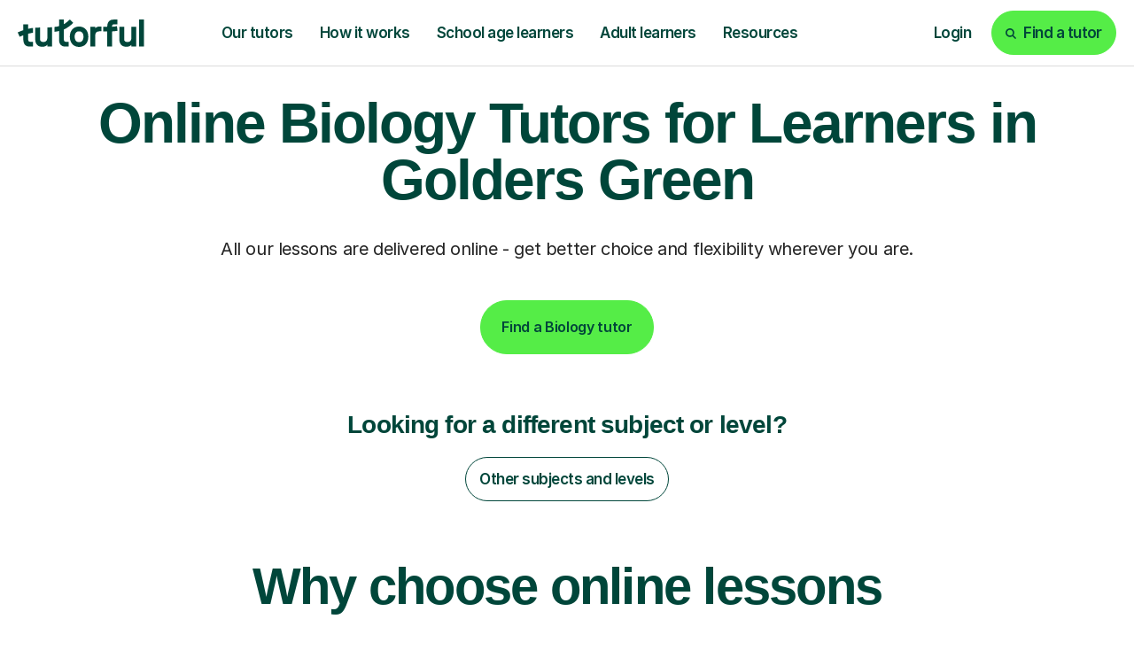

--- FILE ---
content_type: text/html; charset=utf-8
request_url: https://tutorful.co.uk/search/biology/tutors-in/golders-green
body_size: 44160
content:
<!doctype html>
<html data-n-head-ssr lang="en" data-n-head="%7B%22lang%22:%7B%22ssr%22:%22en%22%7D%7D">
  <head>
    <meta data-n-head="ssr" charset="utf-8"><meta data-n-head="ssr" name="viewport" content="width=device-width, initial-scale=1, maximum-scale=1"><meta data-n-head="ssr" data-hid="theme-color" name="theme-color" content="white"><meta data-n-head="ssr" data-hid="og:image" name="og:image" content="https://cdn.tutorful.co.uk/marketing/Tutorful-Twitter-header.jpg"><meta data-n-head="ssr" data-hid="i18n-og" name="og:locale" content="en_GB"><meta data-n-head="ssr" data-hid="fb:app_id" name="fb:app_id" content="813052512429938"><meta data-n-head="ssr" data-hid="twitter:card" name="twitter:card" content="summary_large_image"><meta data-n-head="ssr" data-hid="twitter:site" name="twitter:site" content="@tutorful"><meta data-n-head="ssr" data-hid="twitter:image" name="twitter:image" content="https://cdn.tutorful.co.uk/marketing/Tutorful-Twitter-header.jpg"><meta data-n-head="ssr" data-hid="description" name="description" content="Find expert online Chemistry tutors in Earls Barton from £30/hr. Our trusted tutors help students master Chemistry, build confidence &amp; boost grades. Join 200k+ happy learners with 4.6/5 star tuition."><meta data-n-head="ssr" data-hid="robots" name="robots" content="index"><meta data-n-head="ssr" data-hid="og:description" name="og:description" content="Find expert online Chemistry tutors in Earls Barton from £30/hr. Our trusted tutors help students master Chemistry, build confidence &amp; boost grades. Join 200k+ happy learners with 4.6/5 star tuition."><meta data-n-head="ssr" data-hid="og:title" name="og:title" content="Chemistry Tutors For Learners In Earls Barton From £30/hr | Tutorful"><meta data-n-head="ssr" data-hid="twitter:description" name="twitter:description" content="Find expert online Chemistry tutors in Earls Barton from £30/hr. Our trusted tutors help students master Chemistry, build confidence &amp; boost grades. Join 200k+ happy learners with 4.6/5 star tuition."><meta data-n-head="ssr" data-hid="twitter:title" name="twitter:title" content="Chemistry Tutors For Learners In Earls Barton From £30/hr | Tutorful"><meta data-n-head="ssr" data-hid="og:url" name="og:url" content="https://tutorful.co.uk/search/biology/tutors-in/golders-green"><title>Chemistry Tutors For Learners In Earls Barton From £30/hr | Tutorful</title><link data-n-head="ssr" rel="preconnect" href="https://rsms.me/" crossorigin="true"><link data-n-head="ssr" rel="preconnect" href="https://cdn.tutorful.co.uk/" crossorigin="true"><link data-n-head="ssr" rel="preconnect" href="https://stats.g.doubleclick.net"><link data-n-head="ssr" rel="preconnect" href="https://www.google.com"><link data-n-head="ssr" rel="preconnect" href="https://www.google-analytics.com"><link data-n-head="ssr" rel="preconnect" href="https://www.googletagmanager.com"><link data-n-head="ssr" rel="preconnect" href="https://connect.facebook.net"><link data-n-head="ssr" rel="preconnect" href="https://analytics.tiktok.com"><link data-n-head="ssr" rel="preconnect" href="https://a.storyblok.com"><link data-n-head="ssr" rel="preconnect" href="https://dev.visualwebsiteoptimizer.com"><link data-n-head="ssr" rel="preload" href="https://rsms.me/inter/inter.css" as="style" onload="this.onload=null;this.rel=&#x27;stylesheet&#x27;"><link data-n-head="ssr" rel="preload" href="https://cdn.tutorful.co.uk/assets/fonts/faro/faro-boldlucky-webfont.woff2" as="font" type="font/woff2" crossorigin="anonymous"><link data-n-head="ssr" rel="preload" href="https://cdn.tutorful.co.uk/assets/fonts/faro/faro-semiboldlucky-webfont.woff2" as="font" type="font/woff2" crossorigin="anonymous"><link data-n-head="ssr" rel="preload" href="https://cdn.tutorful.co.uk/assets/fonts/faro/faro-regularlucky-webfont.woff2" as="font" type="font/woff2" crossorigin="anonymous"><link data-n-head="ssr" rel="preload" href="https://cdn.tutorful.co.uk/assets/fonts/faro/faro-lightlucky-webfont.woff2" as="font" type="font/woff2" crossorigin="anonymous"><link data-n-head="ssr" rel="canonical" href="https://tutorful.co.uk/search/biology/tutors-in/golders-green" data-hid="canonical"><script data-n-head="ssr" data-hid="vwoCode" type="text/javascript">window._vwo_code||function(){var e=797044,t=!1,n=window,i=document,o=i.querySelector('#vwoCode'),r='_vwo_'+e+'_settings',a={};try{var s=JSON.parse(localStorage.getItem('_vwo_'+e+'_config'));a=s&&'object'==typeof s?s:{}}catch(e){}var d='session'===a.stT?n.sessionStorage:n.localStorage;code={nonce:o&&o.nonce,library_tolerance:function(){return'undefined'!=typeof library_tolerance?library_tolerance:void 0},settings_tolerance:function(){return a.sT||2e3},hide_element_style:function(){return'{'+(a.hES||'opacity:0 !important;filter:alpha(opacity=0) !important;background:none !important;transition:none !important;')+'}'},hide_element:function(){return performance.getEntriesByName('first-contentful-paint')[0]?'':'string'==typeof a.hE?a.hE:'body'},getVersion:function(){return 2.1},finish:function(n){if(!t){t=!0;var o=i.getElementById('_vis_opt_path_hides');o&&o.parentNode.removeChild(o),n&&((new Image).src='https://dev.visualwebsiteoptimizer.com/ee.gif?a='+e+n)}},finished:function(){return t},addScript:function(e){var t=i.createElement('script');t.type='text/javascript',e.src?t.src=e.src:t.text=e.text,o&&t.setAttribute('nonce',o.nonce),i.getElementsByTagName('head')[0].appendChild(t)},load:function(e,t){var o=this.getSettings(),a=i.createElement('script');if(t=t||{},o)a.textContent=o,i.getElementsByTagName('head')[0].appendChild(a),n.VWO&&!VWO.caE||(d.removeItem(r),this.load(e));else{var s=new XMLHttpRequest;s.open('GET',e,!0),s.withCredentials=!t.dSC,s.responseType=t.responseType||'text',s.onload=function(){if(t.onloadCb)return t.onloadCb(s,e);200===s.status||304===s.status?_vwo_code.addScript({text:s.responseText}):_vwo_code.finish('&e=loading_failure:'+e)},s.onerror=function(){if(t.onerrorCb)return t.onerrorCb(e);_vwo_code.finish('&e=loading_failure:'+e)},s.send()}},getSettings:function(){try{var e=d.getItem(r);if(!e)return;return e=JSON.parse(e),Date.now()>e.e?void d.removeItem(r):e.s}catch(e){return}},init:function(){if(!(i.URL.indexOf('__vwo_disable__')>-1)){var t,a=this.settings_tolerance();if(n._vwo_settings_timer=setTimeout((function(){_vwo_code.finish(),d.removeItem(r)}),a),'body'!==this.hide_element()){t=i.createElement('style');var s=this.hide_element(),c=s?s+this.hide_element_style():'',l=i.getElementsByTagName('head')[0];t.setAttribute('id','_vis_opt_path_hides'),o&&t.setAttribute('nonce',o.nonce),t.setAttribute('type','text/css'),t.styleSheet?t.styleSheet.cssText=c:t.appendChild(i.createTextNode(c)),l.appendChild(t)}else{t=i.getElementsByTagName('head')[0],(c=i.createElement('div')).style.cssText='z-index: 2147483647 !important;position: fixed !important;left: 0 !important;top: 0 !important;width: 100% !important;height: 100% !important;background: white !important;display: block !important;',c.setAttribute('id','_vis_opt_path_hides'),c.classList.add('_vis_hide_layer'),t.parentNode.insertBefore(c,t.nextSibling)}var p=window._vis_opt_url||i.URL,_='https://dev.visualwebsiteoptimizer.com/j.php?a='+e+'&u='+encodeURIComponent(p)+'&vn=2.1';-1!==n.location.search.indexOf('_vwo_xhr')?this.addScript({src:_}):this.load(_+'&x=true')}}},n._vwo_code=code,code.init()}();</script><script data-n-head="ssr" data-hid="amp-flicker" type="text/javascript">var timeout=1000;var id='amp-exp-css';if(!document.getElementById(id)){var s=document.createElement('style');s.id=id;s.innerText='* { visibility: hidden !important; background-image: none !important; }';document.head.appendChild(s);window.setTimeout(function(){s.remove()},timeout)}</script><script data-n-head="ssr" type="text/javascript" src="//cdn.amplitude.com/script/d8092e11db51c2c597ceb436a5e7ded1.experiment.js" async></script><script data-n-head="ssr" type="text/javascript" src="//widget.trustpilot.com/bootstrap/v5/tp.widget.bootstrap.min.js" async></script><script data-n-head="ssr" src="https://challenges.cloudflare.com/turnstile/v0/api.js?render=explicit" type="text/javascript"></script><script data-n-head="ssr" data-hid="gtm-script">if(!window._gtm_init){window._gtm_init=1;(function(w,n,d,m,e,p){w[d]=(w[d]==1||n[d]=='yes'||n[d]==1||n[m]==1||(w[e]&&w[e][p]&&w[e][p]()))?1:0})(window,navigator,'doNotTrack','msDoNotTrack','external','msTrackingProtectionEnabled');(function(w,d,s,l,x,y){w[x]={};w._gtm_inject=function(i){if(w.doNotTrack||w[x][i])return;w[x][i]=1;w[l]=w[l]||[];w[l].push({'gtm.start':new Date().getTime(),event:'gtm.js'});var f=d.getElementsByTagName(s)[0],j=d.createElement(s);j.async=true;j.src='https://www.googletagmanager.com/gtm.js?id='+i;f.parentNode.insertBefore(j,f);}})(window,document,'script','dataLayer','_gtm_ids','_gtm_inject')}</script><script data-n-head="ssr" type="application/ld+json">{"@context":"http://schema.org","@type":"Product","name":"Chemistry Tutors For Learners In Earls Barton From £30/hr | Tutorful","aggregateRating":{"@type":"AggregateRating","ratingValue":"5","reviewCount":40,"bestRating":5,"worstRating":4.8},"priceRange":"From £24/hr to £108/hr (avg: £41/hr)"}</script><script data-n-head="ssr" type="application/ld+json">{"@context":"http://schema.org","@type":"BreadcrumbList","itemListElement":[{"@type":"ListItem","name":"Find tutors","item":"https://tutorful.co.uk/subjects","position":1},{"@type":"ListItem","name":"Biology Tutors","item":"https://tutorful.co.uk/search/biology","position":2},{"@type":"ListItem","name":"Golders Green","position":3}]}</script><script data-n-head="ssr" type="application/ld+json">{"@context":"http://schema.org","@type":"FAQPage","mainEntity":[{"@type":"Question","name":"How have students rated the quality of Biology tuition in Golders Green?\n","acceptedAnswer":{"@type":"Answer","text":"Students in Golders Green have rated the quality of their Biology tuition 5 out of 5.\n"}},{"@type":"Question","name":"How much does Biology tutoring cost in Golders Green?\n","acceptedAnswer":{"@type":"Answer","text":"On average Biology tutors in Golders Green cost £32.00.\n"}}]}</script><link rel="preload" href="/_nuxt/bc26643.modern.js" as="script"><link rel="preload" href="/_nuxt/e2dfe99.modern.js" as="script"><link rel="preload" href="/_nuxt/932a5d7.modern.js" as="script"><link rel="preload" href="/_nuxt/css/9346c7b.css" as="style"><link rel="preload" href="/_nuxt/0513267.modern.js" as="script"><link rel="preload" href="/_nuxt/css/4c0b752.css" as="style"><link rel="preload" href="/_nuxt/24144ea.modern.js" as="script"><style>.flicking-viewport{overflow:hidden;position:relative}.flicking-viewport:not(.vertical){height:100%;width:100%}.flicking-viewport.flicking-hidden>.flicking-camera>*{visibility:hidden}.flicking-camera{height:100%;position:relative;white-space:nowrap;width:100%;will-change:transform;z-index:1}.flicking-camera>*{display:inline-block;vertical-align:top;white-space:normal}.flicking-pagination{bottom:10px;left:0;position:absolute;text-align:center;width:100%;z-index:2}:root{--light-mint:#b5dfab;}*,:after,:before{box-sizing:border-box}html{font-family:sans-serif;line-height:1.15;-webkit-text-size-adjust:100%;-webkit-tap-highlight-color:rgba(0,0,0,0)}footer,header,nav,section{display:block}body{background-color:#fff;color:#242424;font-family:"Inter",sans-serif;font-size:1rem;font-weight:400;line-height:1.5;margin:0;text-align:left}[tabindex="-1"]:focus:not(:focus-visible){outline:0!important}hr{box-sizing:content-box;height:0;overflow:visible}h1,h2,h3,h4{margin-bottom:.5rem;margin-top:0}p{margin-bottom:1rem;margin-top:0}ol,ul{margin-bottom:1rem}ol,ul{margin-top:0}a{background-color:transparent;color:#3369ff}a,a:hover{-webkit-text-decoration:none;text-decoration:none}a:hover{color:#0d4dff}img{border-style:none}img,svg{vertical-align:middle}svg{overflow:hidden}button{border-radius:0}button:focus:not(:focus-visible){outline:0}button{font-family:inherit;font-size:inherit;line-height:inherit;margin:0}button{overflow:visible}button{text-transform:none}[type=button],button{-webkit-appearance:button}[type=button]:not(:disabled),button:not(:disabled){cursor:pointer}[type=button]::-moz-focus-inner,button::-moz-focus-inner{border-style:none;padding:0}::-webkit-file-upload-button{-webkit-appearance:button;font:inherit}.h1,.h2,.h4,.h5,h1,h2,h3,h4{color:#00463a;font-family:"Faro",sans-serif;font-weight:600;line-height:1.2;margin-bottom:.5rem}.h1,h1{font-size:4.25rem}.h2,h2{font-size:3.625rem}.h4,h3,h4{font-size:1.75rem}.h5{font-size:1.25rem}.display-2{font-weight:600;line-height:1.2}.display-2{font-size:6.25rem}hr{border:0;border-top:1px solid rgba(0,70,58,.102);margin-bottom:1rem;margin-top:1rem}.small{font-size:87.5%;font-weight:400}.list-unstyled{list-style:none;padding-left:0}.img-fluid{height:auto;max-width:100%}.container,.container-fluid,.container-xxl{margin-left:auto;margin-right:auto;padding-left:15px;padding-right:15px;width:100%}@media(min-width:576px){.container{max-width:540px}}@media(min-width:768px){.container{max-width:720px}}@media(min-width:992px){.container{max-width:960px}}@media(min-width:1261px){.container{max-width:1140px}}@media(min-width:1440px){.container,.container-xxl{max-width:1370px}}.row{display:flex;flex-wrap:wrap;margin-left:-15px;margin-right:-15px}.no-gutters{margin-left:0;margin-right:0}.no-gutters>[class*=col-]{padding-left:0;padding-right:0}.col-10,.col-12,.col-3,.col-4,.col-6,.col-9,.col-lg-2,.col-lg-4,.col-lg-5,.col-lg-7,.col-md-2,.col-md-3,.col-md-4,.col-md-5,.col-md-6,.col-md-7,.col-md-9,.col-sm-4,.col-sm-5,.col-sm-6{padding-left:15px;padding-right:15px;position:relative;width:100%}.col-3{flex:0 0 25%;max-width:25%}.col-4{flex:0 0 33.33333333%;max-width:33.33333333%}.col-6{flex:0 0 50%;max-width:50%}.col-9{flex:0 0 75%;max-width:75%}.col-10{flex:0 0 83.33333333%;max-width:83.33333333%}.col-12{flex:0 0 100%;max-width:100%}.order-1{order:1}.order-2{order:2}@media(min-width:576px){.col-sm-4{flex:0 0 33.33333333%;max-width:33.33333333%}.col-sm-5{flex:0 0 41.66666667%;max-width:41.66666667%}.col-sm-6{flex:0 0 50%;max-width:50%}}@media(min-width:768px){.col-md-2{flex:0 0 16.66666667%;max-width:16.66666667%}.col-md-3{flex:0 0 25%;max-width:25%}.col-md-4{flex:0 0 33.33333333%;max-width:33.33333333%}.col-md-5{flex:0 0 41.66666667%;max-width:41.66666667%}.col-md-6{flex:0 0 50%;max-width:50%}.col-md-7{flex:0 0 58.33333333%;max-width:58.33333333%}.col-md-9{flex:0 0 75%;max-width:75%}.offset-md-2{margin-left:16.66666667%}}@media(min-width:992px){.col-lg-2{flex:0 0 16.66666667%;max-width:16.66666667%}.col-lg-4{flex:0 0 33.33333333%;max-width:33.33333333%}.col-lg-5{flex:0 0 41.66666667%;max-width:41.66666667%}.col-lg-7{flex:0 0 58.33333333%;max-width:58.33333333%}.order-lg-0{order:0}}.btn{background-color:transparent;border:1px solid transparent;border-radius:3.75rem;color:#242424;display:inline-block;font-family:"Inter",sans-serif;font-size:1rem;font-weight:600;line-height:1;padding:1.25rem 1.438rem;text-align:center;transition:color .15s ease-in-out,background-color .15s ease-in-out,border-color .15s ease-in-out,box-shadow .15s ease-in-out;-webkit-user-select:none;-moz-user-select:none;user-select:none;vertical-align:middle}@media(prefers-reduced-motion:reduce){.btn{transition:none}}.btn:hover{color:#242424;-webkit-text-decoration:none;text-decoration:none}.btn:focus{box-shadow:none;outline:0}.btn:disabled{box-shadow:none;opacity:.65}.btn:not(:disabled):not(.disabled){cursor:pointer}.btn:not(:disabled):not(.disabled):active{box-shadow:none}.btn-primary{background-color:#55ed47;border-color:#55ed47;box-shadow:none;color:#00463a}.btn-primary:focus,.btn-primary:hover{background-color:#35ea24;border-color:#2ae819;color:#00463a}.btn-primary:focus{box-shadow:0 0 0 .2rem rgba(72,212,69,.5)}.btn-primary:disabled{background-color:#55ed47;border-color:#55ed47;color:#00463a}.btn-primary:not(:disabled):not(.disabled):active{background-color:#2ae819;border-color:#27de16;color:#00463a}.btn-primary:not(:disabled):not(.disabled):active:focus{box-shadow:0 0 0 .2rem rgba(72,212,69,.5)}.btn-secondary{background-color:#00463a;border-color:#00463a;box-shadow:none;color:#fff}.btn-secondary:focus,.btn-secondary:hover{background-color:#00201a;border-color:#001310;color:#fff}.btn-secondary:focus{box-shadow:0 0 0 .2rem rgba(38,98,88,.5)}.btn-secondary:disabled{background-color:#00463a;border-color:#00463a;color:#fff}.btn-secondary:not(:disabled):not(.disabled):active{background-color:#001310;border-color:#000605;color:#fff}.btn-secondary:not(:disabled):not(.disabled):active:focus{box-shadow:0 0 0 .2rem rgba(38,98,88,.5)}.btn-light{background-color:#f7f6f5;border-color:#f7f6f5;box-shadow:none;color:#00463a}.btn-light:focus,.btn-light:hover{background-color:#e6e3e0;border-color:#e0ddd9;color:#00463a}.btn-light:focus{box-shadow:0 0 0 .2rem rgba(210,220,217,.5)}.btn-light:disabled{background-color:#f7f6f5;border-color:#f7f6f5;color:#00463a}.btn-light:not(:disabled):not(.disabled):active{background-color:#e0ddd9;border-color:#dbd6d2;color:#00463a}.btn-light:not(:disabled):not(.disabled):active:focus{box-shadow:0 0 0 .2rem rgba(210,220,217,.5)}.btn-white{background-color:#fff;border-color:#fff;box-shadow:none;color:#00463a}.btn-white:focus,.btn-white:hover{background-color:#ececec;border-color:#e6e6e6;color:#00463a}.btn-white:focus{box-shadow:0 0 0 .2rem rgba(217,227,225,.5)}.btn-white:disabled{background-color:#fff;border-color:#fff;color:#00463a}.btn-white:not(:disabled):not(.disabled):active{background-color:#e6e6e6;border-color:#dfdfdf;color:#00463a}.btn-white:not(:disabled):not(.disabled):active:focus{box-shadow:0 0 0 .2rem rgba(217,227,225,.5)}.btn-outline-secondary{border-color:#00463a;color:#00463a}.btn-outline-secondary:hover{background-color:#00463a;border-color:#00463a;color:#fff}.btn-outline-secondary:focus{box-shadow:0 0 0 .2rem rgba(0,70,58,.5)}.btn-outline-secondary:disabled{background-color:transparent;color:#00463a}.btn-outline-secondary:not(:disabled):not(.disabled):active{background-color:#00463a;border-color:#00463a;color:#fff}.btn-outline-secondary:not(:disabled):not(.disabled):active:focus{box-shadow:0 0 0 .2rem rgba(0,70,58,.5)}.btn-outline-white{border-color:#fff;color:#fff}.btn-outline-white:hover{background-color:#fff;border-color:#fff;color:#00463a}.btn-outline-white:focus{box-shadow:0 0 0 .2rem hsla(0,0%,100%,.5)}.btn-outline-white:disabled{background-color:transparent;color:#fff}.btn-outline-white:not(:disabled):not(.disabled):active{background-color:#fff;border-color:#fff;color:#00463a}.btn-outline-white:not(:disabled):not(.disabled):active:focus{box-shadow:0 0 0 .2rem hsla(0,0%,100%,.5)}.btn-outline-dark-green{border-color:#00463a;color:#00463a}.btn-outline-dark-green:hover{background-color:#00463a;border-color:#00463a;color:#fff}.btn-outline-dark-green:focus{box-shadow:0 0 0 .2rem rgba(0,70,58,.5)}.btn-outline-dark-green:disabled{background-color:transparent;color:#00463a}.btn-outline-dark-green:not(:disabled):not(.disabled):active{background-color:#00463a;border-color:#00463a;color:#fff}.btn-outline-dark-green:not(:disabled):not(.disabled):active:focus{box-shadow:0 0 0 .2rem rgba(0,70,58,.5)}.btn-link{color:#3369ff;font-weight:400}.btn-link,.btn-link:hover{-webkit-text-decoration:none;text-decoration:none}.btn-link:hover{color:#0d4dff}.btn-link:focus{-webkit-text-decoration:none;text-decoration:none}.btn-link:disabled{color:#1a3580;pointer-events:none}.btn-lg{border-radius:3.75rem;font-size:1.875rem;line-height:1;padding:2rem 3.905rem}.btn-sm{border-radius:1.625rem;font-size:1rem;line-height:1;padding:.875rem .938rem}.collapse:not(.show){display:none}.nav-link{display:block;padding:1.25rem 1.438rem}.nav-link:focus,.nav-link:hover{-webkit-text-decoration:none;text-decoration:none}.card{display:flex;flex-direction:column;min-width:0;position:relative;word-wrap:break-word;background-clip:border-box;background-color:#f9f7f1;border:0 solid rgba(0,0,0,.125);border-radius:1.625rem}.card-body{color:#0a3d48;flex:1 1 auto;min-height:1px;padding:1.25rem}.breadcrumb{background-color:none;border-radius:1.875rem;display:flex;flex-wrap:wrap;font-size:1rem;list-style:none;margin-bottom:0;padding:.75rem 1rem}.breadcrumb-item+.breadcrumb-item{padding-left:.25rem}.breadcrumb-item+.breadcrumb-item:before{color:#9f9f9f;content:"/";float:left;padding-right:.25rem}.breadcrumb-item+.breadcrumb-item:hover:before{-webkit-text-decoration:underline;text-decoration:underline;-webkit-text-decoration:none;text-decoration:none}.align-middle{vertical-align:middle!important}.bg-success{background-color:#00cd6b!important}.bg-light{background-color:#f7f6f5!important}.bg-dark-green{background-color:#00463a!important}.bg-dark-green-10{background-color:rgba(0,70,58,.1)!important}.bg-pale-lime{background-color:#defcd1!important}.bg-lime{background-color:#c9f0b7!important}.bg-pale-orange{background-color:#f8d08b!important}.bg-pale-yellow{background-color:#fff282!important}.bg-pale-blue{background-color:#92d0ff!important}.bg-white{background-color:#fff!important}.bg-transparent{background-color:transparent!important}.border-top{border-top:1px solid #c4c4c4!important}.border-bottom{border-bottom:1px solid #c4c4c4!important}.border-lighter-grey{border-color:#dbdbdb!important}.border-dark-green-10{border-color:rgba(0,70,58,.1)!important}.border-light-mint{border-color:#b5dfab!important}.rounded-sm{border-radius:1.625rem!important}.rounded{border-radius:1.875rem!important}.d-none{display:none!important}.d-inline-block{display:inline-block!important}.d-block{display:block!important}.d-flex{display:flex!important}@media(min-width:576px){.d-sm-inline{display:inline!important}}@media(min-width:768px){.d-md-none{display:none!important}.d-md-inline-block{display:inline-block!important}.d-md-block{display:block!important}.d-md-flex{display:flex!important}}@media(min-width:992px){.d-lg-none{display:none!important}.d-lg-block{display:block!important}}@media(min-width:1261px){.d-xl-none{display:none!important}.d-xl-flex{display:flex!important}}.flex-column{flex-direction:column!important}.flex-wrap{flex-wrap:wrap!important}.flex-grow-0{flex-grow:0!important}.flex-grow-1{flex-grow:1!important}.flex-shrink-0{flex-shrink:0!important}.justify-content-start{justify-content:flex-start!important}.justify-content-end{justify-content:flex-end!important}.justify-content-center{justify-content:center!important}.justify-content-between{justify-content:space-between!important}.align-items-start{align-items:flex-start!important}.align-items-center{align-items:center!important}.align-items-stretch{align-items:stretch!important}.align-self-end{align-self:flex-end!important}@media(min-width:576px){.flex-sm-row{flex-direction:row!important}.align-items-sm-stretch{align-items:stretch!important}}@media(min-width:768px){.flex-md-row{flex-direction:row!important}.justify-content-md-between{justify-content:space-between!important}.align-items-md-center{align-items:center!important}}@media(min-width:992px){.flex-lg-row{flex-direction:row!important}}@media(min-width:1440px){.flex-xxl-row{flex-direction:row!important}}.overflow-auto{overflow:auto!important}.overflow-hidden{overflow:hidden!important}.position-relative{position:relative!important}.position-absolute{position:absolute!important}@supports(position:sticky){.sticky-top{position:sticky;top:0;z-index:1020}}.shadow{box-shadow:4px 0 6px 0 rgba(0,0,0,.1)!important}.w-75{width:75%!important}.w-100{width:100%!important}.h-100{height:100%!important}.mw-100{max-width:100%!important}.my-0{margin-top:0!important}.mb-0,.my-0{margin-bottom:0!important}.mb-1{margin-bottom:.25rem!important}.ml-1{margin-left:.25rem!important}.mt-2{margin-top:.5rem!important}.mr-2,.mx-2{margin-right:.5rem!important}.mb-2{margin-bottom:.5rem!important}.ml-2,.mx-2{margin-left:.5rem!important}.mt-3{margin-top:.75rem!important}.mb-3{margin-bottom:.75rem!important}.mt-4,.my-4{margin-top:1.25rem!important}.mr-4{margin-right:1.25rem!important}.mb-4,.my-4{margin-bottom:1.25rem!important}.ml-4{margin-left:1.25rem!important}.mt-5,.my-5{margin-top:2rem!important}.mb-5,.my-5{margin-bottom:2rem!important}.mt-6{margin-top:2.5rem!important}.mb-6{margin-bottom:2.5rem!important}.mt-7{margin-top:4rem!important}.mb-7{margin-bottom:4rem!important}.mb-8{margin-bottom:4.5rem!important}.ml-8{margin-left:4.5rem!important}.mt-9{margin-top:6.5rem!important}.p-0{padding:0!important}.pt-0{padding-top:0!important}.pr-0,.px-0{padding-right:0!important}.pb-0{padding-bottom:0!important}.px-0{padding-left:0!important}.py-1{padding-top:.25rem!important}.px-1{padding-right:.25rem!important}.py-1{padding-bottom:.25rem!important}.pl-1,.px-1{padding-left:.25rem!important}.py-2{padding-top:.5rem!important}.px-2{padding-right:.5rem!important}.pb-2,.py-2{padding-bottom:.5rem!important}.px-2{padding-left:.5rem!important}.p-3{padding:.75rem!important}.pt-3,.py-3{padding-top:.75rem!important}.px-3{padding-right:.75rem!important}.py-3{padding-bottom:.75rem!important}.px-3{padding-left:.75rem!important}.p-4{padding:1.25rem!important}.pt-4{padding-top:1.25rem!important}.px-4{padding-right:1.25rem!important}.pb-4{padding-bottom:1.25rem!important}.pl-4,.px-4{padding-left:1.25rem!important}.pt-5,.py-5{padding-top:2rem!important}.px-5{padding-right:2rem!important}.pb-5,.py-5{padding-bottom:2rem!important}.px-5{padding-left:2rem!important}.pt-6,.py-6{padding-top:2.5rem!important}.px-6{padding-right:2.5rem!important}.pb-6,.py-6{padding-bottom:2.5rem!important}.px-6{padding-left:2.5rem!important}.pt-7{padding-top:4rem!important}.pb-7{padding-bottom:4rem!important}.pt-8,.py-8{padding-top:4.5rem!important}.pb-8,.py-8{padding-bottom:4.5rem!important}.pt-9{padding-top:6.5rem!important}.m-auto{margin:auto!important}.mt-auto{margin-top:auto!important}.mx-auto{margin-right:auto!important}.ml-auto,.mx-auto{margin-left:auto!important}@media(min-width:576px){.mb-sm-0{margin-bottom:0!important}.mb-sm-5{margin-bottom:2rem!important}.px-sm-6{padding-right:2.5rem!important}.px-sm-6{padding-left:2.5rem!important}}@media(min-width:768px){.my-md-0{margin-top:0!important}.mb-md-0,.my-md-0{margin-bottom:0!important}.mt-md-2{margin-top:.5rem!important}.mx-md-3{margin-right:.75rem!important}.mx-md-3{margin-left:.75rem!important}.mb-md-4{margin-bottom:1.25rem!important}.my-md-5{margin-top:2rem!important}.my-md-5{margin-bottom:2rem!important}.mb-md-6{margin-bottom:2.5rem!important}.mb-md-7{margin-bottom:4rem!important}.mb-md-8{margin-bottom:4.5rem!important}.mt-md-9{margin-top:6.5rem!important}.mb-md-9{margin-bottom:6.5rem!important}.mt-md-10{margin-top:8.75rem!important}.mb-md-11{margin-bottom:12.5rem!important}.py-md-0{padding-top:0!important}.px-md-0{padding-right:0!important}.py-md-0{padding-bottom:0!important}.pl-md-0,.px-md-0{padding-left:0!important}.pb-md-3{padding-bottom:.75rem!important}.pt-md-4{padding-top:1.25rem!important}.pr-md-4,.px-md-4{padding-right:1.25rem!important}.px-md-4{padding-left:1.25rem!important}.px-md-5{padding-right:2rem!important}.px-md-5{padding-left:2rem!important}.px-md-7{padding-right:4rem!important}.px-md-7{padding-left:4rem!important}.pt-md-8,.py-md-8{padding-top:4.5rem!important}.px-md-8{padding-right:4.5rem!important}.pb-md-8,.py-md-8{padding-bottom:4.5rem!important}.px-md-8{padding-left:4.5rem!important}.pt-md-9{padding-top:6.5rem!important}.pb-md-10{padding-bottom:8.75rem!important}.px-md-11{padding-right:12.5rem!important}.px-md-11{padding-left:12.5rem!important}}@media(min-width:992px){.mt-lg-0{margin-top:0!important}.mx-lg-0{margin-right:0!important}.mb-lg-0{margin-bottom:0!important}.mx-lg-0{margin-left:0!important}.mt-lg-3{margin-top:.75rem!important}.mt-lg-5{margin-top:2rem!important}.mt-lg-6{margin-top:2.5rem!important}.mb-lg-6{margin-bottom:2.5rem!important}.mt-lg-7{margin-top:4rem!important}.mb-lg-7{margin-bottom:4rem!important}.mt-lg-9{margin-top:6.5rem!important}.py-lg-0{padding-top:0!important}.px-lg-0{padding-right:0!important}.py-lg-0{padding-bottom:0!important}.px-lg-0{padding-left:0!important}.p-lg-4{padding:1.25rem!important}.pb-lg-4{padding-bottom:1.25rem!important}.pb-lg-5{padding-bottom:2rem!important}.py-lg-6{padding-top:2.5rem!important}.px-lg-6{padding-right:2.5rem!important}.pb-lg-6,.py-lg-6{padding-bottom:2.5rem!important}.px-lg-6{padding-left:2.5rem!important}.pt-lg-9{padding-top:6.5rem!important}}@media(min-width:1261px){.pl-xl-8{padding-left:4.5rem!important}}.text-nowrap{white-space:nowrap!important}.text-truncate{overflow:hidden;text-overflow:ellipsis;white-space:nowrap}.text-left{text-align:left!important}.text-center{text-align:center!important}.text-dark-grey{color:#242424!important}.text-medium-grey{color:#515151!important}.text-light-grey{color:#d1d1d1!important}.text-white{color:#fff!important}.text-dark-green{color:#00463a!important}.text-lime{color:#c9f0b7!important}.b-sidebar-outer{height:0;left:0;overflow:visible;position:fixed;right:0;top:0;z-index:1035}.b-sidebar-backdrop{left:0;opacity:.6;width:100vw;z-index:-1}.b-sidebar,.b-sidebar-backdrop{height:100vh;position:fixed;top:0}.b-sidebar{display:flex;flex-direction:column;margin:0;max-height:100%;max-width:100%;outline:0;transform:translateX(0);width:320px}.b-sidebar.b-sidebar-right{left:auto;right:0}.b-sidebar>.b-sidebar-header{align-items:center;display:flex;flex-direction:row;flex-grow:0;font-size:1.5rem;padding:.5rem 1rem}.b-sidebar>.b-sidebar-body{flex-grow:1;height:100%;overflow-y:auto}.btn{letter-spacing:-.02em;line-height:120%}@media(max-width:991.98px){.btn{font-size:1rem;line-height:100%}}.btn.btn-sm{font-size:1.0625rem;letter-spacing:-.03em}@media(max-width:991.98px){.btn.btn-sm{font-size:.9375rem}}@media(max-width:767.98px){.btn.btn-sm{font-size:.875rem}}@media(max-width:991.98px){.btn.btn-lg{font-size:1.25rem;padding:1.5625rem 2.5rem}}.btn:active,.btn:hover{background-color:#38d02a;border:1px solid transparent;color:#00463a}.card-body{padding:2rem}@media(max-width:991.98px){.card-body{padding:1.25rem}}html{scroll-behavior:smooth}body{-webkit-font-smoothing:antialiased;-moz-osx-font-smoothing:grayscale;font-smooth:never}.nav-link{border:none;color:#00463a;font-weight:600}.nav-link.btn-sm{padding:.875rem .938rem}.nav-link:focus,.nav-link:hover{background:none;border:none;color:#38d02a}.nav-link:active{background-color:#defcd1;border:none}.display-2{color:#00463a;font-family:"Faro",sans-serif}.display-2{letter-spacing:-.03em;line-height:100%}@media(max-width:991.98px){.display-2{font-size:5rem}}@media(max-width:767.98px){.display-2{font-size:3.125rem}}.h1,h1{letter-spacing:-.03em;line-height:100%}@media(max-width:991.98px){.h1,h1{font-size:2.688rem;line-height:100%}}@media(max-width:767.98px){.h1,h1{font-size:2.625rem;line-height:105%}}.h2,h2{letter-spacing:-.03em;line-height:110%}@media(max-width:991.98px){.h2,h2{font-size:2.5rem;line-height:110%}}@media(max-width:767.98px){.h2,h2{font-size:2rem;line-height:105%}}h3{letter-spacing:-.03em;line-height:115%}@media(max-width:991.98px){h3{font-size:1.438rem;letter-spacing:-.02em}}@media(max-width:767.98px){h3{font-size:1.375rem;letter-spacing:-.03em}}.h4,h4{letter-spacing:-.03em;line-height:115%}@media(max-width:991.98px){.h4,h4{font-size:1.25rem;letter-spacing:-.02em}}@media(max-width:767.98px){.h4,h4{font-size:1rem;letter-spacing:-.03em}}.body-2{font-size:1.375rem;letter-spacing:-.02em;line-height:140%}@media(max-width:991.98px){.body-2{font-size:1.063rem;letter-spacing:-.01em;line-height:140%}}@media(max-width:767.98px){.body-2{font-size:1.063rem;letter-spacing:-.02em;line-height:135%}}.body-3{font-size:1.25rem;letter-spacing:-.02em;line-height:140%}@media(max-width:991.98px){.body-3{font-size:.9375rem;letter-spacing:-.01em;letter-spacing:-.02em;line-height:140%}}.body-4{font-size:1.0625rem;letter-spacing:-.015em;line-height:130%}@media(max-width:991.98px){.body-4{font-size:.9375rem;font-size:.938rem;letter-spacing:-.01em;letter-spacing:-.02em;line-height:140%}}.body-2.medium,.body-3.medium,.body-4.medium{font-weight:500}.text-pre-line{white-space:pre-line}.font-weight-medium{font-weight:500!important}.font-weight-semi-bold{font-weight:600!important}.title-green{color:#25c916}.shadow-pale-green{margin-bottom:1.25rem;margin-right:1.25rem;position:relative}.shadow-pale-green>*{border-radius:1.875rem}.shadow-pale-green>*{position:relative;z-index:3}.shadow-pale-green:before{background:#bbdfaa;border-radius:1.875rem;content:"";height:100%;left:1.25rem;position:absolute;top:1.25rem;width:100%;z-index:1}@media(max-width:767.98px){.shadow-pale-green{margin-bottom:.75rem;margin-right:.75rem}.shadow-pale-green:before{left:.75rem;top:.75rem}}.shadow-bottom-inner{background:linear-gradient(0deg,rgba(0,0,0,.5),transparent 40%)}.rounded-xs{border-radius:1rem!important}.cms-body-content{white-space:pre-line}.top-0{top:0}.right-0{right:0}.left-0{left:0}.bottom-0{bottom:0}.width-fit-content{width:-moz-fit-content;width:fit-content}.d-contents{display:contents}.gap-2{gap:.5rem}.gap-3{gap:.75rem}.cursor-pointer{cursor:pointer}[data-v-acff86d2] .btn.h4,[data-v-acff86d2] .h4{font-family:"Faro",sans-serif;font-size:1.75rem!important}.nav-wrapper[data-v-fa76ca18]:before{bottom:0;content:"";display:block;left:0;pointer-events:none;position:fixed;right:0;top:0;transition:background-color .3s ease-in-out,-webkit-backdrop-filter .3s ease-in-out;transition:background-color .3s ease-in-out,backdrop-filter .3s ease-in-out;transition:background-color .3s ease-in-out,backdrop-filter .3s ease-in-out,-webkit-backdrop-filter .3s ease-in-out;z-index:1030}.nav-container[data-v-fa76ca18]{position:relative;top:0!important;z-index:1030}@media(min-width:992px){.collapse.collapse-reverse[data-v-037787bc]:not(.show){display:block!important}}a[data-v-037787bc]{color:#242424}a[data-v-037787bc]:hover{color:#25c916}a[data-v-1271c75e]{color:#515151}a[data-v-1271c75e]:hover{color:#25c916}@media(min-width:992px){.social[data-v-1271c75e]{height:128px;width:128px}}@media(max-width:991.98px){.link-border[data-v-1271c75e]{border-bottom:1px solid var(--light-mint)}}@media(max-width:1260.98px){.heading[data-v-47c0ac94]{font-size:max(2.625rem,min(8vw,4.25rem));letter-spacing:-1.3px;line-height:100%}}@media(min-width:992px){.heading[data-v-47c0ac94]{font-size:max(3rem,min(5vw,4.25rem));letter-spacing:-2px;line-height:100%}}.d-grid[data-v-7df7eaaa]{display:grid;grid-template-columns:repeat(2,auto);grid-column-gap:1rem}.d-grid>hr[data-v-7df7eaaa]{grid-column:1/-1}.safety-icon[data-v-807abaf4]{height:55px;width:55px}.logo-container[data-v-3fb54742]{gap:1.25rem;overflow-x:auto;padding:.75rem;-webkit-overflow-scrolling:touch;scrollbar-width:none}.logo-container[data-v-3fb54742] ::-webkit-scrollbar{display:none}@media(max-width:1260.98px){.logo-container[data-v-3fb54742]{width:100%}}@media(max-width:767.98px){.logo-container[data-v-3fb54742]{gap:.5rem}}.student-video[data-v-42e2d939]{-o-object-fit:cover;object-fit:cover}@media(max-width:767.98px){.student-video[data-v-42e2d939]{aspect-ratio:.903;-o-object-position:62.5% 50%;object-position:62.5% 50%}}.tutor-video[data-v-42e2d939]{aspect-ratio:1;border-radius:25%;-o-object-fit:cover;object-fit:cover}.inspiring-text[data-v-5307568c]{position:absolute}@media(max-width:767.98px){.inspiring-text[data-v-5307568c]{position:relative}}@media(min-width:768px){.inspiring-text.first-lesson-guarantee[data-v-5307568c]{color:#fff}}.book-lesson[data-v-5307568c]{background-color:#f2f2f2}@media(min-width:992px){.w-lg-third[data-v-5bd45e49]{flex-basis:33.3333333333%}.gap-lg-4[data-v-5bd45e49]{gap:1.5rem}}.stat-card[data-v-4a456a30]{border-radius:83px;display:inline-block}@media(min-width:768px){.stat-card[data-v-4a456a30]{border-radius:135px}}.accordion-button[data-v-59739461]{align-items:center;border:none;border-radius:17px;display:flex;height:46px;justify-content:center;padding:0;width:46px}.btn.btn-secondary[data-v-599f4130]{font-weight:500}.btn.btn-secondary[data-v-599f4130]:active,.btn.btn-secondary[data-v-599f4130]:focus{background-color:#00463a}.buttons[data-v-599f4130]{-webkit-overflow-scrolling:touch;scrollbar-width:none}.buttons[data-v-599f4130] ::-webkit-scrollbar{display:none}.breadcrumb .breadcrumb-item[data-v-02837384]{color:#9f9f9f}.breadcrumb .breadcrumb-item a[data-v-02837384]:first-child{color:#00463a;font-weight:500}.tutor-card[data-v-1d1d530a]{background-position:50%;background-repeat:no-repeat;background-size:cover}.tutor-card[data-v-1d1d530a]:hover{cursor:pointer}.tutor-badge[data-v-1d1d530a]{font-size:1.25rem;font-weight:500}@media(max-width:991.98px){.tutor-badge[data-v-1d1d530a]{font-size:.875rem;font-weight:400}}.tutor-badge.price-badge[data-v-1d1d530a]{background-color:#3c93fe}.tutor-name[data-v-1d1d530a]{font-family:"Faro",sans-serif;font-size:2.625rem;font-weight:600;max-width:90%}@media(max-width:767.98px){.tutor-name[data-v-1d1d530a]{font-size:1.25rem}}.read-more[data-v-1d1d530a],.tagline[data-v-1d1d530a],.tutor-bio[data-v-1d1d530a]{font-size:.875rem}.tagline[data-v-1d1d530a]{font-weight:500}.tutor-bio[data-v-1d1d530a]{display:-webkit-box;-webkit-line-clamp:3;-webkit-box-orient:vertical;text-overflow:ellipsis}@media(max-width:767.98px){.tutor-bio[data-v-1d1d530a]{-webkit-line-clamp:4}}.read-more[data-v-1d1d530a]:hover{color:#25c916}.black-gradient[data-v-1d1d530a]{background:linear-gradient(0deg,hsla(30,11%,96%,0),hsla(30,11%,96%,0)),linear-gradient(180deg,transparent 50%,rgba(0,0,0,.8))}.tutor-cards div[data-v-787a2fee]:nth-child(3n){padding-right:0!important}@media(max-width:991.98px){.tutor-cards div[data-v-787a2fee]:nth-child(3n){padding-right:1.25rem!important}.tutor-cards div[data-v-787a2fee]:nth-child(2n){padding-right:0!important}}@media(max-width:767.98px){.tutor-cards div[data-v-787a2fee]:nth-child(3n){padding-right:0!important}}.stats-section[data-v-263f0dc7]{background:#f1f1f0}.separator-section[data-v-263f0dc7]{background:#f1f0ef}.reviews-section[data-v-263f0dc7]{background:linear-gradient(180deg,#f0efee,#fff 115.6%)}</style><link rel="stylesheet" href="/_nuxt/css/9346c7b.css" media="print" data-media="all" onload="this.media=this.dataset.media,delete this.dataset.media,this.onload=null;"><link rel="stylesheet" href="/_nuxt/css/4c0b752.css" media="print" data-media="all" onload="this.media=this.dataset.media,delete this.dataset.media,this.onload=null;">
  </head>
  <body>
    <noscript data-n-head="ssr" data-hid="gtm-noscript" data-pbody="true"></noscript><div data-server-rendered="true" id="__nuxt"><div id="__layout"><div><!----> <div class="nav-wrapper" data-v-fa76ca18><div class="nav-container bg-white border-bottom border-lighter-grey" data-v-fa76ca18><nav class="d-flex container-fluid container-xxl px-4 py-3 justify-content-start align-items-center" data-v-fa76ca18><a href="/" class="nuxt-link-active" data-v-fa76ca18><img src="https://a.storyblok.com/f/116773/143x31/8cbea3f4f4/tutorful-logo-dark-green.svg" width="143" height="31" alt="Tutorful logo" data-v-fa76ca18></a> <div class="d-none align-items-center w-100 ml-8 d-xl-flex" data-v-fa76ca18><a href="/our-tutors" target="_self" class="btn btn-link btn-sm nav-link" data-v-fa76ca18>
                    Our tutors
                </a><a href="/how-it-works" target="_self" class="btn btn-link btn-sm nav-link" data-v-fa76ca18>
                    How it works
                </a><button aria-controls="mega-menu" type="button" class="btn btn-link btn-sm nav-link" data-v-fa76ca18 data-v-fa76ca18>
                    School age learners
                </button><a aria-controls="mega-menu" href="/adult-learners" target="_self" class="btn btn-link btn-sm nav-link" data-v-fa76ca18>
                    Adult learners
                </a><button aria-controls="mega-menu" type="button" class="btn btn-link btn-sm nav-link" data-v-fa76ca18 data-v-fa76ca18>
                    Resources
                </button> <a href="/login" data-testid="link" class="btn btn-sm nav-link ml-auto mr-2" data-v-fa76ca18>
                    Login
                </a> <a href="/results" rel="nofollow" target="_self" class="btn d-flex align-items-center btn-primary btn-sm" data-v-fa76ca18><svg xmlns="http://www.w3.org/2000/svg" width="12" height="13" viewBox="0 0 12 13" fill="none" class="d-block" data-v-fa76ca18><circle cx="4.95103" cy="5.89976" r="4.10103" stroke="#00463A" stroke-width="1.7" data-v-fa76ca18></circle> <path d="M10.4479 12.6529C10.7798 12.9848 11.318 12.9848 11.65 12.6529C11.9819 12.3209 11.9819 11.7827 11.65 11.4508L10.4479 12.6529ZM7.53958 9.7446L10.4479 12.6529L11.65 11.4508L8.74167 8.54251L7.53958 9.7446Z" fill="#00463A" data-v-fa76ca18></path></svg> <span class="ml-2" data-v-fa76ca18>
                        Find a tutor
                    </span></a></div> <button type="button" class="btn d-block ml-auto p-0 rounded-xs btn-primary d-xl-none" data-v-fa76ca18 data-v-fa76ca18><svg width="42" height="43" viewBox="0 0 42 43" fill="none" xmlns="http://www.w3.org/2000/svg" data-v-fa76ca18><path d="M14 19.9487H28" stroke="#00463A" stroke-width="2" stroke-linecap="round" data-v-fa76ca18></path> <path d="M14 24.9487H28" stroke="#00463A" stroke-width="2" stroke-linecap="round" data-v-fa76ca18></path></svg></button> <!----></nav></div> <div tabindex="-1" class="b-sidebar-outer" data-v-acff86d2 data-v-fa76ca18><!----><div id="mobile-navbar" tabindex="-1" role="dialog" aria-modal="true" aria-hidden="true" class="b-sidebar shadow b-sidebar-right bg-white text-dark" style="width:100%;display:none;"><header class="b-sidebar-header"><div class="d-flex align-items-center w-100 px-1 py-3" data-v-acff86d2><!----> <button type="button" class="btn rounded-xs p-0 ml-auto btn-light" data-v-acff86d2><svg width="42" height="43" viewBox="0 0 42 43" fill="none" xmlns="http://www.w3.org/2000/svg" data-v-acff86d2><path d="M16.0498 17.2612L25.9493 27.1607" stroke="#00463A" stroke-width="2" stroke-linecap="round" data-v-acff86d2></path> <path d="M25.9502 17.2612L16.0507 27.1607" stroke="#00463A" stroke-width="2" stroke-linecap="round" data-v-acff86d2></path></svg></button></div></header><div class="b-sidebar-body"> <div class="d-flex flex-column align-items-stretch px-4 pb-4 h-100" data-v-acff86d2><div class="d-contents" data-v-acff86d2><div class="d-flex flex-column align-items-start" data-v-acff86d2><div class="d-flex align-items-center w-100 mb-4" data-v-acff86d2><a href="/our-tutors" target="_self" class="btn nav-link h4 p-0 mb-0 bg-transparent btn-link" data-v-acff86d2>
                        Our tutors
                    </a> <!----></div><div class="d-flex align-items-center w-100 mb-4" data-v-acff86d2><a href="/how-it-works" target="_self" class="btn nav-link h4 p-0 mb-0 bg-transparent btn-link" data-v-acff86d2>
                        How it works
                    </a> <!----></div><div class="d-flex align-items-center w-100 mb-4 cursor-pointer" data-v-acff86d2><button type="button" class="btn nav-link h4 p-0 mb-0 bg-transparent btn-link" data-v-acff86d2>
                        School age learners
                    </button> <svg width="9" height="15" viewBox="0 0 9 15" fill="none" xmlns="http://www.w3.org/2000/svg" class="ml-auto" data-v-acff86d2><path d="M0.714844 13.7852L7 7.5L0.714843 1.21484" stroke="#00463A" stroke-width="2" data-v-acff86d2></path></svg></div><div class="d-flex align-items-center w-100 mb-4 cursor-pointer" data-v-acff86d2><a href="/adult-learners" target="_self" class="btn nav-link h4 p-0 mb-0 bg-transparent btn-link" data-v-acff86d2>
                        Adult learners
                    </a> <svg width="9" height="15" viewBox="0 0 9 15" fill="none" xmlns="http://www.w3.org/2000/svg" class="ml-auto" data-v-acff86d2><path d="M0.714844 13.7852L7 7.5L0.714843 1.21484" stroke="#00463A" stroke-width="2" data-v-acff86d2></path></svg></div><div class="d-flex align-items-center w-100 mb-4 cursor-pointer" data-v-acff86d2><button type="button" class="btn nav-link h4 p-0 mb-0 bg-transparent btn-link" data-v-acff86d2>
                        Resources
                    </button> <svg width="9" height="15" viewBox="0 0 9 15" fill="none" xmlns="http://www.w3.org/2000/svg" class="ml-auto" data-v-acff86d2><path d="M0.714844 13.7852L7 7.5L0.714843 1.21484" stroke="#00463A" stroke-width="2" data-v-acff86d2></path></svg></div> <a href="/results" target="_self" class="btn d-flex align-items-center btn-primary" data-v-acff86d2><svg xmlns="http://www.w3.org/2000/svg" width="12" height="13" viewBox="0 0 12 13" fill="none" class="d-block" data-v-acff86d2><circle cx="4.95103" cy="5.89976" r="4.10103" stroke="#00463A" stroke-width="1.7" data-v-acff86d2></circle> <path d="M10.4479 12.6529C10.7798 12.9848 11.318 12.9848 11.65 12.6529C11.9819 12.3209 11.9819 11.7827 11.65 11.4508L10.4479 12.6529ZM7.53958 9.7446L10.4479 12.6529L11.65 11.4508L8.74167 8.54251L7.53958 9.7446Z" fill="#00463A" data-v-acff86d2></path></svg> <span class="ml-2" data-v-acff86d2>
                        Find a tutor
                    </span></a></div> <div class="d-flex flex-column align-items-start mt-auto" data-v-acff86d2><hr class="w-100 border-dark-green-10 my-4" data-v-acff86d2> <a href="/login" data-testid="link" class="btn btn-sm nav-link p-0 bg-transparent font-weight-medium mb-4" data-v-acff86d2>
                    Login
                </a> <a href="https://support.tutorful.co.uk/hc/en-us" target="_self" class="btn nav-link p-0 bg-transparent font-weight-medium btn-link btn-sm" data-v-acff86d2>
                    Support
                </a></div></div> <div class="d-contents" data-v-acff86d2><div class="d-contents" style="display:none;"><span class="h4 mb-6">
            School age learners
        </span> <div class="d-flex align-items-center cursor-pointer"><span class="body-4 nav-link p-0 bg-transparent font-weight-medium">
                    Primary (4-11)
                </span> <svg width="9" height="15" viewBox="0 0 9 15" fill="none" xmlns="http://www.w3.org/2000/svg" class="ml-auto"><path d="M0.714844 13.7852L7 7.5L0.714843 1.21484" stroke="#00463A" stroke-width="2"></path></svg></div> <hr class="w-100 border-dark-green-10 my-4"><div class="d-flex align-items-center cursor-pointer"><span class="body-4 nav-link p-0 bg-transparent font-weight-medium">
                    Secondary (11-16)
                </span> <svg width="9" height="15" viewBox="0 0 9 15" fill="none" xmlns="http://www.w3.org/2000/svg" class="ml-auto"><path d="M0.714844 13.7852L7 7.5L0.714843 1.21484" stroke="#00463A" stroke-width="2"></path></svg></div> <hr class="w-100 border-dark-green-10 my-4"><div class="d-flex align-items-center cursor-pointer"><span class="body-4 nav-link p-0 bg-transparent font-weight-medium">
                    Post 16
                </span> <svg width="9" height="15" viewBox="0 0 9 15" fill="none" xmlns="http://www.w3.org/2000/svg" class="ml-auto"><path d="M0.714844 13.7852L7 7.5L0.714843 1.21484" stroke="#00463A" stroke-width="2"></path></svg></div> <hr class="w-100 border-dark-green-10 my-4"><div class="d-flex align-items-center cursor-pointer"><a href="/school-admissions" class="body-4 nav-link p-0 bg-transparent font-weight-medium">
                    School admissions
                </a> <svg width="9" height="15" viewBox="0 0 9 15" fill="none" xmlns="http://www.w3.org/2000/svg" class="ml-auto"><path d="M0.714844 13.7852L7 7.5L0.714843 1.21484" stroke="#00463A" stroke-width="2"></path></svg></div> <hr class="w-100 border-dark-green-10 my-4"><div class="d-flex align-items-center"><a href="/homeschooling" class="body-4 nav-link p-0 bg-transparent font-weight-medium">
                    Homeschooling
                </a> <!----></div> <hr class="w-100 border-dark-green-10 my-4"><div class="d-flex align-items-center cursor-pointer"><span class="body-4 nav-link p-0 bg-transparent font-weight-medium">
                    Additional needs
                </span> <svg width="9" height="15" viewBox="0 0 9 15" fill="none" xmlns="http://www.w3.org/2000/svg" class="ml-auto"><path d="M0.714844 13.7852L7 7.5L0.714843 1.21484" stroke="#00463A" stroke-width="2"></path></svg></div> <hr class="w-100 border-dark-green-10 my-4"><div class="d-flex align-items-center cursor-pointer"><span class="body-4 nav-link p-0 bg-transparent font-weight-medium">
                    Music
                </span> <svg width="9" height="15" viewBox="0 0 9 15" fill="none" xmlns="http://www.w3.org/2000/svg" class="ml-auto"><path d="M0.714844 13.7852L7 7.5L0.714843 1.21484" stroke="#00463A" stroke-width="2"></path></svg></div> <hr class="w-100 border-dark-green-10 my-4"></div> <div class="d-contents"><div class="d-contents" style="display:none;"><span class="h4 mb-6">
            Primary (4-11)
        </span> <div class="d-flex align-items-center"><a href="/search/sats" class="body-4 nav-link p-0 bg-transparent font-weight-medium">
                    SATs
                </a> <!----></div> <hr class="w-100 border-dark-green-10 my-4"><div class="d-flex align-items-center"><a href="/search/reading-primary" class="body-4 nav-link p-0 bg-transparent font-weight-medium">
                    Reading
                </a> <!----></div> <hr class="w-100 border-dark-green-10 my-4"><div class="d-flex align-items-center"><a href="/search/phonics-primary" class="body-4 nav-link p-0 bg-transparent font-weight-medium">
                    Phonics
                </a> <!----></div> <hr class="w-100 border-dark-green-10 my-4"><div class="d-flex align-items-center"><a href="/search/writing" class="body-4 nav-link p-0 bg-transparent font-weight-medium">
                    Writing
                </a> <!----></div> <hr class="w-100 border-dark-green-10 my-4"><div class="d-flex align-items-center"><a href="/search/maths-primary" class="body-4 nav-link p-0 bg-transparent font-weight-medium">
                    Maths
                </a> <!----></div> <hr class="w-100 border-dark-green-10 my-4"><div class="d-flex align-items-center"><a href="/search/early-years-and-reception" class="body-4 nav-link p-0 bg-transparent font-weight-medium">
                    Reception
                </a> <!----></div> <hr class="w-100 border-dark-green-10 my-4"><div class="d-flex align-items-center"><a href="/search/primary-key-stage-1" class="body-4 nav-link p-0 bg-transparent font-weight-medium">
                    Key Stage 1 (5-7)
                </a> <!----></div> <hr class="w-100 border-dark-green-10 my-4"><div class="d-flex align-items-center"><a href="/search/primary-key-stage-2" class="body-4 nav-link p-0 bg-transparent font-weight-medium">
                    Key Stage 2 (7-11)
                </a> <!----></div> <hr class="w-100 border-dark-green-10 my-4"></div> </div><div class="d-contents"><div class="d-contents" style="display:none;"><span class="h4 mb-6">
            Secondary (11-16)
        </span> <div class="d-flex align-items-center cursor-pointer"><a href="/search/maths" class="body-4 nav-link p-0 bg-transparent font-weight-medium">
                    Maths
                </a> <svg width="9" height="15" viewBox="0 0 9 15" fill="none" xmlns="http://www.w3.org/2000/svg" class="ml-auto"><path d="M0.714844 13.7852L7 7.5L0.714843 1.21484" stroke="#00463A" stroke-width="2"></path></svg></div> <hr class="w-100 border-dark-green-10 my-4"><div class="d-flex align-items-center cursor-pointer"><a href="/search/biology" class="body-4 nav-link p-0 bg-transparent font-weight-medium">
                    Biology
                </a> <svg width="9" height="15" viewBox="0 0 9 15" fill="none" xmlns="http://www.w3.org/2000/svg" class="ml-auto"><path d="M0.714844 13.7852L7 7.5L0.714843 1.21484" stroke="#00463A" stroke-width="2"></path></svg></div> <hr class="w-100 border-dark-green-10 my-4"><div class="d-flex align-items-center cursor-pointer"><a href="/search/chemistry" class="body-4 nav-link p-0 bg-transparent font-weight-medium">
                    Chemistry
                </a> <svg width="9" height="15" viewBox="0 0 9 15" fill="none" xmlns="http://www.w3.org/2000/svg" class="ml-auto"><path d="M0.714844 13.7852L7 7.5L0.714843 1.21484" stroke="#00463A" stroke-width="2"></path></svg></div> <hr class="w-100 border-dark-green-10 my-4"><div class="d-flex align-items-center cursor-pointer"><a href="/search/physics" class="body-4 nav-link p-0 bg-transparent font-weight-medium">
                    Physics
                </a> <svg width="9" height="15" viewBox="0 0 9 15" fill="none" xmlns="http://www.w3.org/2000/svg" class="ml-auto"><path d="M0.714844 13.7852L7 7.5L0.714843 1.21484" stroke="#00463A" stroke-width="2"></path></svg></div> <hr class="w-100 border-dark-green-10 my-4"><div class="d-flex align-items-center cursor-pointer"><a href="/search/science" class="body-4 nav-link p-0 bg-transparent font-weight-medium">
                    Science (combined)
                </a> <svg width="9" height="15" viewBox="0 0 9 15" fill="none" xmlns="http://www.w3.org/2000/svg" class="ml-auto"><path d="M0.714844 13.7852L7 7.5L0.714843 1.21484" stroke="#00463A" stroke-width="2"></path></svg></div> <hr class="w-100 border-dark-green-10 my-4"><div class="d-flex align-items-center cursor-pointer"><a href="/search/english" class="body-4 nav-link p-0 bg-transparent font-weight-medium">
                    English
                </a> <svg width="9" height="15" viewBox="0 0 9 15" fill="none" xmlns="http://www.w3.org/2000/svg" class="ml-auto"><path d="M0.714844 13.7852L7 7.5L0.714843 1.21484" stroke="#00463A" stroke-width="2"></path></svg></div> <hr class="w-100 border-dark-green-10 my-4"><div class="d-flex align-items-center cursor-pointer"><a href="/search/english-language" class="body-4 nav-link p-0 bg-transparent font-weight-medium">
                    English Language
                </a> <svg width="9" height="15" viewBox="0 0 9 15" fill="none" xmlns="http://www.w3.org/2000/svg" class="ml-auto"><path d="M0.714844 13.7852L7 7.5L0.714843 1.21484" stroke="#00463A" stroke-width="2"></path></svg></div> <hr class="w-100 border-dark-green-10 my-4"><div class="d-flex align-items-center cursor-pointer"><a href="/search/english-literature" class="body-4 nav-link p-0 bg-transparent font-weight-medium">
                    English Literature
                </a> <svg width="9" height="15" viewBox="0 0 9 15" fill="none" xmlns="http://www.w3.org/2000/svg" class="ml-auto"><path d="M0.714844 13.7852L7 7.5L0.714843 1.21484" stroke="#00463A" stroke-width="2"></path></svg></div> <hr class="w-100 border-dark-green-10 my-4"><div class="d-flex align-items-center cursor-pointer"><a href="/search/computer-science" class="body-4 nav-link p-0 bg-transparent font-weight-medium">
                    Computer Science
                </a> <svg width="9" height="15" viewBox="0 0 9 15" fill="none" xmlns="http://www.w3.org/2000/svg" class="ml-auto"><path d="M0.714844 13.7852L7 7.5L0.714843 1.21484" stroke="#00463A" stroke-width="2"></path></svg></div> <hr class="w-100 border-dark-green-10 my-4"><div class="d-flex align-items-center cursor-pointer"><a href="/search/spanish" class="body-4 nav-link p-0 bg-transparent font-weight-medium">
                    Spanish
                </a> <svg width="9" height="15" viewBox="0 0 9 15" fill="none" xmlns="http://www.w3.org/2000/svg" class="ml-auto"><path d="M0.714844 13.7852L7 7.5L0.714843 1.21484" stroke="#00463A" stroke-width="2"></path></svg></div> <hr class="w-100 border-dark-green-10 my-4"><div class="d-flex align-items-center cursor-pointer"><a href="/search/german" class="body-4 nav-link p-0 bg-transparent font-weight-medium">
                    German
                </a> <svg width="9" height="15" viewBox="0 0 9 15" fill="none" xmlns="http://www.w3.org/2000/svg" class="ml-auto"><path d="M0.714844 13.7852L7 7.5L0.714843 1.21484" stroke="#00463A" stroke-width="2"></path></svg></div> <hr class="w-100 border-dark-green-10 my-4"><div class="d-flex align-items-center cursor-pointer"><a href="/search/french" class="body-4 nav-link p-0 bg-transparent font-weight-medium">
                    French
                </a> <svg width="9" height="15" viewBox="0 0 9 15" fill="none" xmlns="http://www.w3.org/2000/svg" class="ml-auto"><path d="M0.714844 13.7852L7 7.5L0.714843 1.21484" stroke="#00463A" stroke-width="2"></path></svg></div> <hr class="w-100 border-dark-green-10 my-4"><div class="d-flex align-items-center cursor-pointer"><a href="/search/history" class="body-4 nav-link p-0 bg-transparent font-weight-medium">
                    History
                </a> <svg width="9" height="15" viewBox="0 0 9 15" fill="none" xmlns="http://www.w3.org/2000/svg" class="ml-auto"><path d="M0.714844 13.7852L7 7.5L0.714843 1.21484" stroke="#00463A" stroke-width="2"></path></svg></div> <hr class="w-100 border-dark-green-10 my-4"><div class="d-flex align-items-center cursor-pointer"><a href="/search/geography" class="body-4 nav-link p-0 bg-transparent font-weight-medium">
                    Geography
                </a> <svg width="9" height="15" viewBox="0 0 9 15" fill="none" xmlns="http://www.w3.org/2000/svg" class="ml-auto"><path d="M0.714844 13.7852L7 7.5L0.714843 1.21484" stroke="#00463A" stroke-width="2"></path></svg></div> <hr class="w-100 border-dark-green-10 my-4"><div class="d-flex align-items-center cursor-pointer"><a href="/search/music" class="body-4 nav-link p-0 bg-transparent font-weight-medium">
                    Music
                </a> <svg width="9" height="15" viewBox="0 0 9 15" fill="none" xmlns="http://www.w3.org/2000/svg" class="ml-auto"><path d="M0.714844 13.7852L7 7.5L0.714843 1.21484" stroke="#00463A" stroke-width="2"></path></svg></div> <hr class="w-100 border-dark-green-10 my-4"></div> <div class="d-contents"><div class="d-contents" style="display:none;"><span class="h4 mb-6">
            Maths
        </span> <div class="d-flex align-items-center"><a href="/search/maths-gcse" class="body-4 nav-link p-0 bg-transparent font-weight-medium">
                    Maths GCSE
                </a> <!----></div> <hr class="w-100 border-dark-green-10 my-4"><div class="d-flex align-items-center"><a href="/search/maths-national-5" class="body-4 nav-link p-0 bg-transparent font-weight-medium">
                    Maths National 5
                </a> <!----></div> <hr class="w-100 border-dark-green-10 my-4"><div class="d-flex align-items-center"><a href="/search/maths-ks3" class="body-4 nav-link p-0 bg-transparent font-weight-medium">
                    Maths Key Stage 3 (11-14)
                </a> <!----></div> <hr class="w-100 border-dark-green-10 my-4"><div class="d-flex align-items-center"><a href="/search/maths-ib" class="body-4 nav-link p-0 bg-transparent font-weight-medium">
                    Maths IB
                </a> <!----></div> <hr class="w-100 border-dark-green-10 my-4"></div> </div><div class="d-contents"><div class="d-contents" style="display:none;"><span class="h4 mb-6">
            Biology
        </span> <div class="d-flex align-items-center"><a href="/search/biology-gcse" class="body-4 nav-link p-0 bg-transparent font-weight-medium">
                    Biology GCSE
                </a> <!----></div> <hr class="w-100 border-dark-green-10 my-4"><div class="d-flex align-items-center"><a href="/search/biology-national-5" class="body-4 nav-link p-0 bg-transparent font-weight-medium">
                    Biology National 5
                </a> <!----></div> <hr class="w-100 border-dark-green-10 my-4"><div class="d-flex align-items-center"><a href="/search/biology-ib" class="body-4 nav-link p-0 bg-transparent font-weight-medium">
                    Biology IB
                </a> <!----></div> <hr class="w-100 border-dark-green-10 my-4"></div> </div><div class="d-contents"><div class="d-contents" style="display:none;"><span class="h4 mb-6">
            Chemistry
        </span> <div class="d-flex align-items-center"><a href="/search/chemistry-gcse" class="body-4 nav-link p-0 bg-transparent font-weight-medium">
                    Chemistry GCSE
                </a> <!----></div> <hr class="w-100 border-dark-green-10 my-4"><div class="d-flex align-items-center"><a href="/search/chemistry-national-5" class="body-4 nav-link p-0 bg-transparent font-weight-medium">
                    Chemistry National 5
                </a> <!----></div> <hr class="w-100 border-dark-green-10 my-4"><div class="d-flex align-items-center"><a href="/search/chemistry-ib" class="body-4 nav-link p-0 bg-transparent font-weight-medium">
                    Chemistry IB
                </a> <!----></div> <hr class="w-100 border-dark-green-10 my-4"></div> </div><div class="d-contents"><div class="d-contents" style="display:none;"><span class="h4 mb-6">
            Physics
        </span> <div class="d-flex align-items-center"><a href="/search/physics-gcse" class="body-4 nav-link p-0 bg-transparent font-weight-medium">
                    Physics GCSE
                </a> <!----></div> <hr class="w-100 border-dark-green-10 my-4"><div class="d-flex align-items-center"><a href="/search/physics-national-5" class="body-4 nav-link p-0 bg-transparent font-weight-medium">
                    Physics National 5
                </a> <!----></div> <hr class="w-100 border-dark-green-10 my-4"><div class="d-flex align-items-center"><a href="/search/physics-ib" class="body-4 nav-link p-0 bg-transparent font-weight-medium">
                    Physics IB
                </a> <!----></div> <hr class="w-100 border-dark-green-10 my-4"></div> </div><div class="d-contents"><div class="d-contents" style="display:none;"><span class="h4 mb-6">
            Science (combined)
        </span> <div class="d-flex align-items-center"><a href="/search/science-gcse" class="body-4 nav-link p-0 bg-transparent font-weight-medium">
                    Science (combined) GCSE
                </a> <!----></div> <hr class="w-100 border-dark-green-10 my-4"><div class="d-flex align-items-center"><a href="/search/science-national-5" class="body-4 nav-link p-0 bg-transparent font-weight-medium">
                    Science (combined) National 5
                </a> <!----></div> <hr class="w-100 border-dark-green-10 my-4"><div class="d-flex align-items-center"><a href="/search/science-ks3" class="body-4 nav-link p-0 bg-transparent font-weight-medium">
                    Science (combined) Key Stage 3 (11-14)
                </a> <!----></div> <hr class="w-100 border-dark-green-10 my-4"><div class="d-flex align-items-center"><a href="/search/science-ib" class="body-4 nav-link p-0 bg-transparent font-weight-medium">
                    Science (combined) IB
                </a> <!----></div> <hr class="w-100 border-dark-green-10 my-4"></div> </div><div class="d-contents"><div class="d-contents" style="display:none;"><span class="h4 mb-6">
            English
        </span> <div class="d-flex align-items-center"><a href="/search/english-gcse" class="body-4 nav-link p-0 bg-transparent font-weight-medium">
                    English GCSE
                </a> <!----></div> <hr class="w-100 border-dark-green-10 my-4"><div class="d-flex align-items-center"><a href="/search/english-national-5" class="body-4 nav-link p-0 bg-transparent font-weight-medium">
                    English National 5
                </a> <!----></div> <hr class="w-100 border-dark-green-10 my-4"><div class="d-flex align-items-center"><a href="/search/english-ks3" class="body-4 nav-link p-0 bg-transparent font-weight-medium">
                    English Key Stage 3 (11-14)
                </a> <!----></div> <hr class="w-100 border-dark-green-10 my-4"><div class="d-flex align-items-center"><a href="/search/english-ib" class="body-4 nav-link p-0 bg-transparent font-weight-medium">
                    English IB
                </a> <!----></div> <hr class="w-100 border-dark-green-10 my-4"></div> </div><div class="d-contents"><div class="d-contents" style="display:none;"><span class="h4 mb-6">
            English Language
        </span> <div class="d-flex align-items-center"><a href="/search/english-language-gcse" class="body-4 nav-link p-0 bg-transparent font-weight-medium">
                    English Language GCSE
                </a> <!----></div> <hr class="w-100 border-dark-green-10 my-4"><div class="d-flex align-items-center"><a href="/search/english-language-national-5" class="body-4 nav-link p-0 bg-transparent font-weight-medium">
                    English Language National 5
                </a> <!----></div> <hr class="w-100 border-dark-green-10 my-4"><div class="d-flex align-items-center"><a href="/search/english-language-ks3" class="body-4 nav-link p-0 bg-transparent font-weight-medium">
                    English Language Key Stage 3 (11-14)
                </a> <!----></div> <hr class="w-100 border-dark-green-10 my-4"><div class="d-flex align-items-center"><a href="/search/english-language-ib" class="body-4 nav-link p-0 bg-transparent font-weight-medium">
                    English Language IB
                </a> <!----></div> <hr class="w-100 border-dark-green-10 my-4"></div> </div><div class="d-contents"><div class="d-contents" style="display:none;"><span class="h4 mb-6">
            English Literature
        </span> <div class="d-flex align-items-center"><a href="/search/english-literature-gcse" class="body-4 nav-link p-0 bg-transparent font-weight-medium">
                    English Literature GCSE
                </a> <!----></div> <hr class="w-100 border-dark-green-10 my-4"><div class="d-flex align-items-center"><a href="/search/english-literature-national-5" class="body-4 nav-link p-0 bg-transparent font-weight-medium">
                    English Literature National 5
                </a> <!----></div> <hr class="w-100 border-dark-green-10 my-4"><div class="d-flex align-items-center"><a href="/search/english-literature-ks3" class="body-4 nav-link p-0 bg-transparent font-weight-medium">
                    English Literature Key Stage 3 (11-14)
                </a> <!----></div> <hr class="w-100 border-dark-green-10 my-4"><div class="d-flex align-items-center"><a href="/search/english-literature-ib" class="body-4 nav-link p-0 bg-transparent font-weight-medium">
                    English Literature IB
                </a> <!----></div> <hr class="w-100 border-dark-green-10 my-4"></div> </div><div class="d-contents"><div class="d-contents" style="display:none;"><span class="h4 mb-6">
            Computer Science
        </span> <div class="d-flex align-items-center"><a href="/search/computer-science-gcse" class="body-4 nav-link p-0 bg-transparent font-weight-medium">
                    Computer Science GCSE
                </a> <!----></div> <hr class="w-100 border-dark-green-10 my-4"><div class="d-flex align-items-center"><a href="/search/computer-science-national-5" class="body-4 nav-link p-0 bg-transparent font-weight-medium">
                    Computer Science National 5
                </a> <!----></div> <hr class="w-100 border-dark-green-10 my-4"><div class="d-flex align-items-center"><a href="/search/computer-science-ks3" class="body-4 nav-link p-0 bg-transparent font-weight-medium">
                    Computer Science Key Stage 3 (11-14)
                </a> <!----></div> <hr class="w-100 border-dark-green-10 my-4"><div class="d-flex align-items-center"><a href="/search/computer-science-ib" class="body-4 nav-link p-0 bg-transparent font-weight-medium">
                    Computer Science IB
                </a> <!----></div> <hr class="w-100 border-dark-green-10 my-4"></div> </div><div class="d-contents"><div class="d-contents" style="display:none;"><span class="h4 mb-6">
            Spanish
        </span> <div class="d-flex align-items-center"><a href="/search/spanish-gcse" class="body-4 nav-link p-0 bg-transparent font-weight-medium">
                    Spanish GCSE
                </a> <!----></div> <hr class="w-100 border-dark-green-10 my-4"><div class="d-flex align-items-center"><a href="/search/spanish-national-5" class="body-4 nav-link p-0 bg-transparent font-weight-medium">
                    Spanish National 5
                </a> <!----></div> <hr class="w-100 border-dark-green-10 my-4"><div class="d-flex align-items-center"><a href="/search/spanish-ks3" class="body-4 nav-link p-0 bg-transparent font-weight-medium">
                    Spanish Key Stage 3 (11-14)
                </a> <!----></div> <hr class="w-100 border-dark-green-10 my-4"><div class="d-flex align-items-center"><a href="/search/spanish-ib" class="body-4 nav-link p-0 bg-transparent font-weight-medium">
                    Spanish IB
                </a> <!----></div> <hr class="w-100 border-dark-green-10 my-4"></div> </div><div class="d-contents"><div class="d-contents" style="display:none;"><span class="h4 mb-6">
            German
        </span> <div class="d-flex align-items-center"><a href="/search/german-gcse" class="body-4 nav-link p-0 bg-transparent font-weight-medium">
                    German GCSE
                </a> <!----></div> <hr class="w-100 border-dark-green-10 my-4"><div class="d-flex align-items-center"><a href="/search/german-national-5" class="body-4 nav-link p-0 bg-transparent font-weight-medium">
                    German National 5
                </a> <!----></div> <hr class="w-100 border-dark-green-10 my-4"><div class="d-flex align-items-center"><a href="/search/german-ks3" class="body-4 nav-link p-0 bg-transparent font-weight-medium">
                    German Key Stage 3 (11-14)
                </a> <!----></div> <hr class="w-100 border-dark-green-10 my-4"><div class="d-flex align-items-center"><a href="/search/german-ib" class="body-4 nav-link p-0 bg-transparent font-weight-medium">
                    German IB
                </a> <!----></div> <hr class="w-100 border-dark-green-10 my-4"></div> </div><div class="d-contents"><div class="d-contents" style="display:none;"><span class="h4 mb-6">
            French
        </span> <div class="d-flex align-items-center"><a href="/search/french-gcse" class="body-4 nav-link p-0 bg-transparent font-weight-medium">
                    French GCSE
                </a> <!----></div> <hr class="w-100 border-dark-green-10 my-4"><div class="d-flex align-items-center"><a href="/search/french-national-5" class="body-4 nav-link p-0 bg-transparent font-weight-medium">
                    French National 5
                </a> <!----></div> <hr class="w-100 border-dark-green-10 my-4"><div class="d-flex align-items-center"><a href="/search/french-ks3" class="body-4 nav-link p-0 bg-transparent font-weight-medium">
                    French Key Stage 3 (11-14)
                </a> <!----></div> <hr class="w-100 border-dark-green-10 my-4"><div class="d-flex align-items-center"><a href="/search/french-ib" class="body-4 nav-link p-0 bg-transparent font-weight-medium">
                    French IB
                </a> <!----></div> <hr class="w-100 border-dark-green-10 my-4"></div> </div><div class="d-contents"><div class="d-contents" style="display:none;"><span class="h4 mb-6">
            History
        </span> <div class="d-flex align-items-center"><a href="/search/history-gcse" class="body-4 nav-link p-0 bg-transparent font-weight-medium">
                    History GCSE
                </a> <!----></div> <hr class="w-100 border-dark-green-10 my-4"><div class="d-flex align-items-center"><a href="/search/history-national-5" class="body-4 nav-link p-0 bg-transparent font-weight-medium">
                    History National 5
                </a> <!----></div> <hr class="w-100 border-dark-green-10 my-4"><div class="d-flex align-items-center"><a href="/search/history-ks3" class="body-4 nav-link p-0 bg-transparent font-weight-medium">
                    History Key Stage 3 (11-14)
                </a> <!----></div> <hr class="w-100 border-dark-green-10 my-4"><div class="d-flex align-items-center"><a href="/search/history-ib" class="body-4 nav-link p-0 bg-transparent font-weight-medium">
                    History IB
                </a> <!----></div> <hr class="w-100 border-dark-green-10 my-4"></div> </div><div class="d-contents"><div class="d-contents" style="display:none;"><span class="h4 mb-6">
            Geography
        </span> <div class="d-flex align-items-center"><a href="/search/geography-gcse" class="body-4 nav-link p-0 bg-transparent font-weight-medium">
                    Geography GCSE
                </a> <!----></div> <hr class="w-100 border-dark-green-10 my-4"><div class="d-flex align-items-center"><a href="/search/geography-national-5" class="body-4 nav-link p-0 bg-transparent font-weight-medium">
                    Geography National 5
                </a> <!----></div> <hr class="w-100 border-dark-green-10 my-4"><div class="d-flex align-items-center"><a href="/search/geography-ks3" class="body-4 nav-link p-0 bg-transparent font-weight-medium">
                    Geography Key Stage 3 (11-14)
                </a> <!----></div> <hr class="w-100 border-dark-green-10 my-4"><div class="d-flex align-items-center"><a href="/search/geography-ib" class="body-4 nav-link p-0 bg-transparent font-weight-medium">
                    Geography IB
                </a> <!----></div> <hr class="w-100 border-dark-green-10 my-4"></div> </div><div class="d-contents"><div class="d-contents" style="display:none;"><span class="h4 mb-6">
            Music
        </span> <div class="d-flex align-items-center"><a href="/search/music-gcse" class="body-4 nav-link p-0 bg-transparent font-weight-medium">
                    Music GCSE
                </a> <!----></div> <hr class="w-100 border-dark-green-10 my-4"><div class="d-flex align-items-center"><a href="/search/music-national-5" class="body-4 nav-link p-0 bg-transparent font-weight-medium">
                    Music National 5
                </a> <!----></div> <hr class="w-100 border-dark-green-10 my-4"><div class="d-flex align-items-center"><a href="/search/music-ks3" class="body-4 nav-link p-0 bg-transparent font-weight-medium">
                    Music Key Stage 3 (11-14)
                </a> <!----></div> <hr class="w-100 border-dark-green-10 my-4"><div class="d-flex align-items-center"><a href="/search/music-ib" class="body-4 nav-link p-0 bg-transparent font-weight-medium">
                    Music IB
                </a> <!----></div> <hr class="w-100 border-dark-green-10 my-4"></div> </div></div><div class="d-contents"><div class="d-contents" style="display:none;"><span class="h4 mb-6">
            Post 16
        </span> <div class="d-flex align-items-center cursor-pointer"><a href="/search/maths" class="body-4 nav-link p-0 bg-transparent font-weight-medium">
                    Maths
                </a> <svg width="9" height="15" viewBox="0 0 9 15" fill="none" xmlns="http://www.w3.org/2000/svg" class="ml-auto"><path d="M0.714844 13.7852L7 7.5L0.714843 1.21484" stroke="#00463A" stroke-width="2"></path></svg></div> <hr class="w-100 border-dark-green-10 my-4"><div class="d-flex align-items-center cursor-pointer"><a href="/search/psychology" class="body-4 nav-link p-0 bg-transparent font-weight-medium">
                    Psychology
                </a> <svg width="9" height="15" viewBox="0 0 9 15" fill="none" xmlns="http://www.w3.org/2000/svg" class="ml-auto"><path d="M0.714844 13.7852L7 7.5L0.714843 1.21484" stroke="#00463A" stroke-width="2"></path></svg></div> <hr class="w-100 border-dark-green-10 my-4"><div class="d-flex align-items-center cursor-pointer"><a href="/search/biology" class="body-4 nav-link p-0 bg-transparent font-weight-medium">
                    Biology
                </a> <svg width="9" height="15" viewBox="0 0 9 15" fill="none" xmlns="http://www.w3.org/2000/svg" class="ml-auto"><path d="M0.714844 13.7852L7 7.5L0.714843 1.21484" stroke="#00463A" stroke-width="2"></path></svg></div> <hr class="w-100 border-dark-green-10 my-4"><div class="d-flex align-items-center cursor-pointer"><a href="/search/chemistry" class="body-4 nav-link p-0 bg-transparent font-weight-medium">
                    Chemistry
                </a> <svg width="9" height="15" viewBox="0 0 9 15" fill="none" xmlns="http://www.w3.org/2000/svg" class="ml-auto"><path d="M0.714844 13.7852L7 7.5L0.714843 1.21484" stroke="#00463A" stroke-width="2"></path></svg></div> <hr class="w-100 border-dark-green-10 my-4"><div class="d-flex align-items-center cursor-pointer"><a href="/search/english" class="body-4 nav-link p-0 bg-transparent font-weight-medium">
                    English
                </a> <svg width="9" height="15" viewBox="0 0 9 15" fill="none" xmlns="http://www.w3.org/2000/svg" class="ml-auto"><path d="M0.714844 13.7852L7 7.5L0.714843 1.21484" stroke="#00463A" stroke-width="2"></path></svg></div> <hr class="w-100 border-dark-green-10 my-4"><div class="d-flex align-items-center cursor-pointer"><a href="/search/sociology" class="body-4 nav-link p-0 bg-transparent font-weight-medium">
                    Sociology
                </a> <svg width="9" height="15" viewBox="0 0 9 15" fill="none" xmlns="http://www.w3.org/2000/svg" class="ml-auto"><path d="M0.714844 13.7852L7 7.5L0.714843 1.21484" stroke="#00463A" stroke-width="2"></path></svg></div> <hr class="w-100 border-dark-green-10 my-4"><div class="d-flex align-items-center cursor-pointer"><a href="/search/history" class="body-4 nav-link p-0 bg-transparent font-weight-medium">
                    History
                </a> <svg width="9" height="15" viewBox="0 0 9 15" fill="none" xmlns="http://www.w3.org/2000/svg" class="ml-auto"><path d="M0.714844 13.7852L7 7.5L0.714843 1.21484" stroke="#00463A" stroke-width="2"></path></svg></div> <hr class="w-100 border-dark-green-10 my-4"><div class="d-flex align-items-center cursor-pointer"><a href="/search/business-studies" class="body-4 nav-link p-0 bg-transparent font-weight-medium">
                    Business Studies
                </a> <svg width="9" height="15" viewBox="0 0 9 15" fill="none" xmlns="http://www.w3.org/2000/svg" class="ml-auto"><path d="M0.714844 13.7852L7 7.5L0.714843 1.21484" stroke="#00463A" stroke-width="2"></path></svg></div> <hr class="w-100 border-dark-green-10 my-4"><div class="d-flex align-items-center cursor-pointer"><a href="/search/physics" class="body-4 nav-link p-0 bg-transparent font-weight-medium">
                    Physics
                </a> <svg width="9" height="15" viewBox="0 0 9 15" fill="none" xmlns="http://www.w3.org/2000/svg" class="ml-auto"><path d="M0.714844 13.7852L7 7.5L0.714843 1.21484" stroke="#00463A" stroke-width="2"></path></svg></div> <hr class="w-100 border-dark-green-10 my-4"><div class="d-flex align-items-center cursor-pointer"><a href="/search/economics" class="body-4 nav-link p-0 bg-transparent font-weight-medium">
                    Economics
                </a> <svg width="9" height="15" viewBox="0 0 9 15" fill="none" xmlns="http://www.w3.org/2000/svg" class="ml-auto"><path d="M0.714844 13.7852L7 7.5L0.714843 1.21484" stroke="#00463A" stroke-width="2"></path></svg></div> <hr class="w-100 border-dark-green-10 my-4"><div class="d-flex align-items-center cursor-pointer"><a href="/search/geography" class="body-4 nav-link p-0 bg-transparent font-weight-medium">
                    Geography
                </a> <svg width="9" height="15" viewBox="0 0 9 15" fill="none" xmlns="http://www.w3.org/2000/svg" class="ml-auto"><path d="M0.714844 13.7852L7 7.5L0.714843 1.21484" stroke="#00463A" stroke-width="2"></path></svg></div> <hr class="w-100 border-dark-green-10 my-4"><div class="d-flex align-items-center cursor-pointer"><a href="/search/computing" class="body-4 nav-link p-0 bg-transparent font-weight-medium">
                    Computing
                </a> <svg width="9" height="15" viewBox="0 0 9 15" fill="none" xmlns="http://www.w3.org/2000/svg" class="ml-auto"><path d="M0.714844 13.7852L7 7.5L0.714843 1.21484" stroke="#00463A" stroke-width="2"></path></svg></div> <hr class="w-100 border-dark-green-10 my-4"></div> <div class="d-contents"><div class="d-contents" style="display:none;"><span class="h4 mb-6">
            Maths
        </span> <div class="d-flex align-items-center"><a href="/search/maths-a-level" class="body-4 nav-link p-0 bg-transparent font-weight-medium">
                    Maths A-Level
                </a> <!----></div> <hr class="w-100 border-dark-green-10 my-4"><div class="d-flex align-items-center"><a href="/search/maths-scottish-highers" class="body-4 nav-link p-0 bg-transparent font-weight-medium">
                    Maths Scottish Highers
                </a> <!----></div> <hr class="w-100 border-dark-green-10 my-4"><div class="d-flex align-items-center"><a href="/search/maths-ib" class="body-4 nav-link p-0 bg-transparent font-weight-medium">
                    Maths IB
                </a> <!----></div> <hr class="w-100 border-dark-green-10 my-4"></div> </div><div class="d-contents"><div class="d-contents" style="display:none;"><span class="h4 mb-6">
            Psychology
        </span> <div class="d-flex align-items-center"><a href="/search/psychology-a-level" class="body-4 nav-link p-0 bg-transparent font-weight-medium">
                    Psychology A-Level
                </a> <!----></div> <hr class="w-100 border-dark-green-10 my-4"><div class="d-flex align-items-center"><a href="/search/psychology-scottish-highers" class="body-4 nav-link p-0 bg-transparent font-weight-medium">
                    Psychology Scottish Highers
                </a> <!----></div> <hr class="w-100 border-dark-green-10 my-4"><div class="d-flex align-items-center"><a href="/search/psychology-ib" class="body-4 nav-link p-0 bg-transparent font-weight-medium">
                    Psychology IB
                </a> <!----></div> <hr class="w-100 border-dark-green-10 my-4"></div> </div><div class="d-contents"><div class="d-contents" style="display:none;"><span class="h4 mb-6">
            Biology
        </span> <div class="d-flex align-items-center"><a href="/search/biology-a-level" class="body-4 nav-link p-0 bg-transparent font-weight-medium">
                    Biology A-Level
                </a> <!----></div> <hr class="w-100 border-dark-green-10 my-4"><div class="d-flex align-items-center"><a href="/search/biology-scottish-highers" class="body-4 nav-link p-0 bg-transparent font-weight-medium">
                    Biology Scottish Highers
                </a> <!----></div> <hr class="w-100 border-dark-green-10 my-4"><div class="d-flex align-items-center"><a href="/search/biology-ib" class="body-4 nav-link p-0 bg-transparent font-weight-medium">
                    Biology IB
                </a> <!----></div> <hr class="w-100 border-dark-green-10 my-4"></div> </div><div class="d-contents"><div class="d-contents" style="display:none;"><span class="h4 mb-6">
            Chemistry
        </span> <div class="d-flex align-items-center"><a href="/search/chemistry-a-level" class="body-4 nav-link p-0 bg-transparent font-weight-medium">
                    Chemistry A-Level
                </a> <!----></div> <hr class="w-100 border-dark-green-10 my-4"><div class="d-flex align-items-center"><a href="/search/chemistry-scottish-highers" class="body-4 nav-link p-0 bg-transparent font-weight-medium">
                    Chemistry Scottish Highers
                </a> <!----></div> <hr class="w-100 border-dark-green-10 my-4"><div class="d-flex align-items-center"><a href="/search/chemistry-ib" class="body-4 nav-link p-0 bg-transparent font-weight-medium">
                    Chemistry IB
                </a> <!----></div> <hr class="w-100 border-dark-green-10 my-4"></div> </div><div class="d-contents"><div class="d-contents" style="display:none;"><span class="h4 mb-6">
            English
        </span> <div class="d-flex align-items-center"><a href="/search/english-a-level" class="body-4 nav-link p-0 bg-transparent font-weight-medium">
                    English A-Level
                </a> <!----></div> <hr class="w-100 border-dark-green-10 my-4"><div class="d-flex align-items-center"><a href="/search/english-scottish-highers" class="body-4 nav-link p-0 bg-transparent font-weight-medium">
                    English Scottish Highers
                </a> <!----></div> <hr class="w-100 border-dark-green-10 my-4"><div class="d-flex align-items-center"><a href="/search/english-ib" class="body-4 nav-link p-0 bg-transparent font-weight-medium">
                    English IB
                </a> <!----></div> <hr class="w-100 border-dark-green-10 my-4"></div> </div><div class="d-contents"><div class="d-contents" style="display:none;"><span class="h4 mb-6">
            Sociology
        </span> <div class="d-flex align-items-center"><a href="/search/sociology-a-level" class="body-4 nav-link p-0 bg-transparent font-weight-medium">
                    Sociology A-Level
                </a> <!----></div> <hr class="w-100 border-dark-green-10 my-4"><div class="d-flex align-items-center"><a href="/search/sociology-scottish-highers" class="body-4 nav-link p-0 bg-transparent font-weight-medium">
                    Sociology Scottish Highers
                </a> <!----></div> <hr class="w-100 border-dark-green-10 my-4"><div class="d-flex align-items-center"><a href="/search/sociology-ib" class="body-4 nav-link p-0 bg-transparent font-weight-medium">
                    Sociology IB
                </a> <!----></div> <hr class="w-100 border-dark-green-10 my-4"></div> </div><div class="d-contents"><div class="d-contents" style="display:none;"><span class="h4 mb-6">
            History
        </span> <div class="d-flex align-items-center"><a href="/search/history-a-level" class="body-4 nav-link p-0 bg-transparent font-weight-medium">
                    History A-Level
                </a> <!----></div> <hr class="w-100 border-dark-green-10 my-4"><div class="d-flex align-items-center"><a href="/search/history-scottish-highers" class="body-4 nav-link p-0 bg-transparent font-weight-medium">
                    History Scottish Highers
                </a> <!----></div> <hr class="w-100 border-dark-green-10 my-4"><div class="d-flex align-items-center"><a href="/search/history-ib" class="body-4 nav-link p-0 bg-transparent font-weight-medium">
                    History IB
                </a> <!----></div> <hr class="w-100 border-dark-green-10 my-4"></div> </div><div class="d-contents"><div class="d-contents" style="display:none;"><span class="h4 mb-6">
            Business Studies
        </span> <div class="d-flex align-items-center"><a href="/search/business-studies-a-level" class="body-4 nav-link p-0 bg-transparent font-weight-medium">
                    Business Studies A-Level
                </a> <!----></div> <hr class="w-100 border-dark-green-10 my-4"><div class="d-flex align-items-center"><a href="/search/business-studies-scottish-highers" class="body-4 nav-link p-0 bg-transparent font-weight-medium">
                    Business Studies Scottish Highers
                </a> <!----></div> <hr class="w-100 border-dark-green-10 my-4"><div class="d-flex align-items-center"><a href="/search/business-studies-ib" class="body-4 nav-link p-0 bg-transparent font-weight-medium">
                    Business Studies IB
                </a> <!----></div> <hr class="w-100 border-dark-green-10 my-4"></div> </div><div class="d-contents"><div class="d-contents" style="display:none;"><span class="h4 mb-6">
            Physics
        </span> <div class="d-flex align-items-center"><a href="/search/physics-a-level" class="body-4 nav-link p-0 bg-transparent font-weight-medium">
                    Physics A-Level
                </a> <!----></div> <hr class="w-100 border-dark-green-10 my-4"><div class="d-flex align-items-center"><a href="/search/physics-scottish-highers" class="body-4 nav-link p-0 bg-transparent font-weight-medium">
                    Physics Scottish Highers
                </a> <!----></div> <hr class="w-100 border-dark-green-10 my-4"><div class="d-flex align-items-center"><a href="/search/physics-ib" class="body-4 nav-link p-0 bg-transparent font-weight-medium">
                    Physics IB
                </a> <!----></div> <hr class="w-100 border-dark-green-10 my-4"></div> </div><div class="d-contents"><div class="d-contents" style="display:none;"><span class="h4 mb-6">
            Economics
        </span> <div class="d-flex align-items-center"><a href="/search/economics-a-level" class="body-4 nav-link p-0 bg-transparent font-weight-medium">
                    Economics A-Level
                </a> <!----></div> <hr class="w-100 border-dark-green-10 my-4"><div class="d-flex align-items-center"><a href="/search/economics-scottish-highers" class="body-4 nav-link p-0 bg-transparent font-weight-medium">
                    Economics Scottish Highers
                </a> <!----></div> <hr class="w-100 border-dark-green-10 my-4"><div class="d-flex align-items-center"><a href="/search/economics-ib" class="body-4 nav-link p-0 bg-transparent font-weight-medium">
                    Economics IB
                </a> <!----></div> <hr class="w-100 border-dark-green-10 my-4"></div> </div><div class="d-contents"><div class="d-contents" style="display:none;"><span class="h4 mb-6">
            Geography
        </span> <div class="d-flex align-items-center"><a href="/search/geography-a-level" class="body-4 nav-link p-0 bg-transparent font-weight-medium">
                    Geography A-Level
                </a> <!----></div> <hr class="w-100 border-dark-green-10 my-4"><div class="d-flex align-items-center"><a href="/search/geography-scottish-highers" class="body-4 nav-link p-0 bg-transparent font-weight-medium">
                    Geography Scottish Highers
                </a> <!----></div> <hr class="w-100 border-dark-green-10 my-4"><div class="d-flex align-items-center"><a href="/search/geography-ib" class="body-4 nav-link p-0 bg-transparent font-weight-medium">
                    Geography IB
                </a> <!----></div> <hr class="w-100 border-dark-green-10 my-4"></div> </div><div class="d-contents"><div class="d-contents" style="display:none;"><span class="h4 mb-6">
            Computing
        </span> <div class="d-flex align-items-center"><a href="/search/computing-a-level" class="body-4 nav-link p-0 bg-transparent font-weight-medium">
                    Computing A-Level
                </a> <!----></div> <hr class="w-100 border-dark-green-10 my-4"><div class="d-flex align-items-center"><a href="/search/computing-scottish-highers" class="body-4 nav-link p-0 bg-transparent font-weight-medium">
                    Computing Scottish Highers
                </a> <!----></div> <hr class="w-100 border-dark-green-10 my-4"><div class="d-flex align-items-center"><a href="/search/computing-ib" class="body-4 nav-link p-0 bg-transparent font-weight-medium">
                    Computing IB
                </a> <!----></div> <hr class="w-100 border-dark-green-10 my-4"></div> </div></div><div class="d-contents"><div class="d-contents" style="display:none;"><span class="h4 mb-6">
            School admissions
        </span> <div class="d-flex align-items-center"><a href="/search/seven-plus-7" class="body-4 nav-link p-0 bg-transparent font-weight-medium">
                    Seven Plus 7+
                </a> <!----></div> <hr class="w-100 border-dark-green-10 my-4"><div class="d-flex align-items-center"><a href="/search/eight-plus-8" class="body-4 nav-link p-0 bg-transparent font-weight-medium">
                    Eight Plus 8+
                </a> <!----></div> <hr class="w-100 border-dark-green-10 my-4"><div class="d-flex align-items-center"><a href="/search/eleven-plus-11" class="body-4 nav-link p-0 bg-transparent font-weight-medium">
                    Eleven Plus 11+
                </a> <!----></div> <hr class="w-100 border-dark-green-10 my-4"><div class="d-flex align-items-center"><a href="/search/iseb-pre-test" class="body-4 nav-link p-0 bg-transparent font-weight-medium">
                    ISEB Pre-Test
                </a> <!----></div> <hr class="w-100 border-dark-green-10 my-4"><div class="d-flex align-items-center"><a href="/search/iseb" class="body-4 nav-link p-0 bg-transparent font-weight-medium">
                    ISEB
                </a> <!----></div> <hr class="w-100 border-dark-green-10 my-4"><div class="d-flex align-items-center"><a href="/search/non-verbal-reasoning" class="body-4 nav-link p-0 bg-transparent font-weight-medium">
                    Non Verbal Reasoning
                </a> <!----></div> <hr class="w-100 border-dark-green-10 my-4"><div class="d-flex align-items-center"><a href="/search/verbal-reasoning" class="body-4 nav-link p-0 bg-transparent font-weight-medium">
                    Verbal Reasoning
                </a> <!----></div> <hr class="w-100 border-dark-green-10 my-4"></div> </div><div class="d-contents"><div class="d-contents" style="display:none;"><span class="h4 mb-6">
            Additional needs
        </span> <div class="d-flex align-items-center"><a href="/search/special-educational-needs" class="body-4 nav-link p-0 bg-transparent font-weight-medium">
                    SEN
                </a> <!----></div> <hr class="w-100 border-dark-green-10 my-4"><div class="d-flex align-items-center"><a href="/search/autism" class="body-4 nav-link p-0 bg-transparent font-weight-medium">
                    Autism
                </a> <!----></div> <hr class="w-100 border-dark-green-10 my-4"><div class="d-flex align-items-center"><a href="/search/dyslexia" class="body-4 nav-link p-0 bg-transparent font-weight-medium">
                    Dyslexia
                </a> <!----></div> <hr class="w-100 border-dark-green-10 my-4"><div class="d-flex align-items-center"><a href="/search/dyscalculia" class="body-4 nav-link p-0 bg-transparent font-weight-medium">
                    Dyscalculia
                </a> <!----></div> <hr class="w-100 border-dark-green-10 my-4"><div class="d-flex align-items-center"><a href="/search/sign-language" class="body-4 nav-link p-0 bg-transparent font-weight-medium">
                    Sign language
                </a> <!----></div> <hr class="w-100 border-dark-green-10 my-4"></div> </div><div class="d-contents"><div class="d-contents" style="display:none;"><span class="h4 mb-6">
            Music
        </span> <div class="d-flex align-items-center cursor-pointer"><a href="/search/singing" class="body-4 nav-link p-0 bg-transparent font-weight-medium">
                    Singing
                </a> <svg width="9" height="15" viewBox="0 0 9 15" fill="none" xmlns="http://www.w3.org/2000/svg" class="ml-auto"><path d="M0.714844 13.7852L7 7.5L0.714843 1.21484" stroke="#00463A" stroke-width="2"></path></svg></div> <hr class="w-100 border-dark-green-10 my-4"><div class="d-flex align-items-center cursor-pointer"><a href="/search/piano" class="body-4 nav-link p-0 bg-transparent font-weight-medium">
                    Piano
                </a> <svg width="9" height="15" viewBox="0 0 9 15" fill="none" xmlns="http://www.w3.org/2000/svg" class="ml-auto"><path d="M0.714844 13.7852L7 7.5L0.714843 1.21484" stroke="#00463A" stroke-width="2"></path></svg></div> <hr class="w-100 border-dark-green-10 my-4"><div class="d-flex align-items-center cursor-pointer"><a href="/search/guitar" class="body-4 nav-link p-0 bg-transparent font-weight-medium">
                    Guitar
                </a> <svg width="9" height="15" viewBox="0 0 9 15" fill="none" xmlns="http://www.w3.org/2000/svg" class="ml-auto"><path d="M0.714844 13.7852L7 7.5L0.714843 1.21484" stroke="#00463A" stroke-width="2"></path></svg></div> <hr class="w-100 border-dark-green-10 my-4"><div class="d-flex align-items-center cursor-pointer"><a href="/search/drums" class="body-4 nav-link p-0 bg-transparent font-weight-medium">
                    Drums
                </a> <svg width="9" height="15" viewBox="0 0 9 15" fill="none" xmlns="http://www.w3.org/2000/svg" class="ml-auto"><path d="M0.714844 13.7852L7 7.5L0.714843 1.21484" stroke="#00463A" stroke-width="2"></path></svg></div> <hr class="w-100 border-dark-green-10 my-4"><div class="d-flex align-items-center cursor-pointer"><a href="/search/bass-guitar" class="body-4 nav-link p-0 bg-transparent font-weight-medium">
                    Bass Guitar
                </a> <svg width="9" height="15" viewBox="0 0 9 15" fill="none" xmlns="http://www.w3.org/2000/svg" class="ml-auto"><path d="M0.714844 13.7852L7 7.5L0.714843 1.21484" stroke="#00463A" stroke-width="2"></path></svg></div> <hr class="w-100 border-dark-green-10 my-4"><div class="d-flex align-items-center cursor-pointer"><a href="/search/keyboard" class="body-4 nav-link p-0 bg-transparent font-weight-medium">
                    Keyboard
                </a> <svg width="9" height="15" viewBox="0 0 9 15" fill="none" xmlns="http://www.w3.org/2000/svg" class="ml-auto"><path d="M0.714844 13.7852L7 7.5L0.714843 1.21484" stroke="#00463A" stroke-width="2"></path></svg></div> <hr class="w-100 border-dark-green-10 my-4"><div class="d-flex align-items-center cursor-pointer"><a href="/search/saxophone" class="body-4 nav-link p-0 bg-transparent font-weight-medium">
                    Saxophone
                </a> <svg width="9" height="15" viewBox="0 0 9 15" fill="none" xmlns="http://www.w3.org/2000/svg" class="ml-auto"><path d="M0.714844 13.7852L7 7.5L0.714843 1.21484" stroke="#00463A" stroke-width="2"></path></svg></div> <hr class="w-100 border-dark-green-10 my-4"><div class="d-flex align-items-center cursor-pointer"><a href="/search/violin" class="body-4 nav-link p-0 bg-transparent font-weight-medium">
                    Violin
                </a> <svg width="9" height="15" viewBox="0 0 9 15" fill="none" xmlns="http://www.w3.org/2000/svg" class="ml-auto"><path d="M0.714844 13.7852L7 7.5L0.714843 1.21484" stroke="#00463A" stroke-width="2"></path></svg></div> <hr class="w-100 border-dark-green-10 my-4"><div class="d-flex align-items-center"><a href="/search/music" class="body-4 nav-link p-0 bg-transparent font-weight-medium">
                    All music teachers
                </a> <!----></div> <hr class="w-100 border-dark-green-10 my-4"></div> <div class="d-contents"><div class="d-contents" style="display:none;"><span class="h4 mb-6">
            Singing
        </span> <div class="d-flex align-items-center"><a href="/search/singing-beginner" class="body-4 nav-link p-0 bg-transparent font-weight-medium">
                    Beginner Singing
                </a> <!----></div> <hr class="w-100 border-dark-green-10 my-4"><div class="d-flex align-items-center"><a href="/search/singing-advanced" class="body-4 nav-link p-0 bg-transparent font-weight-medium">
                    Advanced Singing
                </a> <!----></div> <hr class="w-100 border-dark-green-10 my-4"><div class="d-flex align-items-center"><a href="/search/singing-grade-1-3" class="body-4 nav-link p-0 bg-transparent font-weight-medium">
                    Grade 1-3 Singing
                </a> <!----></div> <hr class="w-100 border-dark-green-10 my-4"><div class="d-flex align-items-center"><a href="/search/singing-grade-4-5" class="body-4 nav-link p-0 bg-transparent font-weight-medium">
                    Grade 4-5 Singing
                </a> <!----></div> <hr class="w-100 border-dark-green-10 my-4"><div class="d-flex align-items-center"><a href="/search/singing-grade-6-7" class="body-4 nav-link p-0 bg-transparent font-weight-medium">
                    Grade 6-7 Singing
                </a> <!----></div> <hr class="w-100 border-dark-green-10 my-4"><div class="d-flex align-items-center"><a href="/search/singing-grade-8" class="body-4 nav-link p-0 bg-transparent font-weight-medium">
                    Grade 8+ Singing
                </a> <!----></div> <hr class="w-100 border-dark-green-10 my-4"></div> </div><div class="d-contents"><div class="d-contents" style="display:none;"><span class="h4 mb-6">
            Piano
        </span> <div class="d-flex align-items-center"><a href="/search/piano-beginner" class="body-4 nav-link p-0 bg-transparent font-weight-medium">
                    Beginner Piano
                </a> <!----></div> <hr class="w-100 border-dark-green-10 my-4"><div class="d-flex align-items-center"><a href="/search/piano-advanced" class="body-4 nav-link p-0 bg-transparent font-weight-medium">
                    Advanced Piano
                </a> <!----></div> <hr class="w-100 border-dark-green-10 my-4"><div class="d-flex align-items-center"><a href="/search/piano-grade-1-3" class="body-4 nav-link p-0 bg-transparent font-weight-medium">
                    Grade 1-3 Piano
                </a> <!----></div> <hr class="w-100 border-dark-green-10 my-4"><div class="d-flex align-items-center"><a href="/search/piano-grade-4-5" class="body-4 nav-link p-0 bg-transparent font-weight-medium">
                    Grade 4-5 Piano
                </a> <!----></div> <hr class="w-100 border-dark-green-10 my-4"><div class="d-flex align-items-center"><a href="/search/piano-grade-6-7" class="body-4 nav-link p-0 bg-transparent font-weight-medium">
                    Grade 6-7 Piano
                </a> <!----></div> <hr class="w-100 border-dark-green-10 my-4"><div class="d-flex align-items-center"><a href="/search/piano-grade-8" class="body-4 nav-link p-0 bg-transparent font-weight-medium">
                    Grade 8+ Piano
                </a> <!----></div> <hr class="w-100 border-dark-green-10 my-4"></div> </div><div class="d-contents"><div class="d-contents" style="display:none;"><span class="h4 mb-6">
            Guitar
        </span> <div class="d-flex align-items-center"><a href="/search/guitar-beginner" class="body-4 nav-link p-0 bg-transparent font-weight-medium">
                    Beginner Guitar
                </a> <!----></div> <hr class="w-100 border-dark-green-10 my-4"><div class="d-flex align-items-center"><a href="/search/guitar-advanced" class="body-4 nav-link p-0 bg-transparent font-weight-medium">
                    Advanced Guitar
                </a> <!----></div> <hr class="w-100 border-dark-green-10 my-4"><div class="d-flex align-items-center"><a href="/search/guitar-grade-1-3" class="body-4 nav-link p-0 bg-transparent font-weight-medium">
                    Grade 1-3 Guitar
                </a> <!----></div> <hr class="w-100 border-dark-green-10 my-4"><div class="d-flex align-items-center"><a href="/search/guitar-grade-4-5" class="body-4 nav-link p-0 bg-transparent font-weight-medium">
                    Grade 4-5 Guitar
                </a> <!----></div> <hr class="w-100 border-dark-green-10 my-4"><div class="d-flex align-items-center"><a href="/search/guitar-grade-6-7" class="body-4 nav-link p-0 bg-transparent font-weight-medium">
                    Grade 6-7 Guitar
                </a> <!----></div> <hr class="w-100 border-dark-green-10 my-4"><div class="d-flex align-items-center"><a href="/search/guitar-grade-8" class="body-4 nav-link p-0 bg-transparent font-weight-medium">
                    Grade 8+ Guitar
                </a> <!----></div> <hr class="w-100 border-dark-green-10 my-4"></div> </div><div class="d-contents"><div class="d-contents" style="display:none;"><span class="h4 mb-6">
            Drums
        </span> <div class="d-flex align-items-center"><a href="/search/drums-beginner" class="body-4 nav-link p-0 bg-transparent font-weight-medium">
                    Beginner Drums
                </a> <!----></div> <hr class="w-100 border-dark-green-10 my-4"><div class="d-flex align-items-center"><a href="/search/drums-advanced" class="body-4 nav-link p-0 bg-transparent font-weight-medium">
                    Advanced Drums
                </a> <!----></div> <hr class="w-100 border-dark-green-10 my-4"><div class="d-flex align-items-center"><a href="/search/drums-grade-1-3" class="body-4 nav-link p-0 bg-transparent font-weight-medium">
                    Grade 1-3 Drums
                </a> <!----></div> <hr class="w-100 border-dark-green-10 my-4"><div class="d-flex align-items-center"><a href="/search/drums-grade-4-5" class="body-4 nav-link p-0 bg-transparent font-weight-medium">
                    Grade 4-5 Drums
                </a> <!----></div> <hr class="w-100 border-dark-green-10 my-4"><div class="d-flex align-items-center"><a href="/search/drums-grade-6-7" class="body-4 nav-link p-0 bg-transparent font-weight-medium">
                    Grade 6-7 Drums
                </a> <!----></div> <hr class="w-100 border-dark-green-10 my-4"><div class="d-flex align-items-center"><a href="/search/drums-grade-8" class="body-4 nav-link p-0 bg-transparent font-weight-medium">
                    Grade 8+ Drums
                </a> <!----></div> <hr class="w-100 border-dark-green-10 my-4"></div> </div><div class="d-contents"><div class="d-contents" style="display:none;"><span class="h4 mb-6">
            Bass Guitar
        </span> <div class="d-flex align-items-center"><a href="/search/bass-guitar-beginner" class="body-4 nav-link p-0 bg-transparent font-weight-medium">
                    Beginner Bass Guitar
                </a> <!----></div> <hr class="w-100 border-dark-green-10 my-4"><div class="d-flex align-items-center"><a href="/search/bass-guitar-advanced" class="body-4 nav-link p-0 bg-transparent font-weight-medium">
                    Advanced Bass Guitar
                </a> <!----></div> <hr class="w-100 border-dark-green-10 my-4"><div class="d-flex align-items-center"><a href="/search/bass-guitar-grade-1-3" class="body-4 nav-link p-0 bg-transparent font-weight-medium">
                    Grade 1-3 Bass Guitar
                </a> <!----></div> <hr class="w-100 border-dark-green-10 my-4"><div class="d-flex align-items-center"><a href="/search/bass-guitar-grade-4-5" class="body-4 nav-link p-0 bg-transparent font-weight-medium">
                    Grade 4-5 Bass Guitar
                </a> <!----></div> <hr class="w-100 border-dark-green-10 my-4"><div class="d-flex align-items-center"><a href="/search/bass-guitar-grade-6-7" class="body-4 nav-link p-0 bg-transparent font-weight-medium">
                    Grade 6-7 Bass Guitar
                </a> <!----></div> <hr class="w-100 border-dark-green-10 my-4"><div class="d-flex align-items-center"><a href="/search/bass-guitar-grade-8" class="body-4 nav-link p-0 bg-transparent font-weight-medium">
                    Grade 8+ Bass Guitar
                </a> <!----></div> <hr class="w-100 border-dark-green-10 my-4"></div> </div><div class="d-contents"><div class="d-contents" style="display:none;"><span class="h4 mb-6">
            Keyboard
        </span> <div class="d-flex align-items-center"><a href="/search/keyboard-beginner" class="body-4 nav-link p-0 bg-transparent font-weight-medium">
                    Beginner Keyboard
                </a> <!----></div> <hr class="w-100 border-dark-green-10 my-4"><div class="d-flex align-items-center"><a href="/search/keyboard-advanced" class="body-4 nav-link p-0 bg-transparent font-weight-medium">
                    Advanced Keyboard
                </a> <!----></div> <hr class="w-100 border-dark-green-10 my-4"><div class="d-flex align-items-center"><a href="/search/keyboard-grade-1-3" class="body-4 nav-link p-0 bg-transparent font-weight-medium">
                    Grade 1-3 Keyboard
                </a> <!----></div> <hr class="w-100 border-dark-green-10 my-4"><div class="d-flex align-items-center"><a href="/search/keyboard-grade-4-5" class="body-4 nav-link p-0 bg-transparent font-weight-medium">
                    Grade 4-5 Keyboard
                </a> <!----></div> <hr class="w-100 border-dark-green-10 my-4"><div class="d-flex align-items-center"><a href="/search/keyboard-grade-6-7" class="body-4 nav-link p-0 bg-transparent font-weight-medium">
                    Grade 6-7 Keyboard
                </a> <!----></div> <hr class="w-100 border-dark-green-10 my-4"><div class="d-flex align-items-center"><a href="/search/keyboard-grade-8" class="body-4 nav-link p-0 bg-transparent font-weight-medium">
                    Grade 8+ Keyboard
                </a> <!----></div> <hr class="w-100 border-dark-green-10 my-4"></div> </div><div class="d-contents"><div class="d-contents" style="display:none;"><span class="h4 mb-6">
            Saxophone
        </span> <div class="d-flex align-items-center"><a href="/search/saxophone-beginner" class="body-4 nav-link p-0 bg-transparent font-weight-medium">
                    Beginner Saxophone
                </a> <!----></div> <hr class="w-100 border-dark-green-10 my-4"><div class="d-flex align-items-center"><a href="/search/saxophone-advanced" class="body-4 nav-link p-0 bg-transparent font-weight-medium">
                    Advanced Saxophone
                </a> <!----></div> <hr class="w-100 border-dark-green-10 my-4"><div class="d-flex align-items-center"><a href="/search/saxophone-grade-1-3" class="body-4 nav-link p-0 bg-transparent font-weight-medium">
                    Grade 1-3 Saxophone
                </a> <!----></div> <hr class="w-100 border-dark-green-10 my-4"><div class="d-flex align-items-center"><a href="/search/saxophone-grade-4-5" class="body-4 nav-link p-0 bg-transparent font-weight-medium">
                    Grade 4-5 Saxophone
                </a> <!----></div> <hr class="w-100 border-dark-green-10 my-4"><div class="d-flex align-items-center"><a href="/search/saxophone-grade-6-7" class="body-4 nav-link p-0 bg-transparent font-weight-medium">
                    Grade 6-7 Saxophone
                </a> <!----></div> <hr class="w-100 border-dark-green-10 my-4"><div class="d-flex align-items-center"><a href="/search/saxophone-grade-8" class="body-4 nav-link p-0 bg-transparent font-weight-medium">
                    Grade 8+ Saxophone
                </a> <!----></div> <hr class="w-100 border-dark-green-10 my-4"></div> </div><div class="d-contents"><div class="d-contents" style="display:none;"><span class="h4 mb-6">
            Violin
        </span> <div class="d-flex align-items-center"><a href="/search/violin-beginner" class="body-4 nav-link p-0 bg-transparent font-weight-medium">
                    Beginner Violin
                </a> <!----></div> <hr class="w-100 border-dark-green-10 my-4"><div class="d-flex align-items-center"><a href="/search/violin-advanced" class="body-4 nav-link p-0 bg-transparent font-weight-medium">
                    Advanced Violin
                </a> <!----></div> <hr class="w-100 border-dark-green-10 my-4"><div class="d-flex align-items-center"><a href="/search/violin-grade-1-3" class="body-4 nav-link p-0 bg-transparent font-weight-medium">
                    Grade 1-3 Violin
                </a> <!----></div> <hr class="w-100 border-dark-green-10 my-4"><div class="d-flex align-items-center"><a href="/search/violin-grade-4-5" class="body-4 nav-link p-0 bg-transparent font-weight-medium">
                    Grade 4-5 Violin
                </a> <!----></div> <hr class="w-100 border-dark-green-10 my-4"><div class="d-flex align-items-center"><a href="/search/violin-grade-6-7" class="body-4 nav-link p-0 bg-transparent font-weight-medium">
                    Grade 6-7 Violin
                </a> <!----></div> <hr class="w-100 border-dark-green-10 my-4"><div class="d-flex align-items-center"><a href="/search/violin-grade-8" class="body-4 nav-link p-0 bg-transparent font-weight-medium">
                    Grade 8+ Violin
                </a> <!----></div> <hr class="w-100 border-dark-green-10 my-4"></div> </div></div></div><div class="d-contents" data-v-acff86d2><div class="d-contents" style="display:none;"><span class="h4 mb-6">
            Adult learners
        </span> <div class="d-flex align-items-center cursor-pointer"><span class="body-4 nav-link p-0 bg-transparent font-weight-medium">
                    University entrance exams
                </span> <svg width="9" height="15" viewBox="0 0 9 15" fill="none" xmlns="http://www.w3.org/2000/svg" class="ml-auto"><path d="M0.714844 13.7852L7 7.5L0.714843 1.21484" stroke="#00463A" stroke-width="2"></path></svg></div> <hr class="w-100 border-dark-green-10 my-4"><div class="d-flex align-items-center cursor-pointer"><span class="body-4 nav-link p-0 bg-transparent font-weight-medium">
                    University study
                </span> <svg width="9" height="15" viewBox="0 0 9 15" fill="none" xmlns="http://www.w3.org/2000/svg" class="ml-auto"><path d="M0.714844 13.7852L7 7.5L0.714843 1.21484" stroke="#00463A" stroke-width="2"></path></svg></div> <hr class="w-100 border-dark-green-10 my-4"><div class="d-flex align-items-center cursor-pointer"><span class="body-4 nav-link p-0 bg-transparent font-weight-medium">
                    Business and Professional skills
                </span> <svg width="9" height="15" viewBox="0 0 9 15" fill="none" xmlns="http://www.w3.org/2000/svg" class="ml-auto"><path d="M0.714844 13.7852L7 7.5L0.714843 1.21484" stroke="#00463A" stroke-width="2"></path></svg></div> <hr class="w-100 border-dark-green-10 my-4"><div class="d-flex align-items-center cursor-pointer"><span class="body-4 nav-link p-0 bg-transparent font-weight-medium">
                    Languages
                </span> <svg width="9" height="15" viewBox="0 0 9 15" fill="none" xmlns="http://www.w3.org/2000/svg" class="ml-auto"><path d="M0.714844 13.7852L7 7.5L0.714843 1.21484" stroke="#00463A" stroke-width="2"></path></svg></div> <hr class="w-100 border-dark-green-10 my-4"><div class="d-flex align-items-center cursor-pointer"><span class="body-4 nav-link p-0 bg-transparent font-weight-medium">
                    Music
                </span> <svg width="9" height="15" viewBox="0 0 9 15" fill="none" xmlns="http://www.w3.org/2000/svg" class="ml-auto"><path d="M0.714844 13.7852L7 7.5L0.714843 1.21484" stroke="#00463A" stroke-width="2"></path></svg></div> <hr class="w-100 border-dark-green-10 my-4"><div class="d-flex align-items-center cursor-pointer"><span class="body-4 nav-link p-0 bg-transparent font-weight-medium">
                    Hobbies
                </span> <svg width="9" height="15" viewBox="0 0 9 15" fill="none" xmlns="http://www.w3.org/2000/svg" class="ml-auto"><path d="M0.714844 13.7852L7 7.5L0.714843 1.21484" stroke="#00463A" stroke-width="2"></path></svg></div> <hr class="w-100 border-dark-green-10 my-4"></div> <div class="d-contents"><div class="d-contents" style="display:none;"><span class="h4 mb-6">
            University entrance exams
        </span> <div class="d-flex align-items-center"><a href="/search/law" class="body-4 nav-link p-0 bg-transparent font-weight-medium">
                    Law (LNAT)
                </a> <!----></div> <hr class="w-100 border-dark-green-10 my-4"><div class="d-flex align-items-center"><a href="/search/ucat-and-bmat" class="body-4 nav-link p-0 bg-transparent font-weight-medium">
                    BioMedical (BMAT)
                </a> <!----></div> <hr class="w-100 border-dark-green-10 my-4"><div class="d-flex align-items-center"><a href="/search/ucat-and-bmat" class="body-4 nav-link p-0 bg-transparent font-weight-medium">
                    Clinical Aptitude (UCAT)
                </a> <!----></div> <hr class="w-100 border-dark-green-10 my-4"><div class="d-flex align-items-center"><a href="/search/english" class="body-4 nav-link p-0 bg-transparent font-weight-medium">
                    English
                </a> <!----></div> <hr class="w-100 border-dark-green-10 my-4"><div class="d-flex align-items-center"><a href="/search/maths" class="body-4 nav-link p-0 bg-transparent font-weight-medium">
                    Maths
                </a> <!----></div> <hr class="w-100 border-dark-green-10 my-4"><div class="d-flex align-items-center"><a href="/search/geography" class="body-4 nav-link p-0 bg-transparent font-weight-medium">
                    Geography
                </a> <!----></div> <hr class="w-100 border-dark-green-10 my-4"><div class="d-flex align-items-center"><a href="/search/classics" class="body-4 nav-link p-0 bg-transparent font-weight-medium">
                    Classics
                </a> <!----></div> <hr class="w-100 border-dark-green-10 my-4"><div class="d-flex align-items-center"><a href="/search/modern-languages" class="body-4 nav-link p-0 bg-transparent font-weight-medium">
                    Modern Languages
                </a> <!----></div> <hr class="w-100 border-dark-green-10 my-4"><div class="d-flex align-items-center"><a href="/search/history" class="body-4 nav-link p-0 bg-transparent font-weight-medium">
                    History
                </a> <!----></div> <hr class="w-100 border-dark-green-10 my-4"></div> </div><div class="d-contents"><div class="d-contents" style="display:none;"><span class="h4 mb-6">
            University study
        </span> <div class="d-flex align-items-center"><a href="/search/psychology-degree" class="body-4 nav-link p-0 bg-transparent font-weight-medium">
                    Psychology
                </a> <!----></div> <hr class="w-100 border-dark-green-10 my-4"><div class="d-flex align-items-center"><a href="/search/law-degree" class="body-4 nav-link p-0 bg-transparent font-weight-medium">
                    Law
                </a> <!----></div> <hr class="w-100 border-dark-green-10 my-4"><div class="d-flex align-items-center"><a href="/search/business-studies-degree" class="body-4 nav-link p-0 bg-transparent font-weight-medium">
                    Business Studies
                </a> <!----></div> <hr class="w-100 border-dark-green-10 my-4"><div class="d-flex align-items-center"><a href="/search/computer-science" class="body-4 nav-link p-0 bg-transparent font-weight-medium">
                    Computer Science
                </a> <!----></div> <hr class="w-100 border-dark-green-10 my-4"><div class="d-flex align-items-center"><a href="/search/economics-degree" class="body-4 nav-link p-0 bg-transparent font-weight-medium">
                    Economics
                </a> <!----></div> <hr class="w-100 border-dark-green-10 my-4"><div class="d-flex align-items-center"><a href="/search/history-degree" class="body-4 nav-link p-0 bg-transparent font-weight-medium">
                    History
                </a> <!----></div> <hr class="w-100 border-dark-green-10 my-4"><div class="d-flex align-items-center"><a href="/search/maths-degree" class="body-4 nav-link p-0 bg-transparent font-weight-medium">
                    Maths
                </a> <!----></div> <hr class="w-100 border-dark-green-10 my-4"><div class="d-flex align-items-center"><a href="/search/medicine-degree" class="body-4 nav-link p-0 bg-transparent font-weight-medium">
                    Medicine
                </a> <!----></div> <hr class="w-100 border-dark-green-10 my-4"><div class="d-flex align-items-center"><a href="/search/dentistry-degree" class="body-4 nav-link p-0 bg-transparent font-weight-medium">
                    Dentistry
                </a> <!----></div> <hr class="w-100 border-dark-green-10 my-4"><div class="d-flex align-items-center"><a href="/search/biology-degree" class="body-4 nav-link p-0 bg-transparent font-weight-medium">
                    Biology
                </a> <!----></div> <hr class="w-100 border-dark-green-10 my-4"><div class="d-flex align-items-center"><a href="/search/chemistry-degree" class="body-4 nav-link p-0 bg-transparent font-weight-medium">
                    Chemistry
                </a> <!----></div> <hr class="w-100 border-dark-green-10 my-4"><div class="d-flex align-items-center"><a href="/search/physics-degree" class="body-4 nav-link p-0 bg-transparent font-weight-medium">
                    Physics
                </a> <!----></div> <hr class="w-100 border-dark-green-10 my-4"><div class="d-flex align-items-center"><a href="/search/engineering-degree" class="body-4 nav-link p-0 bg-transparent font-weight-medium">
                    Engineering
                </a> <!----></div> <hr class="w-100 border-dark-green-10 my-4"></div> </div><div class="d-contents"><div class="d-contents" style="display:none;"><span class="h4 mb-6">
            Business and Professional skills
        </span> <div class="d-flex align-items-center"><a href="/search/accounting" class="body-4 nav-link p-0 bg-transparent font-weight-medium">
                    Accounting
                </a> <!----></div> <hr class="w-100 border-dark-green-10 my-4"><div class="d-flex align-items-center"><a href="/search/law" class="body-4 nav-link p-0 bg-transparent font-weight-medium">
                    Law
                </a> <!----></div> <hr class="w-100 border-dark-green-10 my-4"><div class="d-flex align-items-center"><a href="/search/functional-skills" class="body-4 nav-link p-0 bg-transparent font-weight-medium">
                    Functional skills
                </a> <!----></div> <hr class="w-100 border-dark-green-10 my-4"><div class="d-flex align-items-center"><a href="/search/programming" class="body-4 nav-link p-0 bg-transparent font-weight-medium">
                    Programming
                </a> <!----></div> <hr class="w-100 border-dark-green-10 my-4"><div class="d-flex align-items-center"><a href="/search/python" class="body-4 nav-link p-0 bg-transparent font-weight-medium">
                    Python
                </a> <!----></div> <hr class="w-100 border-dark-green-10 my-4"><div class="d-flex align-items-center"><a href="/search/statistics" class="body-4 nav-link p-0 bg-transparent font-weight-medium">
                    Statistics
                </a> <!----></div> <hr class="w-100 border-dark-green-10 my-4"><div class="d-flex align-items-center"><a href="/search/spss" class="body-4 nav-link p-0 bg-transparent font-weight-medium">
                    SPSS
                </a> <!----></div> <hr class="w-100 border-dark-green-10 my-4"><div class="d-flex align-items-center"><a href="/search/matlab" class="body-4 nav-link p-0 bg-transparent font-weight-medium">
                    Matlab
                </a> <!----></div> <hr class="w-100 border-dark-green-10 my-4"></div> </div><div class="d-contents"><div class="d-contents" style="display:none;"><span class="h4 mb-6">
            Languages
        </span> <div class="d-flex align-items-center"><a href="/search/french" class="body-4 nav-link p-0 bg-transparent font-weight-medium">
                    French
                </a> <!----></div> <hr class="w-100 border-dark-green-10 my-4"><div class="d-flex align-items-center"><a href="/search/spanish" class="body-4 nav-link p-0 bg-transparent font-weight-medium">
                    Spanish
                </a> <!----></div> <hr class="w-100 border-dark-green-10 my-4"><div class="d-flex align-items-center"><a href="/search/german" class="body-4 nav-link p-0 bg-transparent font-weight-medium">
                    German
                </a> <!----></div> <hr class="w-100 border-dark-green-10 my-4"><div class="d-flex align-items-center"><a href="/search/italian" class="body-4 nav-link p-0 bg-transparent font-weight-medium">
                    Italian
                </a> <!----></div> <hr class="w-100 border-dark-green-10 my-4"><div class="d-flex align-items-center"><a href="/search/mandarin" class="body-4 nav-link p-0 bg-transparent font-weight-medium">
                    Mandarin
                </a> <!----></div> <hr class="w-100 border-dark-green-10 my-4"><div class="d-flex align-items-center"><a href="/search/russian" class="body-4 nav-link p-0 bg-transparent font-weight-medium">
                    Russian
                </a> <!----></div> <hr class="w-100 border-dark-green-10 my-4"><div class="d-flex align-items-center"><a href="/search/arabic" class="body-4 nav-link p-0 bg-transparent font-weight-medium">
                    Arabic
                </a> <!----></div> <hr class="w-100 border-dark-green-10 my-4"><div class="d-flex align-items-center"><a href="/search/japanese" class="body-4 nav-link p-0 bg-transparent font-weight-medium">
                    Japanese
                </a> <!----></div> <hr class="w-100 border-dark-green-10 my-4"></div> </div><div class="d-contents"><div class="d-contents" style="display:none;"><span class="h4 mb-6">
            Music
        </span> <div class="d-flex align-items-center cursor-pointer"><a href="/search/singing" class="body-4 nav-link p-0 bg-transparent font-weight-medium">
                    Singing
                </a> <svg width="9" height="15" viewBox="0 0 9 15" fill="none" xmlns="http://www.w3.org/2000/svg" class="ml-auto"><path d="M0.714844 13.7852L7 7.5L0.714843 1.21484" stroke="#00463A" stroke-width="2"></path></svg></div> <hr class="w-100 border-dark-green-10 my-4"><div class="d-flex align-items-center cursor-pointer"><a href="/search/piano" class="body-4 nav-link p-0 bg-transparent font-weight-medium">
                    Piano
                </a> <svg width="9" height="15" viewBox="0 0 9 15" fill="none" xmlns="http://www.w3.org/2000/svg" class="ml-auto"><path d="M0.714844 13.7852L7 7.5L0.714843 1.21484" stroke="#00463A" stroke-width="2"></path></svg></div> <hr class="w-100 border-dark-green-10 my-4"><div class="d-flex align-items-center cursor-pointer"><a href="/search/guitar" class="body-4 nav-link p-0 bg-transparent font-weight-medium">
                    Guitar
                </a> <svg width="9" height="15" viewBox="0 0 9 15" fill="none" xmlns="http://www.w3.org/2000/svg" class="ml-auto"><path d="M0.714844 13.7852L7 7.5L0.714843 1.21484" stroke="#00463A" stroke-width="2"></path></svg></div> <hr class="w-100 border-dark-green-10 my-4"><div class="d-flex align-items-center cursor-pointer"><a href="/search/drums" class="body-4 nav-link p-0 bg-transparent font-weight-medium">
                    Drums
                </a> <svg width="9" height="15" viewBox="0 0 9 15" fill="none" xmlns="http://www.w3.org/2000/svg" class="ml-auto"><path d="M0.714844 13.7852L7 7.5L0.714843 1.21484" stroke="#00463A" stroke-width="2"></path></svg></div> <hr class="w-100 border-dark-green-10 my-4"><div class="d-flex align-items-center cursor-pointer"><a href="/search/bass-guitar" class="body-4 nav-link p-0 bg-transparent font-weight-medium">
                    Bass Guitar
                </a> <svg width="9" height="15" viewBox="0 0 9 15" fill="none" xmlns="http://www.w3.org/2000/svg" class="ml-auto"><path d="M0.714844 13.7852L7 7.5L0.714843 1.21484" stroke="#00463A" stroke-width="2"></path></svg></div> <hr class="w-100 border-dark-green-10 my-4"><div class="d-flex align-items-center cursor-pointer"><a href="/search/keyboard" class="body-4 nav-link p-0 bg-transparent font-weight-medium">
                    Keyboard
                </a> <svg width="9" height="15" viewBox="0 0 9 15" fill="none" xmlns="http://www.w3.org/2000/svg" class="ml-auto"><path d="M0.714844 13.7852L7 7.5L0.714843 1.21484" stroke="#00463A" stroke-width="2"></path></svg></div> <hr class="w-100 border-dark-green-10 my-4"><div class="d-flex align-items-center cursor-pointer"><a href="/search/saxophone" class="body-4 nav-link p-0 bg-transparent font-weight-medium">
                    Saxophone
                </a> <svg width="9" height="15" viewBox="0 0 9 15" fill="none" xmlns="http://www.w3.org/2000/svg" class="ml-auto"><path d="M0.714844 13.7852L7 7.5L0.714843 1.21484" stroke="#00463A" stroke-width="2"></path></svg></div> <hr class="w-100 border-dark-green-10 my-4"><div class="d-flex align-items-center cursor-pointer"><a href="/search/violin" class="body-4 nav-link p-0 bg-transparent font-weight-medium">
                    Violin
                </a> <svg width="9" height="15" viewBox="0 0 9 15" fill="none" xmlns="http://www.w3.org/2000/svg" class="ml-auto"><path d="M0.714844 13.7852L7 7.5L0.714843 1.21484" stroke="#00463A" stroke-width="2"></path></svg></div> <hr class="w-100 border-dark-green-10 my-4"><div class="d-flex align-items-center"><a href="/search/music" class="body-4 nav-link p-0 bg-transparent font-weight-medium">
                    All music teachers
                </a> <!----></div> <hr class="w-100 border-dark-green-10 my-4"></div> <div class="d-contents"><div class="d-contents" style="display:none;"><span class="h4 mb-6">
            Singing
        </span> <div class="d-flex align-items-center"><a href="/search/singing-beginner" class="body-4 nav-link p-0 bg-transparent font-weight-medium">
                    Beginner Singing
                </a> <!----></div> <hr class="w-100 border-dark-green-10 my-4"><div class="d-flex align-items-center"><a href="/search/singing-advanced" class="body-4 nav-link p-0 bg-transparent font-weight-medium">
                    Advanced Singing
                </a> <!----></div> <hr class="w-100 border-dark-green-10 my-4"><div class="d-flex align-items-center"><a href="/search/singing-grade-1-3" class="body-4 nav-link p-0 bg-transparent font-weight-medium">
                    Grade 1-3 Singing
                </a> <!----></div> <hr class="w-100 border-dark-green-10 my-4"><div class="d-flex align-items-center"><a href="/search/singing-grade-4-5" class="body-4 nav-link p-0 bg-transparent font-weight-medium">
                    Grade 4-5 Singing
                </a> <!----></div> <hr class="w-100 border-dark-green-10 my-4"><div class="d-flex align-items-center"><a href="/search/singing-grade-6-7" class="body-4 nav-link p-0 bg-transparent font-weight-medium">
                    Grade 6-7 Singing
                </a> <!----></div> <hr class="w-100 border-dark-green-10 my-4"><div class="d-flex align-items-center"><a href="/search/singing-grade-8" class="body-4 nav-link p-0 bg-transparent font-weight-medium">
                    Grade 8+ Singing
                </a> <!----></div> <hr class="w-100 border-dark-green-10 my-4"></div> </div><div class="d-contents"><div class="d-contents" style="display:none;"><span class="h4 mb-6">
            Piano
        </span> <div class="d-flex align-items-center"><a href="/search/piano-beginner" class="body-4 nav-link p-0 bg-transparent font-weight-medium">
                    Beginner Piano
                </a> <!----></div> <hr class="w-100 border-dark-green-10 my-4"><div class="d-flex align-items-center"><a href="/search/piano-advanced" class="body-4 nav-link p-0 bg-transparent font-weight-medium">
                    Advanced Piano
                </a> <!----></div> <hr class="w-100 border-dark-green-10 my-4"><div class="d-flex align-items-center"><a href="/search/piano-grade-1-3" class="body-4 nav-link p-0 bg-transparent font-weight-medium">
                    Grade 1-3 Piano
                </a> <!----></div> <hr class="w-100 border-dark-green-10 my-4"><div class="d-flex align-items-center"><a href="/search/piano-grade-4-5" class="body-4 nav-link p-0 bg-transparent font-weight-medium">
                    Grade 4-5 Piano
                </a> <!----></div> <hr class="w-100 border-dark-green-10 my-4"><div class="d-flex align-items-center"><a href="/search/piano-grade-6-7" class="body-4 nav-link p-0 bg-transparent font-weight-medium">
                    Grade 6-7 Piano
                </a> <!----></div> <hr class="w-100 border-dark-green-10 my-4"><div class="d-flex align-items-center"><a href="/search/piano-grade-8" class="body-4 nav-link p-0 bg-transparent font-weight-medium">
                    Grade 8+ Piano
                </a> <!----></div> <hr class="w-100 border-dark-green-10 my-4"></div> </div><div class="d-contents"><div class="d-contents" style="display:none;"><span class="h4 mb-6">
            Guitar
        </span> <div class="d-flex align-items-center"><a href="/search/guitar-beginner" class="body-4 nav-link p-0 bg-transparent font-weight-medium">
                    Beginner Guitar
                </a> <!----></div> <hr class="w-100 border-dark-green-10 my-4"><div class="d-flex align-items-center"><a href="/search/guitar-advanced" class="body-4 nav-link p-0 bg-transparent font-weight-medium">
                    Advanced Guitar
                </a> <!----></div> <hr class="w-100 border-dark-green-10 my-4"><div class="d-flex align-items-center"><a href="/search/guitar-grade-1-3" class="body-4 nav-link p-0 bg-transparent font-weight-medium">
                    Grade 1-3 Guitar
                </a> <!----></div> <hr class="w-100 border-dark-green-10 my-4"><div class="d-flex align-items-center"><a href="/search/guitar-grade-4-5" class="body-4 nav-link p-0 bg-transparent font-weight-medium">
                    Grade 4-5 Guitar
                </a> <!----></div> <hr class="w-100 border-dark-green-10 my-4"><div class="d-flex align-items-center"><a href="/search/guitar-grade-6-7" class="body-4 nav-link p-0 bg-transparent font-weight-medium">
                    Grade 6-7 Guitar
                </a> <!----></div> <hr class="w-100 border-dark-green-10 my-4"><div class="d-flex align-items-center"><a href="/search/guitar-grade-8" class="body-4 nav-link p-0 bg-transparent font-weight-medium">
                    Grade 8+ Guitar
                </a> <!----></div> <hr class="w-100 border-dark-green-10 my-4"></div> </div><div class="d-contents"><div class="d-contents" style="display:none;"><span class="h4 mb-6">
            Drums
        </span> <div class="d-flex align-items-center"><a href="/search/drums-beginner" class="body-4 nav-link p-0 bg-transparent font-weight-medium">
                    Beginner Drums
                </a> <!----></div> <hr class="w-100 border-dark-green-10 my-4"><div class="d-flex align-items-center"><a href="/search/drums-advanced" class="body-4 nav-link p-0 bg-transparent font-weight-medium">
                    Advanced Drums
                </a> <!----></div> <hr class="w-100 border-dark-green-10 my-4"><div class="d-flex align-items-center"><a href="/search/drums-grade-1-3" class="body-4 nav-link p-0 bg-transparent font-weight-medium">
                    Grade 1-3 Drums
                </a> <!----></div> <hr class="w-100 border-dark-green-10 my-4"><div class="d-flex align-items-center"><a href="/search/drums-grade-4-5" class="body-4 nav-link p-0 bg-transparent font-weight-medium">
                    Grade 4-5 Drums
                </a> <!----></div> <hr class="w-100 border-dark-green-10 my-4"><div class="d-flex align-items-center"><a href="/search/drums-grade-6-7" class="body-4 nav-link p-0 bg-transparent font-weight-medium">
                    Grade 6-7 Drums
                </a> <!----></div> <hr class="w-100 border-dark-green-10 my-4"><div class="d-flex align-items-center"><a href="/search/drums-grade-8" class="body-4 nav-link p-0 bg-transparent font-weight-medium">
                    Grade 8+ Drums
                </a> <!----></div> <hr class="w-100 border-dark-green-10 my-4"></div> </div><div class="d-contents"><div class="d-contents" style="display:none;"><span class="h4 mb-6">
            Bass Guitar
        </span> <div class="d-flex align-items-center"><a href="/search/bass-guitar-beginner" class="body-4 nav-link p-0 bg-transparent font-weight-medium">
                    Beginner Bass Guitar
                </a> <!----></div> <hr class="w-100 border-dark-green-10 my-4"><div class="d-flex align-items-center"><a href="/search/bass-guitar-advanced" class="body-4 nav-link p-0 bg-transparent font-weight-medium">
                    Advanced Bass Guitar
                </a> <!----></div> <hr class="w-100 border-dark-green-10 my-4"><div class="d-flex align-items-center"><a href="/search/bass-guitar-grade-1-3" class="body-4 nav-link p-0 bg-transparent font-weight-medium">
                    Grade 1-3 Bass Guitar
                </a> <!----></div> <hr class="w-100 border-dark-green-10 my-4"><div class="d-flex align-items-center"><a href="/search/bass-guitar-grade-4-5" class="body-4 nav-link p-0 bg-transparent font-weight-medium">
                    Grade 4-5 Bass Guitar
                </a> <!----></div> <hr class="w-100 border-dark-green-10 my-4"><div class="d-flex align-items-center"><a href="/search/bass-guitar-grade-6-7" class="body-4 nav-link p-0 bg-transparent font-weight-medium">
                    Grade 6-7 Bass Guitar
                </a> <!----></div> <hr class="w-100 border-dark-green-10 my-4"><div class="d-flex align-items-center"><a href="/search/bass-guitar-grade-8" class="body-4 nav-link p-0 bg-transparent font-weight-medium">
                    Grade 8+ Bass Guitar
                </a> <!----></div> <hr class="w-100 border-dark-green-10 my-4"></div> </div><div class="d-contents"><div class="d-contents" style="display:none;"><span class="h4 mb-6">
            Keyboard
        </span> <div class="d-flex align-items-center"><a href="/search/keyboard-beginner" class="body-4 nav-link p-0 bg-transparent font-weight-medium">
                    Beginner Keyboard
                </a> <!----></div> <hr class="w-100 border-dark-green-10 my-4"><div class="d-flex align-items-center"><a href="/search/keyboard-advanced" class="body-4 nav-link p-0 bg-transparent font-weight-medium">
                    Advanced Keyboard
                </a> <!----></div> <hr class="w-100 border-dark-green-10 my-4"><div class="d-flex align-items-center"><a href="/search/keyboard-grade-1-3" class="body-4 nav-link p-0 bg-transparent font-weight-medium">
                    Grade 1-3 Keyboard
                </a> <!----></div> <hr class="w-100 border-dark-green-10 my-4"><div class="d-flex align-items-center"><a href="/search/keyboard-grade-4-5" class="body-4 nav-link p-0 bg-transparent font-weight-medium">
                    Grade 4-5 Keyboard
                </a> <!----></div> <hr class="w-100 border-dark-green-10 my-4"><div class="d-flex align-items-center"><a href="/search/keyboard-grade-6-7" class="body-4 nav-link p-0 bg-transparent font-weight-medium">
                    Grade 6-7 Keyboard
                </a> <!----></div> <hr class="w-100 border-dark-green-10 my-4"><div class="d-flex align-items-center"><a href="/search/keyboard-grade-8" class="body-4 nav-link p-0 bg-transparent font-weight-medium">
                    Grade 8+ Keyboard
                </a> <!----></div> <hr class="w-100 border-dark-green-10 my-4"></div> </div><div class="d-contents"><div class="d-contents" style="display:none;"><span class="h4 mb-6">
            Saxophone
        </span> <div class="d-flex align-items-center"><a href="/search/saxophone-beginner" class="body-4 nav-link p-0 bg-transparent font-weight-medium">
                    Beginner Saxophone
                </a> <!----></div> <hr class="w-100 border-dark-green-10 my-4"><div class="d-flex align-items-center"><a href="/search/saxophone-advanced" class="body-4 nav-link p-0 bg-transparent font-weight-medium">
                    Advanced Saxophone
                </a> <!----></div> <hr class="w-100 border-dark-green-10 my-4"><div class="d-flex align-items-center"><a href="/search/saxophone-grade-1-3" class="body-4 nav-link p-0 bg-transparent font-weight-medium">
                    Grade 1-3 Saxophone
                </a> <!----></div> <hr class="w-100 border-dark-green-10 my-4"><div class="d-flex align-items-center"><a href="/search/saxophone-grade-4-5" class="body-4 nav-link p-0 bg-transparent font-weight-medium">
                    Grade 4-5 Saxophone
                </a> <!----></div> <hr class="w-100 border-dark-green-10 my-4"><div class="d-flex align-items-center"><a href="/search/saxophone-grade-6-7" class="body-4 nav-link p-0 bg-transparent font-weight-medium">
                    Grade 6-7 Saxophone
                </a> <!----></div> <hr class="w-100 border-dark-green-10 my-4"><div class="d-flex align-items-center"><a href="/search/saxophone-grade-8" class="body-4 nav-link p-0 bg-transparent font-weight-medium">
                    Grade 8+ Saxophone
                </a> <!----></div> <hr class="w-100 border-dark-green-10 my-4"></div> </div><div class="d-contents"><div class="d-contents" style="display:none;"><span class="h4 mb-6">
            Violin
        </span> <div class="d-flex align-items-center"><a href="/search/violin-beginner" class="body-4 nav-link p-0 bg-transparent font-weight-medium">
                    Beginner Violin
                </a> <!----></div> <hr class="w-100 border-dark-green-10 my-4"><div class="d-flex align-items-center"><a href="/search/violin-advanced" class="body-4 nav-link p-0 bg-transparent font-weight-medium">
                    Advanced Violin
                </a> <!----></div> <hr class="w-100 border-dark-green-10 my-4"><div class="d-flex align-items-center"><a href="/search/violin-grade-1-3" class="body-4 nav-link p-0 bg-transparent font-weight-medium">
                    Grade 1-3 Violin
                </a> <!----></div> <hr class="w-100 border-dark-green-10 my-4"><div class="d-flex align-items-center"><a href="/search/violin-grade-4-5" class="body-4 nav-link p-0 bg-transparent font-weight-medium">
                    Grade 4-5 Violin
                </a> <!----></div> <hr class="w-100 border-dark-green-10 my-4"><div class="d-flex align-items-center"><a href="/search/violin-grade-6-7" class="body-4 nav-link p-0 bg-transparent font-weight-medium">
                    Grade 6-7 Violin
                </a> <!----></div> <hr class="w-100 border-dark-green-10 my-4"><div class="d-flex align-items-center"><a href="/search/violin-grade-8" class="body-4 nav-link p-0 bg-transparent font-weight-medium">
                    Grade 8+ Violin
                </a> <!----></div> <hr class="w-100 border-dark-green-10 my-4"></div> </div></div><div class="d-contents"><div class="d-contents" style="display:none;"><span class="h4 mb-6">
            Hobbies
        </span> <div class="d-flex align-items-center"><a href="/search/photography" class="body-4 nav-link p-0 bg-transparent font-weight-medium">
                    Photography
                </a> <!----></div> <hr class="w-100 border-dark-green-10 my-4"><div class="d-flex align-items-center"><a href="/search/textiles" class="body-4 nav-link p-0 bg-transparent font-weight-medium">
                    Textiles
                </a> <!----></div> <hr class="w-100 border-dark-green-10 my-4"><div class="d-flex align-items-center"><a href="/search/chess" class="body-4 nav-link p-0 bg-transparent font-weight-medium">
                    Chess
                </a> <!----></div> <hr class="w-100 border-dark-green-10 my-4"><div class="d-flex align-items-center"><a href="/search/art" class="body-4 nav-link p-0 bg-transparent font-weight-medium">
                    Art
                </a> <!----></div> <hr class="w-100 border-dark-green-10 my-4"><div class="d-flex align-items-center"><a href="/search/graphic-design" class="body-4 nav-link p-0 bg-transparent font-weight-medium">
                    Graphic Design
                </a> <!----></div> <hr class="w-100 border-dark-green-10 my-4"></div> </div></div><div class="d-contents" data-v-acff86d2><div class="d-contents" style="display:none;"><span class="h4 mb-6">
            Resources
        </span> <div class="d-flex align-items-center"><a href="/blog" class="body-4 nav-link p-0 bg-transparent font-weight-medium">
                    Blog
                </a> <!----></div> <hr class="w-100 border-dark-green-10 my-4"><div class="d-flex align-items-center"><a href="/guides" class="body-4 nav-link p-0 bg-transparent font-weight-medium">
                    Guides
                </a> <!----></div> <hr class="w-100 border-dark-green-10 my-4"><div class="d-flex align-items-center"><a href="/past-papers" class="body-4 nav-link p-0 bg-transparent font-weight-medium">
                    Past Papers
                </a> <!----></div> <hr class="w-100 border-dark-green-10 my-4"><div class="d-flex align-items-center"><a href="https://support.tutorful.co.uk/hc/en-us/categories/201666909-For-Students" class="body-4 nav-link p-0 bg-transparent font-weight-medium">
                    Student help and FAQs
                </a> <!----></div> <hr class="w-100 border-dark-green-10 my-4"><div class="d-flex align-items-center"><a href="/become-a-tutor" class="body-4 nav-link p-0 bg-transparent font-weight-medium">
                    Become a tutor
                </a> <!----></div> <hr class="w-100 border-dark-green-10 my-4"><div class="d-flex align-items-center"><a href="https://support.tutorful.co.uk/hc/en-us/categories/201664009-For-Tutors" class="body-4 nav-link p-0 bg-transparent font-weight-medium">
                    Tutor help and FAQs
                </a> <!----></div> <hr class="w-100 border-dark-green-10 my-4"><div class="d-flex align-items-center"><a href="https://community.tutorful.co.uk/" class="body-4 nav-link p-0 bg-transparent font-weight-medium">
                    Tutor community
                </a> <!----></div> <hr class="w-100 border-dark-green-10 my-4"><div class="d-flex align-items-center"><a href="/contact-us" class="body-4 nav-link p-0 bg-transparent font-weight-medium">
                    Contact us
                </a> <!----></div> <hr class="w-100 border-dark-green-10 my-4"></div> </div></div></div><!----></div><!----><div class="b-sidebar-backdrop bg-dark" style="display:none;"></div></div></div> <div><div data-v-263f0dc7><div class="container d-flex flex-column align-items-center" data-v-47c0ac94 data-v-263f0dc7><h1 class="heading text-center my-5" data-v-47c0ac94>
        Online Biology Tutors for Learners in Golders Green
    </h1> <span class="body-3 mb-5 text-center" data-v-47c0ac94>
        All our lessons are delivered online - get better choice and flexibility wherever you are.
    </span> <a href="/results/biology/tutors-in/golders-green?from=search" class="btn btn-primary mt-lg-3" data-v-47c0ac94>
        Find a Biology tutor
    </a> <span class="h4 mt-5 mt-lg-7" data-v-47c0ac94>Looking for a different subject or level?</span> <div class="d-flex flex-wrap justify-content-center gap-2 mt-3" data-v-47c0ac94><div class="btn btn-outline-secondary btn-sm" data-v-47c0ac94>
            Other subjects and levels
        </div></div></div> <section class="container-xxl pt-7" data-v-5bd45e49 data-v-263f0dc7><h2 class="text-center mb-5" data-v-5bd45e49>
        Why choose online lessons
    </h2> <div class="bg-lime rounded-xs p-3 p-lg-4" data-v-5bd45e49><div class="d-flex flex-column gap-3 gap-lg-4 flex-lg-row" data-v-5bd45e49><div class="bg-white rounded-xs p-3 p-lg-4 w-lg-third" data-v-5bd45e49><div class="h5 font-weight-semi-bold mb-2" data-v-5bd45e49>
                    Wider Choice of Tutors
                </div> <p class="mb-0 body-2" data-v-5bd45e49>
                    Thousands of expert tutors across the UK so you can find the perfect match.
                </p></div> <div class="bg-white rounded-xs p-3 p-lg-4 w-lg-third" data-v-5bd45e49><div class="h5 font-weight-semi-bold mb-2" data-v-5bd45e49>
                    Flexible &amp; Convenient
                </div> <p class="mb-0 body-2" data-v-5bd45e49>
                    Online lessons that fit your schedule — learn from anywhere.
                </p></div> <div class="bg-white rounded-xs p-3 p-lg-4 w-lg-third" data-v-5bd45e49><div class="h5 font-weight-semi-bold mb-2" data-v-5bd45e49>
                    Proven Results &amp; Safety
                </div> <p class="mb-0 body-2" data-v-5bd45e49>
                    Highly-rated tutors, vetted profiles, and interactive tools for better outcomes.
                </p></div></div></div> <div class="text-center mt-5" data-v-5bd45e49><a href="/results/biology/tutors-in/golders-green?from=search" class="btn btn-primary" data-v-5bd45e49>
            Find a tutor
        </a></div></section> <section class="pb-5 container-xxl pt-7 pt-md-9" data-v-263f0dc7><div class="border-dark-green-10 border-bottom pb-6 pb-md-8" data-v-5307568c data-v-263f0dc7><div class="m-auto col-md-9 col-12" data-v-5307568c data-v-5307568c><h2 class="text-center mb-7 mb-md-9 px-5" data-v-5307568c>
            Get inspiring online tuition with our hand-picked and highly-rated Biology tutors.
        </h2></div> <div class="row no-gutters" data-v-5307568c data-v-5307568c><div class="pr-md-4 col-md-6 col-12" data-v-5307568c data-v-5307568c><div class="row position-relative mb-md-4 no-gutters" data-v-5307568c data-v-5307568c><img src="data:image/svg+xml;charset=UTF-8,%3Csvg%20width%3D%22650%22%20height%3D%22400%22%20xmlns%3D%22http%3A%2F%2Fwww.w3.org%2F2000%2Fsvg%22%20viewBox%3D%220%200%20%25%7Bw%7D%20%25%7Bh%7D%22%20preserveAspectRatio%3D%22none%22%3E%3Crect%20width%3D%22100%25%22%20height%3D%22100%25%22%20style%3D%22fill%3Atransparent%3B%22%3E%3C%2Frect%3E%3C%2Fsvg%3E" alt="Verified tutors" width="650" height="400" class="rounded img-fluid" data-v-5307568c> <div class="inspiring-text px-md-4 pb-md-3 px-lg-6 pb-lg-5 mt-3 mb-6 my-md-0 body-2 bottom-0" data-v-5307568c>
                    Trusted tutors with <span class="body-2 medium" data-v-5307568c>2+ years experience</span> and full  <span class="body-2 medium" data-v-5307568c>DBS checks</span> 📚
                </div></div> <div class="row position-relative no-gutters" data-v-5307568c data-v-5307568c><img src="data:image/svg+xml;charset=UTF-8,%3Csvg%20width%3D%22650%22%20height%3D%22408%22%20xmlns%3D%22http%3A%2F%2Fwww.w3.org%2F2000%2Fsvg%22%20viewBox%3D%220%200%20%25%7Bw%7D%20%25%7Bh%7D%22%20preserveAspectRatio%3D%22none%22%3E%3Crect%20width%3D%22100%25%22%20height%3D%22100%25%22%20style%3D%22fill%3Atransparent%3B%22%3E%3C%2Frect%3E%3C%2Fsvg%3E" alt="Woman in a purple sweater and pink beanie, smiling while looking at her phone" width="650" height="408" class="rounded img-fluid" data-v-5307568c> <div class="inspiring-text first-lesson-guarantee mt-3 mb-6 my-md-0 px-md-4 pb-md-3 pb-lg-4 px-lg-6 pb-lg-5 bottom-0 body-2" data-v-5307568c>
                    A great first lesson <span class="body-2 medium" data-v-5307568c>guaranteed</span> - or we’ll pay for your next one ✅
                </div></div></div> <div class="px-0 col-md-6 col-12" data-v-5307568c data-v-5307568c><div class="row h-100 no-gutters" data-v-5307568c data-v-5307568c><div class="position-relative w-100 rounded py-8 pl-4 py-md-0 pl-md-0 book-lesson" data-v-5307568c><img src="data:image/svg+xml;charset=UTF-8,%3Csvg%20width%3D%22503%22%20height%3D%22446%22%20xmlns%3D%22http%3A%2F%2Fwww.w3.org%2F2000%2Fsvg%22%20viewBox%3D%220%200%20%25%7Bw%7D%20%25%7Bh%7D%22%20preserveAspectRatio%3D%22none%22%3E%3Crect%20width%3D%22100%25%22%20height%3D%22100%25%22%20style%3D%22fill%3Atransparent%3B%22%3E%3C%2Frect%3E%3C%2Fsvg%3E" width="503" height="446" class="d-none d-md-block position-absolute m-auto w-75 top-0 bottom-0 left-0 right-0 img-fluid" data-v-5307568c> <img src="data:image/svg+xml;charset=UTF-8,%3Csvg%20width%3D%22330%22%20height%3D%22293%22%20xmlns%3D%22http%3A%2F%2Fwww.w3.org%2F2000%2Fsvg%22%20viewBox%3D%220%200%20%25%7Bw%7D%20%25%7Bh%7D%22%20preserveAspectRatio%3D%22none%22%3E%3Crect%20width%3D%22100%25%22%20height%3D%22100%25%22%20style%3D%22fill%3Atransparent%3B%22%3E%3C%2Frect%3E%3C%2Fsvg%3E" width="330" height="293" class="d-md-none m-auto" data-v-5307568c></div> <div class="inspiring-text px-md-4 pb-md-3 px-lg-6 pb-lg-5 bottom-0 mt-3 body-2" data-v-5307568c>
                    Lessons from just <span class="body-2 medium" data-v-5307568c>£20p/h</span> - with no hidden fees 💷
                </div></div></div></div></div></section> <div class="d-contents" data-v-263f0dc7><section class="container-xxl" data-v-263f0dc7><div data-v-263f0dc7><h2 class="pt-6 mx-auto text-center pb-7 py-md-8 col-9">
        Meet some of our
        <br class="d-none d-sm-inline"> <span class="title-green">8</span> Biology tutors in Golders Green:
    </h2> <ol class="breadcrumb mb-5 p-0" data-v-02837384><li class="breadcrumb-item pl-1" data-v-02837384><a href="/subjects" data-v-02837384>
            Find tutors
        </a></li><li class="breadcrumb-item pl-1" data-v-02837384><a href="/search/biology" class="nuxt-link-active" data-v-02837384>
            Biology Tutors
        </a></li><li class="breadcrumb-item pl-1" data-v-02837384><span data-v-02837384>
            Golders Green
        </span></li></ol> <div class="row tutor-cards no-gutters" data-v-787a2fee data-v-787a2fee><div class="pr-md-4 mb-4 col-md-6 col-lg-4 col-12" data-v-787a2fee data-v-787a2fee><div class="tutor-card position-relative h-100 rounded" style="background-image:url(https://cdn.tutorful.co.uk/profile-pictures/bvrobnyk-kmjjgy4j@800x800.jpg);" data-v-1d1d530a data-v-787a2fee><div class="position-absolute w-100 h-100 black-gradient rounded" data-v-1d1d530a></div> <div class="row p-4 no-gutters" data-v-1d1d530a data-v-1d1d530a><div class="pb-8 pb-md-10 col-12" data-v-1d1d530a data-v-1d1d530a><div class="row no-gutters justify-content-end" data-v-1d1d530a data-v-1d1d530a><span class="d-flex align-items-center justify-content-center icon price-badge tutor-badge rounded-sm text-white mb-2" style="--size:65px;--size-lg:82px;" data-v-e3ecf97a data-v-1d1d530a><div class="position-relative p-3" data-v-e3ecf97a data-v-1d1d530a><!---->
                        £35/hr
                    </div></span></div> <div class="row no-gutters justify-content-end" data-v-1d1d530a data-v-1d1d530a><span class="d-flex align-items-center justify-content-center icon tutor-badge position-relative bg-success rounded-sm" style="--size:65px;--size-lg:82px;" data-v-e3ecf97a data-v-1d1d530a><div class="py-3 align-middle" data-v-e3ecf97a data-v-1d1d530a><svg width="14" height="14" viewBox="0 0 14 14" fill="none" xmlns="http://www.w3.org/2000/svg" class="mb-1" data-v-e3ecf97a data-v-1d1d530a><path d="M7.47544 1.09795L9.04715 4.5584C9.11011 4.69556 9.23827 4.79 9.38892 4.80574L13.1642 5.23071C13.5284 5.27118 13.6746 5.72313 13.4048 5.97047L10.6009 8.53376C10.4907 8.63495 10.4412 8.78785 10.4705 8.934L11.2327 12.6575C11.3069 13.0173 10.9224 13.2961 10.6031 13.114L7.29781 11.2387C7.1674 11.1645 7.00775 11.1645 6.87509 11.2387L3.56979 13.114C3.2505 13.2961 2.866 13.015 2.9402 12.6575L3.70245 8.934C3.73168 8.7856 3.68221 8.63495 3.57203 8.53376L0.765896 5.97271C0.496075 5.72538 0.642228 5.27343 1.00649 5.23296L4.78173 4.80799C4.93013 4.79225 5.06055 4.69781 5.1235 4.56065L6.69521 1.09795C6.84811 0.762923 7.32254 0.762923 7.47319 1.09795H7.47544Z" fill="#00463A" data-v-e3ecf97a data-v-1d1d530a></path></svg>
                        4.8
                    </div></span></div></div> <div class="text-white col-12 align-self-end" data-v-1d1d530a data-v-1d1d530a><div class="row mb-3 no-gutters" data-v-1d1d530a data-v-1d1d530a><span class="tutor-name text-truncate" data-v-1d1d530a>Sana K</span> <svg width="30" height="30" viewBox="0 0 30 30" fill="none" xmlns="http://www.w3.org/2000/svg" class="ml-1 mt-md-2" data-v-1d1d530a><path d="M28.3996 13.92L24.3212 11.3274L25.3707 6.61191C25.6288 5.45681 24.5976 4.42553 23.4425 4.68222L18.7269 5.73313L16.1344 1.6548C15.4987 0.656733 14.0416 0.656733 13.4074 1.6548L10.8149 5.73313L6.09786 4.68222C4.94276 4.42553 3.91148 5.45681 4.16968 6.61191L5.21908 11.3274L1.14226 13.92C0.142684 14.5557 0.142684 16.0128 1.14226 16.6469L5.21908 19.2395L4.16968 23.9565C3.91148 25.1116 4.94276 26.1429 6.09786 25.8847L10.8149 24.8353L13.4074 28.9121C14.0416 29.9117 15.4987 29.9117 16.1344 28.9121L18.7269 24.8353L23.4425 25.8847C24.5976 26.1429 25.6288 25.1116 25.3707 23.9565L24.3212 19.2395L28.3996 16.6469C29.3976 16.0128 29.3976 14.5557 28.3996 13.92ZM13.5569 20.3583L8.33105 15.1325L10.0086 13.4549L13.5569 17.0033L19.8156 10.7446L21.4931 12.4221L13.5569 20.3583Z" fill="#3C93FE" data-v-1d1d530a></path> <path d="M21.4985 12.4217L13.5623 20.3579L8.33789 15.132L10.0139 13.4545L13.5623 17.0028L19.8224 10.7441L21.4985 12.4217Z" fill="white" data-v-1d1d530a></path></svg></div> <div class="row mb-3 no-gutters" data-v-1d1d530a data-v-1d1d530a><span class="tagline text-truncate mw-100" data-v-1d1d530a>Enthusiastic and Experienced Biology Tutor!</span></div> <div class="row tutor-bio overflow-hidden no-gutters" data-v-1d1d530a data-v-1d1d530a>
                Hi! My name is Sana Khan. I understand the difficulties and pressures that schools put on children and am confident in finding ways to help children learn in their own way, building on their strengths and overcoming their weaknesses. I am approachable, understanding and committed to my students to allow them to achieve high grades.I have over three years worth of experience in tutoring Maths and English to primary aged students in which, I provide interactive 1-2-1 tutoring sessions and assist in the development of stronger learning and studying techniques, whilst enhancing active skills. I have...
            </div> <div class="row no-gutters" data-v-1d1d530a data-v-1d1d530a><span class="read-more pt-3" data-v-1d1d530a><u data-v-1d1d530a>Read more</u></span></div></div></div></div></div><div class="pr-md-4 mb-4 col-md-6 col-lg-4 col-12" data-v-787a2fee data-v-787a2fee><div class="tutor-card position-relative h-100 rounded" style="background-image:url(https://cdn.tutorful.co.uk/profile-pictures/bwd6jgwr-7ovarn3b@800x800.jpg);" data-v-1d1d530a data-v-787a2fee><div class="position-absolute w-100 h-100 black-gradient rounded" data-v-1d1d530a></div> <div class="row p-4 no-gutters" data-v-1d1d530a data-v-1d1d530a><div class="pb-8 pb-md-10 col-12" data-v-1d1d530a data-v-1d1d530a><div class="row no-gutters justify-content-end" data-v-1d1d530a data-v-1d1d530a><span class="d-flex align-items-center justify-content-center icon price-badge tutor-badge rounded-sm text-white mb-2" style="--size:65px;--size-lg:82px;" data-v-e3ecf97a data-v-1d1d530a><div class="position-relative p-3" data-v-e3ecf97a data-v-1d1d530a><!---->
                        £42/hr
                    </div></span></div> <div class="row no-gutters justify-content-end" data-v-1d1d530a data-v-1d1d530a><span class="d-flex align-items-center justify-content-center icon tutor-badge position-relative bg-success rounded-sm" style="--size:65px;--size-lg:82px;" data-v-e3ecf97a data-v-1d1d530a><div class="py-3 align-middle" data-v-e3ecf97a data-v-1d1d530a><svg width="14" height="14" viewBox="0 0 14 14" fill="none" xmlns="http://www.w3.org/2000/svg" class="mb-1" data-v-e3ecf97a data-v-1d1d530a><path d="M7.47544 1.09795L9.04715 4.5584C9.11011 4.69556 9.23827 4.79 9.38892 4.80574L13.1642 5.23071C13.5284 5.27118 13.6746 5.72313 13.4048 5.97047L10.6009 8.53376C10.4907 8.63495 10.4412 8.78785 10.4705 8.934L11.2327 12.6575C11.3069 13.0173 10.9224 13.2961 10.6031 13.114L7.29781 11.2387C7.1674 11.1645 7.00775 11.1645 6.87509 11.2387L3.56979 13.114C3.2505 13.2961 2.866 13.015 2.9402 12.6575L3.70245 8.934C3.73168 8.7856 3.68221 8.63495 3.57203 8.53376L0.765896 5.97271C0.496075 5.72538 0.642228 5.27343 1.00649 5.23296L4.78173 4.80799C4.93013 4.79225 5.06055 4.69781 5.1235 4.56065L6.69521 1.09795C6.84811 0.762923 7.32254 0.762923 7.47319 1.09795H7.47544Z" fill="#00463A" data-v-e3ecf97a data-v-1d1d530a></path></svg>
                        5.0
                    </div></span></div></div> <div class="text-white col-12 align-self-end" data-v-1d1d530a data-v-1d1d530a><div class="row mb-3 no-gutters" data-v-1d1d530a data-v-1d1d530a><span class="tutor-name text-truncate" data-v-1d1d530a>Maria Isabel M</span> <svg width="30" height="30" viewBox="0 0 30 30" fill="none" xmlns="http://www.w3.org/2000/svg" class="ml-1 mt-md-2" data-v-1d1d530a><path d="M28.3996 13.92L24.3212 11.3274L25.3707 6.61191C25.6288 5.45681 24.5976 4.42553 23.4425 4.68222L18.7269 5.73313L16.1344 1.6548C15.4987 0.656733 14.0416 0.656733 13.4074 1.6548L10.8149 5.73313L6.09786 4.68222C4.94276 4.42553 3.91148 5.45681 4.16968 6.61191L5.21908 11.3274L1.14226 13.92C0.142684 14.5557 0.142684 16.0128 1.14226 16.6469L5.21908 19.2395L4.16968 23.9565C3.91148 25.1116 4.94276 26.1429 6.09786 25.8847L10.8149 24.8353L13.4074 28.9121C14.0416 29.9117 15.4987 29.9117 16.1344 28.9121L18.7269 24.8353L23.4425 25.8847C24.5976 26.1429 25.6288 25.1116 25.3707 23.9565L24.3212 19.2395L28.3996 16.6469C29.3976 16.0128 29.3976 14.5557 28.3996 13.92ZM13.5569 20.3583L8.33105 15.1325L10.0086 13.4549L13.5569 17.0033L19.8156 10.7446L21.4931 12.4221L13.5569 20.3583Z" fill="#3C93FE" data-v-1d1d530a></path> <path d="M21.4985 12.4217L13.5623 20.3579L8.33789 15.132L10.0139 13.4545L13.5623 17.0028L19.8224 10.7441L21.4985 12.4217Z" fill="white" data-v-1d1d530a></path></svg></div> <div class="row mb-3 no-gutters" data-v-1d1d530a data-v-1d1d530a><span class="tagline text-truncate mw-100" data-v-1d1d530a>Science and Spanish Biology Expert and qualified tutor</span></div> <div class="row tutor-bio overflow-hidden no-gutters" data-v-1d1d530a data-v-1d1d530a>
                I am a qualified teacher with six years experiencetutoring online and in Secondary Schools in London.I have experience teaching years 7-11. I can offer online tutoring for all exam boards, AQA, Edexcell, OCR, Cambridge.I have extensive knowledge of the specifications and I can offer specific and tailored tutoring.I constantly work hard to manage my classes according to the high expectations I set. In addiction to this, I create a safe and welcoming learning environment for all students where they feel safe to express and learn to respect and listen to others.I work with students of all abilities.I...
            </div> <div class="row no-gutters" data-v-1d1d530a data-v-1d1d530a><span class="read-more pt-3" data-v-1d1d530a><u data-v-1d1d530a>Read more</u></span></div></div></div></div></div><div class="pr-md-4 mb-4 col-md-6 col-lg-4 col-12" data-v-787a2fee data-v-787a2fee><div class="tutor-card position-relative h-100 rounded" style="background-image:url(https://cdn.tutorful.co.uk/profile-pictures/54a3bo3q-xxb6g466@800x800.jpg);" data-v-1d1d530a data-v-787a2fee><div class="position-absolute w-100 h-100 black-gradient rounded" data-v-1d1d530a></div> <div class="row p-4 no-gutters" data-v-1d1d530a data-v-1d1d530a><div class="pb-8 pb-md-10 col-12" data-v-1d1d530a data-v-1d1d530a><div class="row no-gutters justify-content-end" data-v-1d1d530a data-v-1d1d530a><span class="d-flex align-items-center justify-content-center icon price-badge tutor-badge rounded-sm text-white mb-2" style="--size:65px;--size-lg:82px;" data-v-e3ecf97a data-v-1d1d530a><div class="position-relative p-3" data-v-e3ecf97a data-v-1d1d530a><!---->
                        £39/hr
                    </div></span></div> <div class="row no-gutters justify-content-end" data-v-1d1d530a data-v-1d1d530a><span class="d-flex align-items-center justify-content-center icon tutor-badge position-relative bg-success rounded-sm" style="--size:65px;--size-lg:82px;" data-v-e3ecf97a data-v-1d1d530a><div class="py-3 align-middle" data-v-e3ecf97a data-v-1d1d530a><svg width="14" height="14" viewBox="0 0 14 14" fill="none" xmlns="http://www.w3.org/2000/svg" class="mb-1" data-v-e3ecf97a data-v-1d1d530a><path d="M7.47544 1.09795L9.04715 4.5584C9.11011 4.69556 9.23827 4.79 9.38892 4.80574L13.1642 5.23071C13.5284 5.27118 13.6746 5.72313 13.4048 5.97047L10.6009 8.53376C10.4907 8.63495 10.4412 8.78785 10.4705 8.934L11.2327 12.6575C11.3069 13.0173 10.9224 13.2961 10.6031 13.114L7.29781 11.2387C7.1674 11.1645 7.00775 11.1645 6.87509 11.2387L3.56979 13.114C3.2505 13.2961 2.866 13.015 2.9402 12.6575L3.70245 8.934C3.73168 8.7856 3.68221 8.63495 3.57203 8.53376L0.765896 5.97271C0.496075 5.72538 0.642228 5.27343 1.00649 5.23296L4.78173 4.80799C4.93013 4.79225 5.06055 4.69781 5.1235 4.56065L6.69521 1.09795C6.84811 0.762923 7.32254 0.762923 7.47319 1.09795H7.47544Z" fill="#00463A" data-v-e3ecf97a data-v-1d1d530a></path></svg>
                        5.0
                    </div></span></div></div> <div class="text-white col-12 align-self-end" data-v-1d1d530a data-v-1d1d530a><div class="row mb-3 no-gutters" data-v-1d1d530a data-v-1d1d530a><span class="tutor-name text-truncate" data-v-1d1d530a>Eman T</span> <svg width="30" height="30" viewBox="0 0 30 30" fill="none" xmlns="http://www.w3.org/2000/svg" class="ml-1 mt-md-2" data-v-1d1d530a><path d="M28.3996 13.92L24.3212 11.3274L25.3707 6.61191C25.6288 5.45681 24.5976 4.42553 23.4425 4.68222L18.7269 5.73313L16.1344 1.6548C15.4987 0.656733 14.0416 0.656733 13.4074 1.6548L10.8149 5.73313L6.09786 4.68222C4.94276 4.42553 3.91148 5.45681 4.16968 6.61191L5.21908 11.3274L1.14226 13.92C0.142684 14.5557 0.142684 16.0128 1.14226 16.6469L5.21908 19.2395L4.16968 23.9565C3.91148 25.1116 4.94276 26.1429 6.09786 25.8847L10.8149 24.8353L13.4074 28.9121C14.0416 29.9117 15.4987 29.9117 16.1344 28.9121L18.7269 24.8353L23.4425 25.8847C24.5976 26.1429 25.6288 25.1116 25.3707 23.9565L24.3212 19.2395L28.3996 16.6469C29.3976 16.0128 29.3976 14.5557 28.3996 13.92ZM13.5569 20.3583L8.33105 15.1325L10.0086 13.4549L13.5569 17.0033L19.8156 10.7446L21.4931 12.4221L13.5569 20.3583Z" fill="#3C93FE" data-v-1d1d530a></path> <path d="M21.4985 12.4217L13.5623 20.3579L8.33789 15.132L10.0139 13.4545L13.5623 17.0028L19.8224 10.7441L21.4985 12.4217Z" fill="white" data-v-1d1d530a></path></svg></div> <div class="row mb-3 no-gutters" data-v-1d1d530a data-v-1d1d530a><span class="tagline text-truncate mw-100" data-v-1d1d530a>Enthusiastic Biology tutor</span></div> <div class="row tutor-bio overflow-hidden no-gutters" data-v-1d1d530a data-v-1d1d530a>
                Hi, I’m Eman, a friendly and supportive MSc Physician Associate (also a medicine applicant) student with strong academic knowledge in biology, anatomy and medical sciences. I’m passionate about helping students understand difficult concepts in a clear, simple and confidence-building way.My Teaching StyleMy lessons are structured, calm and personalised to each student’s learning style. I break topics down into manageable steps, use real examples to make content easier, and regularly check understanding. I adapt lessons using active recall, diagrams, practice questions or revision strategies depen...
            </div> <div class="row no-gutters" data-v-1d1d530a data-v-1d1d530a><span class="read-more pt-3" data-v-1d1d530a><u data-v-1d1d530a>Read more</u></span></div></div></div></div></div><div class="pr-md-4 mb-4 col-md-6 col-lg-4 col-12" data-v-787a2fee data-v-787a2fee><div class="tutor-card position-relative h-100 rounded" style="background-image:url(https://cdn.tutorful.co.uk/profile-pictures/q85pvgw2-m6npgvbk@800x800.jpg);" data-v-1d1d530a data-v-787a2fee><div class="position-absolute w-100 h-100 black-gradient rounded" data-v-1d1d530a></div> <div class="row p-4 no-gutters" data-v-1d1d530a data-v-1d1d530a><div class="pb-8 pb-md-10 col-12" data-v-1d1d530a data-v-1d1d530a><div class="row no-gutters justify-content-end" data-v-1d1d530a data-v-1d1d530a><span class="d-flex align-items-center justify-content-center icon price-badge tutor-badge rounded-sm text-white mb-2" style="--size:65px;--size-lg:82px;" data-v-e3ecf97a data-v-1d1d530a><div class="position-relative p-3" data-v-e3ecf97a data-v-1d1d530a><!---->
                        £24/hr
                    </div></span></div> <div class="row no-gutters justify-content-end" data-v-1d1d530a data-v-1d1d530a><span class="d-flex align-items-center justify-content-center icon tutor-badge position-relative bg-success rounded-sm" style="--size:65px;--size-lg:82px;" data-v-e3ecf97a data-v-1d1d530a><div class="py-3 align-middle" data-v-e3ecf97a data-v-1d1d530a><svg width="14" height="14" viewBox="0 0 14 14" fill="none" xmlns="http://www.w3.org/2000/svg" class="mb-1" data-v-e3ecf97a data-v-1d1d530a><path d="M7.47544 1.09795L9.04715 4.5584C9.11011 4.69556 9.23827 4.79 9.38892 4.80574L13.1642 5.23071C13.5284 5.27118 13.6746 5.72313 13.4048 5.97047L10.6009 8.53376C10.4907 8.63495 10.4412 8.78785 10.4705 8.934L11.2327 12.6575C11.3069 13.0173 10.9224 13.2961 10.6031 13.114L7.29781 11.2387C7.1674 11.1645 7.00775 11.1645 6.87509 11.2387L3.56979 13.114C3.2505 13.2961 2.866 13.015 2.9402 12.6575L3.70245 8.934C3.73168 8.7856 3.68221 8.63495 3.57203 8.53376L0.765896 5.97271C0.496075 5.72538 0.642228 5.27343 1.00649 5.23296L4.78173 4.80799C4.93013 4.79225 5.06055 4.69781 5.1235 4.56065L6.69521 1.09795C6.84811 0.762923 7.32254 0.762923 7.47319 1.09795H7.47544Z" fill="#00463A" data-v-e3ecf97a data-v-1d1d530a></path></svg>
                        5.0
                    </div></span></div></div> <div class="text-white col-12 align-self-end" data-v-1d1d530a data-v-1d1d530a><div class="row mb-3 no-gutters" data-v-1d1d530a data-v-1d1d530a><span class="tutor-name text-truncate" data-v-1d1d530a>Adam M</span> <svg width="30" height="30" viewBox="0 0 30 30" fill="none" xmlns="http://www.w3.org/2000/svg" class="ml-1 mt-md-2" data-v-1d1d530a><path d="M28.3996 13.92L24.3212 11.3274L25.3707 6.61191C25.6288 5.45681 24.5976 4.42553 23.4425 4.68222L18.7269 5.73313L16.1344 1.6548C15.4987 0.656733 14.0416 0.656733 13.4074 1.6548L10.8149 5.73313L6.09786 4.68222C4.94276 4.42553 3.91148 5.45681 4.16968 6.61191L5.21908 11.3274L1.14226 13.92C0.142684 14.5557 0.142684 16.0128 1.14226 16.6469L5.21908 19.2395L4.16968 23.9565C3.91148 25.1116 4.94276 26.1429 6.09786 25.8847L10.8149 24.8353L13.4074 28.9121C14.0416 29.9117 15.4987 29.9117 16.1344 28.9121L18.7269 24.8353L23.4425 25.8847C24.5976 26.1429 25.6288 25.1116 25.3707 23.9565L24.3212 19.2395L28.3996 16.6469C29.3976 16.0128 29.3976 14.5557 28.3996 13.92ZM13.5569 20.3583L8.33105 15.1325L10.0086 13.4549L13.5569 17.0033L19.8156 10.7446L21.4931 12.4221L13.5569 20.3583Z" fill="#3C93FE" data-v-1d1d530a></path> <path d="M21.4985 12.4217L13.5623 20.3579L8.33789 15.132L10.0139 13.4545L13.5623 17.0028L19.8224 10.7441L21.4985 12.4217Z" fill="white" data-v-1d1d530a></path></svg></div> <div class="row mb-3 no-gutters" data-v-1d1d530a data-v-1d1d530a><span class="tagline text-truncate mw-100" data-v-1d1d530a>Biology tutor</span></div> <div class="row tutor-bio overflow-hidden no-gutters" data-v-1d1d530a data-v-1d1d530a>
                I am a passionate tutor specializing in A-level Mathematics and GCSE Sciences. My teaching style focuses on making difficult concepts easy to understand, creating a welcoming environment where students feel comfortable asking questions and exploring ideas. I believe in breaking down complex topics into simple, relatable terms, using diagrams and real-life examples to cater to different learning styles.I love working with students, helping them improve and truly understand the material. It's incredibly rewarding to see them gain confidence and achieve the grades they aim for.In structuring my lessons,...
            </div> <div class="row no-gutters" data-v-1d1d530a data-v-1d1d530a><span class="read-more pt-3" data-v-1d1d530a><u data-v-1d1d530a>Read more</u></span></div></div></div></div></div><div class="pr-md-4 mb-4 col-md-6 col-lg-4 col-12" data-v-787a2fee data-v-787a2fee><div class="tutor-card position-relative h-100 rounded" style="background-image:url(https://cdn.tutorful.co.uk/profile-pictures/56jp4gbe-jg63d2ql@800x800.jpg);" data-v-1d1d530a data-v-787a2fee><div class="position-absolute w-100 h-100 black-gradient rounded" data-v-1d1d530a></div> <div class="row p-4 no-gutters" data-v-1d1d530a data-v-1d1d530a><div class="pb-8 pb-md-10 col-12" data-v-1d1d530a data-v-1d1d530a><div class="row no-gutters justify-content-end" data-v-1d1d530a data-v-1d1d530a><span class="d-flex align-items-center justify-content-center icon price-badge tutor-badge rounded-sm text-white mb-2" style="--size:65px;--size-lg:82px;" data-v-e3ecf97a data-v-1d1d530a><div class="position-relative p-3" data-v-e3ecf97a data-v-1d1d530a><!---->
                        £77/hr
                    </div></span></div> <div class="row no-gutters justify-content-end" data-v-1d1d530a data-v-1d1d530a><span class="d-flex align-items-center justify-content-center icon tutor-badge position-relative bg-success rounded-sm" style="--size:65px;--size-lg:82px;" data-v-e3ecf97a data-v-1d1d530a><div class="py-3 align-middle" data-v-e3ecf97a data-v-1d1d530a><svg width="14" height="14" viewBox="0 0 14 14" fill="none" xmlns="http://www.w3.org/2000/svg" class="mb-1" data-v-e3ecf97a data-v-1d1d530a><path d="M7.47544 1.09795L9.04715 4.5584C9.11011 4.69556 9.23827 4.79 9.38892 4.80574L13.1642 5.23071C13.5284 5.27118 13.6746 5.72313 13.4048 5.97047L10.6009 8.53376C10.4907 8.63495 10.4412 8.78785 10.4705 8.934L11.2327 12.6575C11.3069 13.0173 10.9224 13.2961 10.6031 13.114L7.29781 11.2387C7.1674 11.1645 7.00775 11.1645 6.87509 11.2387L3.56979 13.114C3.2505 13.2961 2.866 13.015 2.9402 12.6575L3.70245 8.934C3.73168 8.7856 3.68221 8.63495 3.57203 8.53376L0.765896 5.97271C0.496075 5.72538 0.642228 5.27343 1.00649 5.23296L4.78173 4.80799C4.93013 4.79225 5.06055 4.69781 5.1235 4.56065L6.69521 1.09795C6.84811 0.762923 7.32254 0.762923 7.47319 1.09795H7.47544Z" fill="#00463A" data-v-e3ecf97a data-v-1d1d530a></path></svg>
                        5.0
                    </div></span></div></div> <div class="text-white col-12 align-self-end" data-v-1d1d530a data-v-1d1d530a><div class="row mb-3 no-gutters" data-v-1d1d530a data-v-1d1d530a><span class="tutor-name text-truncate" data-v-1d1d530a>Katie K</span> <svg width="30" height="30" viewBox="0 0 30 30" fill="none" xmlns="http://www.w3.org/2000/svg" class="ml-1 mt-md-2" data-v-1d1d530a><path d="M28.3996 13.92L24.3212 11.3274L25.3707 6.61191C25.6288 5.45681 24.5976 4.42553 23.4425 4.68222L18.7269 5.73313L16.1344 1.6548C15.4987 0.656733 14.0416 0.656733 13.4074 1.6548L10.8149 5.73313L6.09786 4.68222C4.94276 4.42553 3.91148 5.45681 4.16968 6.61191L5.21908 11.3274L1.14226 13.92C0.142684 14.5557 0.142684 16.0128 1.14226 16.6469L5.21908 19.2395L4.16968 23.9565C3.91148 25.1116 4.94276 26.1429 6.09786 25.8847L10.8149 24.8353L13.4074 28.9121C14.0416 29.9117 15.4987 29.9117 16.1344 28.9121L18.7269 24.8353L23.4425 25.8847C24.5976 26.1429 25.6288 25.1116 25.3707 23.9565L24.3212 19.2395L28.3996 16.6469C29.3976 16.0128 29.3976 14.5557 28.3996 13.92ZM13.5569 20.3583L8.33105 15.1325L10.0086 13.4549L13.5569 17.0033L19.8156 10.7446L21.4931 12.4221L13.5569 20.3583Z" fill="#3C93FE" data-v-1d1d530a></path> <path d="M21.4985 12.4217L13.5623 20.3579L8.33789 15.132L10.0139 13.4545L13.5623 17.0028L19.8224 10.7441L21.4985 12.4217Z" fill="white" data-v-1d1d530a></path></svg></div> <div class="row mb-3 no-gutters" data-v-1d1d530a data-v-1d1d530a><span class="tagline text-truncate mw-100" data-v-1d1d530a>Highly experienced Biology tutor</span></div> <div class="row tutor-bio overflow-hidden no-gutters" data-v-1d1d530a data-v-1d1d530a>
                I’m Dr Katie Kelly, a dedicated tutor with a PhD in Neurology and over 10 years’ experience helping students succeed both online and in person. Having spent many years in education myself, I understand the importance of patience, confidence, and clear guidance in learning.My approach is supportive and student-focused — I help learners strengthen weaker areas by encouraging them to think independently and discover answers for themselves. I place strong emphasis on exam strategy and technique, helping students apply their knowledge effectively under pressure.I believe in the importance of the uniqu...
            </div> <div class="row no-gutters" data-v-1d1d530a data-v-1d1d530a><span class="read-more pt-3" data-v-1d1d530a><u data-v-1d1d530a>Read more</u></span></div></div></div></div></div><div class="pr-md-4 mb-4 col-md-6 col-lg-4 col-12" data-v-787a2fee data-v-787a2fee><div class="tutor-card position-relative h-100 rounded" style="background-image:url(https://cdn.tutorful.co.uk/profile-pictures/53yoq3d8-pdxeex8w@800x800.jpg);" data-v-1d1d530a data-v-787a2fee><div class="position-absolute w-100 h-100 black-gradient rounded" data-v-1d1d530a></div> <div class="row p-4 no-gutters" data-v-1d1d530a data-v-1d1d530a><div class="pb-8 pb-md-10 col-12" data-v-1d1d530a data-v-1d1d530a><div class="row no-gutters justify-content-end" data-v-1d1d530a data-v-1d1d530a><span class="d-flex align-items-center justify-content-center icon price-badge tutor-badge rounded-sm text-white mb-2" style="--size:65px;--size-lg:82px;" data-v-e3ecf97a data-v-1d1d530a><div class="position-relative p-3" data-v-e3ecf97a data-v-1d1d530a><!---->
                        £24/hr
                    </div></span></div> <div class="row no-gutters justify-content-end" data-v-1d1d530a data-v-1d1d530a><span class="d-flex align-items-center justify-content-center icon tutor-badge position-relative bg-success rounded-sm" style="--size:65px;--size-lg:82px;" data-v-e3ecf97a data-v-1d1d530a><div class="py-3 align-middle" data-v-e3ecf97a data-v-1d1d530a><svg width="14" height="14" viewBox="0 0 14 14" fill="none" xmlns="http://www.w3.org/2000/svg" class="mb-1" data-v-e3ecf97a data-v-1d1d530a><path d="M7.47544 1.09795L9.04715 4.5584C9.11011 4.69556 9.23827 4.79 9.38892 4.80574L13.1642 5.23071C13.5284 5.27118 13.6746 5.72313 13.4048 5.97047L10.6009 8.53376C10.4907 8.63495 10.4412 8.78785 10.4705 8.934L11.2327 12.6575C11.3069 13.0173 10.9224 13.2961 10.6031 13.114L7.29781 11.2387C7.1674 11.1645 7.00775 11.1645 6.87509 11.2387L3.56979 13.114C3.2505 13.2961 2.866 13.015 2.9402 12.6575L3.70245 8.934C3.73168 8.7856 3.68221 8.63495 3.57203 8.53376L0.765896 5.97271C0.496075 5.72538 0.642228 5.27343 1.00649 5.23296L4.78173 4.80799C4.93013 4.79225 5.06055 4.69781 5.1235 4.56065L6.69521 1.09795C6.84811 0.762923 7.32254 0.762923 7.47319 1.09795H7.47544Z" fill="#00463A" data-v-e3ecf97a data-v-1d1d530a></path></svg>
                        5.0
                    </div></span></div></div> <div class="text-white col-12 align-self-end" data-v-1d1d530a data-v-1d1d530a><div class="row mb-3 no-gutters" data-v-1d1d530a data-v-1d1d530a><span class="tutor-name text-truncate" data-v-1d1d530a>Sabbier Y</span> <svg width="30" height="30" viewBox="0 0 30 30" fill="none" xmlns="http://www.w3.org/2000/svg" class="ml-1 mt-md-2" data-v-1d1d530a><path d="M28.3996 13.92L24.3212 11.3274L25.3707 6.61191C25.6288 5.45681 24.5976 4.42553 23.4425 4.68222L18.7269 5.73313L16.1344 1.6548C15.4987 0.656733 14.0416 0.656733 13.4074 1.6548L10.8149 5.73313L6.09786 4.68222C4.94276 4.42553 3.91148 5.45681 4.16968 6.61191L5.21908 11.3274L1.14226 13.92C0.142684 14.5557 0.142684 16.0128 1.14226 16.6469L5.21908 19.2395L4.16968 23.9565C3.91148 25.1116 4.94276 26.1429 6.09786 25.8847L10.8149 24.8353L13.4074 28.9121C14.0416 29.9117 15.4987 29.9117 16.1344 28.9121L18.7269 24.8353L23.4425 25.8847C24.5976 26.1429 25.6288 25.1116 25.3707 23.9565L24.3212 19.2395L28.3996 16.6469C29.3976 16.0128 29.3976 14.5557 28.3996 13.92ZM13.5569 20.3583L8.33105 15.1325L10.0086 13.4549L13.5569 17.0033L19.8156 10.7446L21.4931 12.4221L13.5569 20.3583Z" fill="#3C93FE" data-v-1d1d530a></path> <path d="M21.4985 12.4217L13.5623 20.3579L8.33789 15.132L10.0139 13.4545L13.5623 17.0028L19.8224 10.7441L21.4985 12.4217Z" fill="white" data-v-1d1d530a></path></svg></div> <div class="row mb-3 no-gutters" data-v-1d1d530a data-v-1d1d530a><span class="tagline text-truncate mw-100" data-v-1d1d530a>Inspiring Biology tutor</span></div> <div class="row tutor-bio overflow-hidden no-gutters" data-v-1d1d530a data-v-1d1d530a>
                I’m a first year undergraduate at the London School of Economics. I’ve been tutoring students for over two years and I have had a passion of helping students dating back many years. I studied Maths, Further Maths, Economics and Spanish at A-level andhave studied a wide breadth of subjects at GCSE. My teaching depends on the students. I have a range of methods used to teach the hundreds of students that I have taught over the years. With very strong subject knowledge, I believe I will be a strong choice for any student who wishes to learn. I’ve taught many students of varying backgrounds, ages ...
            </div> <div class="row no-gutters" data-v-1d1d530a data-v-1d1d530a><span class="read-more pt-3" data-v-1d1d530a><u data-v-1d1d530a>Read more</u></span></div></div></div></div></div><div class="pr-md-4 mb-4 col-md-6 col-lg-4 col-12" data-v-787a2fee data-v-787a2fee><div class="tutor-card position-relative h-100 rounded" style="background-image:url(https://cdn.tutorful.co.uk/profile-pictures/kp64b5re-jwdy8pdp@800x800.jpg);" data-v-1d1d530a data-v-787a2fee><div class="position-absolute w-100 h-100 black-gradient rounded" data-v-1d1d530a></div> <div class="row p-4 no-gutters" data-v-1d1d530a data-v-1d1d530a><div class="pb-8 pb-md-10 col-12" data-v-1d1d530a data-v-1d1d530a><div class="row no-gutters justify-content-end" data-v-1d1d530a data-v-1d1d530a><span class="d-flex align-items-center justify-content-center icon price-badge tutor-badge rounded-sm text-white mb-2" style="--size:65px;--size-lg:82px;" data-v-e3ecf97a data-v-1d1d530a><div class="position-relative p-3" data-v-e3ecf97a data-v-1d1d530a><!---->
                        £62/hr
                    </div></span></div> <div class="row no-gutters justify-content-end" data-v-1d1d530a data-v-1d1d530a><span class="d-flex align-items-center justify-content-center icon tutor-badge position-relative bg-success rounded-sm" style="--size:65px;--size-lg:82px;" data-v-e3ecf97a data-v-1d1d530a><div class="py-3 align-middle" data-v-e3ecf97a data-v-1d1d530a><svg width="14" height="14" viewBox="0 0 14 14" fill="none" xmlns="http://www.w3.org/2000/svg" class="mb-1" data-v-e3ecf97a data-v-1d1d530a><path d="M7.47544 1.09795L9.04715 4.5584C9.11011 4.69556 9.23827 4.79 9.38892 4.80574L13.1642 5.23071C13.5284 5.27118 13.6746 5.72313 13.4048 5.97047L10.6009 8.53376C10.4907 8.63495 10.4412 8.78785 10.4705 8.934L11.2327 12.6575C11.3069 13.0173 10.9224 13.2961 10.6031 13.114L7.29781 11.2387C7.1674 11.1645 7.00775 11.1645 6.87509 11.2387L3.56979 13.114C3.2505 13.2961 2.866 13.015 2.9402 12.6575L3.70245 8.934C3.73168 8.7856 3.68221 8.63495 3.57203 8.53376L0.765896 5.97271C0.496075 5.72538 0.642228 5.27343 1.00649 5.23296L4.78173 4.80799C4.93013 4.79225 5.06055 4.69781 5.1235 4.56065L6.69521 1.09795C6.84811 0.762923 7.32254 0.762923 7.47319 1.09795H7.47544Z" fill="#00463A" data-v-e3ecf97a data-v-1d1d530a></path></svg>
                        5.0
                    </div></span></div></div> <div class="text-white col-12 align-self-end" data-v-1d1d530a data-v-1d1d530a><div class="row mb-3 no-gutters" data-v-1d1d530a data-v-1d1d530a><span class="tutor-name text-truncate" data-v-1d1d530a>Suvathi K</span> <svg width="30" height="30" viewBox="0 0 30 30" fill="none" xmlns="http://www.w3.org/2000/svg" class="ml-1 mt-md-2" data-v-1d1d530a><path d="M28.3996 13.92L24.3212 11.3274L25.3707 6.61191C25.6288 5.45681 24.5976 4.42553 23.4425 4.68222L18.7269 5.73313L16.1344 1.6548C15.4987 0.656733 14.0416 0.656733 13.4074 1.6548L10.8149 5.73313L6.09786 4.68222C4.94276 4.42553 3.91148 5.45681 4.16968 6.61191L5.21908 11.3274L1.14226 13.92C0.142684 14.5557 0.142684 16.0128 1.14226 16.6469L5.21908 19.2395L4.16968 23.9565C3.91148 25.1116 4.94276 26.1429 6.09786 25.8847L10.8149 24.8353L13.4074 28.9121C14.0416 29.9117 15.4987 29.9117 16.1344 28.9121L18.7269 24.8353L23.4425 25.8847C24.5976 26.1429 25.6288 25.1116 25.3707 23.9565L24.3212 19.2395L28.3996 16.6469C29.3976 16.0128 29.3976 14.5557 28.3996 13.92ZM13.5569 20.3583L8.33105 15.1325L10.0086 13.4549L13.5569 17.0033L19.8156 10.7446L21.4931 12.4221L13.5569 20.3583Z" fill="#3C93FE" data-v-1d1d530a></path> <path d="M21.4985 12.4217L13.5623 20.3579L8.33789 15.132L10.0139 13.4545L13.5623 17.0028L19.8224 10.7441L21.4985 12.4217Z" fill="white" data-v-1d1d530a></path></svg></div> <div class="row mb-3 no-gutters" data-v-1d1d530a data-v-1d1d530a><span class="tagline text-truncate mw-100" data-v-1d1d530a>Passionate and friendly GCSE Biology Tutor :)</span></div> <div class="row tutor-bio overflow-hidden no-gutters" data-v-1d1d530a data-v-1d1d530a>
                Hello, my name is Suvathi!I offer tutoring sessions for GCSE Science (all 3) and English (literature and language). These are subjects I have always loved studying in school and went on to pursue them at degree level so I'm very passionate when delivering my knowledge during our sessions together :)I began tutoring 3 years ago by initially helping students in my local community aged 14-16 with their GCSE studies. Then, I started conducting GCSE tutor lessons online using online tutoring platforms. I have worked with a range of kids, from those who suffer from learning disabilities to those who...
            </div> <div class="row no-gutters" data-v-1d1d530a data-v-1d1d530a><span class="read-more pt-3" data-v-1d1d530a><u data-v-1d1d530a>Read more</u></span></div></div></div></div></div><div class="pr-md-4 mb-4 col-md-6 col-lg-4 col-12" data-v-787a2fee data-v-787a2fee><div class="tutor-card position-relative h-100 rounded" style="background-image:url(https://cdn.tutorful.co.uk/profile-pictures/7ylmbk3b-542aodwr@800x800.jpg);" data-v-1d1d530a data-v-787a2fee><div class="position-absolute w-100 h-100 black-gradient rounded" data-v-1d1d530a></div> <div class="row p-4 no-gutters" data-v-1d1d530a data-v-1d1d530a><div class="pb-8 pb-md-10 col-12" data-v-1d1d530a data-v-1d1d530a><div class="row no-gutters justify-content-end" data-v-1d1d530a data-v-1d1d530a><span class="d-flex align-items-center justify-content-center icon price-badge tutor-badge rounded-sm text-white mb-2" style="--size:65px;--size-lg:82px;" data-v-e3ecf97a data-v-1d1d530a><div class="position-relative p-3" data-v-e3ecf97a data-v-1d1d530a><!---->
                        £62/hr
                    </div></span></div> <div class="row no-gutters justify-content-end" data-v-1d1d530a data-v-1d1d530a><span class="d-flex align-items-center justify-content-center icon tutor-badge position-relative bg-success rounded-sm" style="--size:65px;--size-lg:82px;" data-v-e3ecf97a data-v-1d1d530a><div class="py-3 align-middle" data-v-e3ecf97a data-v-1d1d530a><svg width="14" height="14" viewBox="0 0 14 14" fill="none" xmlns="http://www.w3.org/2000/svg" class="mb-1" data-v-e3ecf97a data-v-1d1d530a><path d="M7.47544 1.09795L9.04715 4.5584C9.11011 4.69556 9.23827 4.79 9.38892 4.80574L13.1642 5.23071C13.5284 5.27118 13.6746 5.72313 13.4048 5.97047L10.6009 8.53376C10.4907 8.63495 10.4412 8.78785 10.4705 8.934L11.2327 12.6575C11.3069 13.0173 10.9224 13.2961 10.6031 13.114L7.29781 11.2387C7.1674 11.1645 7.00775 11.1645 6.87509 11.2387L3.56979 13.114C3.2505 13.2961 2.866 13.015 2.9402 12.6575L3.70245 8.934C3.73168 8.7856 3.68221 8.63495 3.57203 8.53376L0.765896 5.97271C0.496075 5.72538 0.642228 5.27343 1.00649 5.23296L4.78173 4.80799C4.93013 4.79225 5.06055 4.69781 5.1235 4.56065L6.69521 1.09795C6.84811 0.762923 7.32254 0.762923 7.47319 1.09795H7.47544Z" fill="#00463A" data-v-e3ecf97a data-v-1d1d530a></path></svg>
                        5.0
                    </div></span></div></div> <div class="text-white col-12 align-self-end" data-v-1d1d530a data-v-1d1d530a><div class="row mb-3 no-gutters" data-v-1d1d530a data-v-1d1d530a><span class="tutor-name text-truncate" data-v-1d1d530a>Dhvel P</span> <svg width="30" height="30" viewBox="0 0 30 30" fill="none" xmlns="http://www.w3.org/2000/svg" class="ml-1 mt-md-2" data-v-1d1d530a><path d="M28.3996 13.92L24.3212 11.3274L25.3707 6.61191C25.6288 5.45681 24.5976 4.42553 23.4425 4.68222L18.7269 5.73313L16.1344 1.6548C15.4987 0.656733 14.0416 0.656733 13.4074 1.6548L10.8149 5.73313L6.09786 4.68222C4.94276 4.42553 3.91148 5.45681 4.16968 6.61191L5.21908 11.3274L1.14226 13.92C0.142684 14.5557 0.142684 16.0128 1.14226 16.6469L5.21908 19.2395L4.16968 23.9565C3.91148 25.1116 4.94276 26.1429 6.09786 25.8847L10.8149 24.8353L13.4074 28.9121C14.0416 29.9117 15.4987 29.9117 16.1344 28.9121L18.7269 24.8353L23.4425 25.8847C24.5976 26.1429 25.6288 25.1116 25.3707 23.9565L24.3212 19.2395L28.3996 16.6469C29.3976 16.0128 29.3976 14.5557 28.3996 13.92ZM13.5569 20.3583L8.33105 15.1325L10.0086 13.4549L13.5569 17.0033L19.8156 10.7446L21.4931 12.4221L13.5569 20.3583Z" fill="#3C93FE" data-v-1d1d530a></path> <path d="M21.4985 12.4217L13.5623 20.3579L8.33789 15.132L10.0139 13.4545L13.5623 17.0028L19.8224 10.7441L21.4985 12.4217Z" fill="white" data-v-1d1d530a></path></svg></div> <div class="row mb-3 no-gutters" data-v-1d1d530a data-v-1d1d530a><span class="tagline text-truncate mw-100" data-v-1d1d530a>Online Tutor Science | English Biology GCSE Science &amp; Eng</span></div> <div class="row tutor-bio overflow-hidden no-gutters" data-v-1d1d530a data-v-1d1d530a>
                HelloI have been tutoring GCSE Sciences for a couple of years now. I have taught across all UK boards. I conduct 1 hour Sessions clarifying content and illustrating how to link all topics for a better understanding of the subject.My strategy involves clarifying concepts using examples and focusing on exam style questions. I also encouraging critical thinking, working on confidence. I use a wide range of sources to study - books, journals, Youtube, peers - and I pass this on to my students. I'm a huge advocate of asking questions. I encourage communication, research and networking to increase awareness...
            </div> <div class="row no-gutters" data-v-1d1d530a data-v-1d1d530a><span class="read-more pt-3" data-v-1d1d530a><u data-v-1d1d530a>Read more</u></span></div></div></div></div></div></div> <!----> <div class="text-center"><a href="/results/biology/tutors-in/golders-green?from=search" target="_self" class="btn mt-4 mb-7 btn-outline-dark-green">
            Search all Biology tutors in Golders Green
        </a></div></div></section></div> <div class="bg-dark-green py-8" data-v-263f0dc7><div class="container-xxl"><div class="row justify-content-between mb-8 mb-md-11 no-gutters"><h4 class="col-10 mb-4 col-sm-6 mb-sm-0 h2 text-lime">
        Try online tutoring: flexible learning that fits around your life.
    </h4> <p class="col-12 col-sm-5 body-2 text-white">

    All our tutors are experienced in delivering online lessons, supported by our smart interactive classroom and automatic recordings of every lesson.

    </p> <div class="col-12 mt-5 mt-lg-6"><a href="/results" target="_self" class="btn btn-outline-white btn-sm">
            Search online tutors
        </a></div></div> <div class="row flex-column flex-sm-row justify-content-between align-items-center align-items-sm-stretch"><div class="col-10 col-sm-4 col-md-3 d-flex flex-column align-items-center mb-5 mb-sm-0" data-v-1752d2a6><div class="d-contents" data-v-1752d2a6><span class="d-flex align-items-center justify-content-center icon mb-3 mb-sm-5 mb-md-6" style="--size:124px;--size-lg:170px;" data-v-e3ecf97a data-v-1752d2a6><svg xmlns="http://www.w3.org/2000/svg" width="171" height="170" viewBox="0 0 171 170" fill="none" data-v-e3ecf97a><path d="M107.707 0.00610352H63.2948C28.6423 0.00610352 0.550781 28.0976 0.550781 62.7502V107.162C0.550781 141.815 28.6423 169.906 63.2948 169.906H107.707C142.359 169.906 170.451 141.815 170.451 107.162V62.7502C170.451 28.0976 142.359 0.00610352 107.707 0.00610352Z" fill="#E4CBFC" data-v-e3ecf97a></path> <path d="M86.4682 60.7871L92.8527 74.844C93.1084 75.4012 93.6291 75.7848 94.241 75.8487L109.577 77.575C111.056 77.7394 111.65 79.5753 110.554 80.58L99.1642 90.9926C98.7166 91.4036 98.5157 92.0247 98.6344 92.6184L101.731 107.744C102.032 109.205 100.47 110.338 99.1733 109.598L85.7466 101.981C85.2168 101.679 84.5683 101.679 84.0294 101.981L70.6027 109.598C69.3057 110.338 67.7438 109.196 68.0452 107.744L71.1416 92.6184C71.2604 92.0156 71.0594 91.4036 70.6119 90.9926L59.2128 80.5892C58.1168 79.5845 58.7105 77.7486 60.1902 77.5841L75.5258 75.8579C76.1287 75.7939 76.6584 75.4103 76.9142 74.8531L83.2987 60.7871C83.9198 59.4261 85.8471 59.4261 86.459 60.7871H86.4682Z" fill="#00463A" data-v-e3ecf97a></path></svg></span></div> <p class="body-2 text-light-grey text-center" data-v-1752d2a6> <span class="body-2 medium text-white" data-v-1752d2a6>1000s more great tutors</span> to choose from at lower prices
    </p></div> <div class="col-10 col-sm-4 col-md-3 d-flex flex-column align-items-center mb-5 mb-sm-0" data-v-1752d2a6><div class="d-contents" data-v-1752d2a6><span class="d-flex align-items-center justify-content-center icon mb-3 mb-sm-5 mb-md-6" style="--size:124px;--size-lg:170px;" data-v-e3ecf97a data-v-1752d2a6><svg width="171" height="170" viewBox="0 0 171 170" fill="none" xmlns="http://www.w3.org/2000/svg" data-v-e3ecf97a><path d="M107.808 0.00610352H63.3964C28.7438 0.00610352 0.652344 28.0976 0.652344 62.7502V107.162C0.652344 141.815 28.7438 169.906 63.3964 169.906H107.808C142.461 169.906 170.552 141.815 170.552 107.162V62.7502C170.552 28.0976 142.461 0.00610352 107.808 0.00610352Z" fill="#C9F0B7" data-v-e3ecf97a></path> <path d="M100.336 64.0388V55.7073H93.7802V62.9139H76.2768V55.7073H69.7207V64.0388C63.5779 66.4343 59.2207 72.4042 59.2207 79.3975V98.046C59.2207 107.15 66.6002 114.53 75.7042 114.53H94.3528C103.457 114.53 110.836 107.15 110.836 98.046V79.3975C110.836 72.4042 106.479 66.4343 100.336 64.0388ZM88.3692 100.774H83.0464V86.4618L80.2884 89.3757L76.4225 85.7164L83.7749 77.9473C84.5237 77.1545 85.679 76.9004 86.6921 77.3036C87.7052 77.7068 88.3692 78.6859 88.3692 79.7769V100.774Z" fill="#00463A" data-v-e3ecf97a></path></svg></span></div> <p class="body-2 text-light-grey text-center" data-v-1752d2a6> <span class="body-2 medium text-white" data-v-1752d2a6>More flexible timings</span> to fit around school and family life.
    </p></div> <div class="col-10 col-sm-4 col-md-3 d-flex flex-column align-items-center mb-5 mb-sm-0" data-v-1752d2a6><div class="d-contents" data-v-1752d2a6><span class="d-flex align-items-center justify-content-center icon mb-3 mb-sm-5 mb-md-6" style="--size:124px;--size-lg:170px;" data-v-e3ecf97a data-v-1752d2a6><svg width="171" height="170" viewBox="0 0 171 170" fill="none" xmlns="http://www.w3.org/2000/svg" data-v-e3ecf97a><path d="M107.308 0.00610352H62.8964C28.2438 0.00610352 0.152344 28.0976 0.152344 62.7502V107.162C0.152344 141.815 28.2438 169.906 62.8964 169.906H107.308C141.961 169.906 170.052 141.815 170.052 107.162V62.7502C170.052 28.0976 141.961 0.00610352 107.308 0.00610352Z" fill="#FFF282" data-v-e3ecf97a></path> <g clip-path="url(#clip0_694_17205)" data-v-e3ecf97a><path d="M100.971 77.1509V93.6016C100.971 93.9363 100.959 94.2673 100.937 94.5945C100.425 102.181 94.1105 108.179 86.3967 108.179H69.9723C61.9199 108.179 55.3945 101.65 55.3945 93.6016V77.1509C55.3945 69.1023 61.9199 62.5769 69.9723 62.5769H86.3967C94.1105 62.5769 100.425 68.572 100.937 76.158C100.959 76.4852 100.971 76.8162 100.971 77.1509Z" fill="#00463A" data-v-e3ecf97a></path> <path d="M117.181 69.8696V100.917C117.181 102.617 115.281 103.625 113.875 102.673L105.288 96.8587C104.698 96.4601 104.356 95.7868 104.359 95.0722C104.359 95.061 104.359 95.0497 104.359 95.0384V75.7443C104.359 75.7443 104.359 75.7218 104.359 75.7105C104.359 74.9959 104.698 74.3264 105.288 73.924L113.875 68.1094C115.281 67.1579 117.181 68.1658 117.181 69.8658V69.8696Z" fill="#00463A" data-v-e3ecf97a></path></g> <defs data-v-e3ecf97a><clipPath id="clip0_694_17205" data-v-e3ecf97a><rect width="61.7861" height="45.6024" fill="white" transform="translate(55.3945 62.5769)" data-v-e3ecf97a></rect></clipPath></defs></svg></span></div> <p class="body-2 text-light-grey text-center" data-v-1752d2a6> <span class="body-2 medium text-white" data-v-1752d2a6>Interactive classroom</span> and recorded lessons to revisit.
    </p></div></div></div></div> <section class="px-0 py-8 stats-section" data-v-263f0dc7><div data-chromatic="ignore" class="flicking-viewport flicking-hidden" data-v-263f0dc7><div class="flicking-camera"><div class="card stat-card pt-9 pb-5 px-6 px-md-7 mx-2 mx-md-3 bg-lime" data-v-4a456a30 data-v-4a456a30><!----><!----><div class="card-body" data-v-4a456a30 data-v-4a456a30><!----><!----><div class="display-2 mb-2" data-v-4a456a30>
            11K+
        </div> <div class="body-2 text-dark-grey" data-v-4a456a30>

        Tutors to choose from 🧑🏽‍🏫
    </div></div><!----><!----></div><div class="card stat-card pt-9 pb-5 px-6 px-md-7 mx-2 mx-md-3 bg-lime" data-v-4a456a30 data-v-4a456a30><!----><!----><div class="card-body" data-v-4a456a30 data-v-4a456a30><!----><!----><div class="display-2 mb-2" data-v-4a456a30>
            3.1M+
        </div> <div class="body-2 text-dark-grey" data-v-4a456a30>

        Lessons completed ✍️
    </div></div><!----><!----></div><div class="card stat-card pt-9 pb-5 px-6 px-md-7 mx-2 mx-md-3 bg-lime" data-v-4a456a30 data-v-4a456a30><!----><!----><div class="card-body" data-v-4a456a30 data-v-4a456a30><!----><!----><div class="display-2 mb-2" data-v-4a456a30>
            200K+
        </div> <div class="body-2 text-dark-grey" data-v-4a456a30>

        Happy students 😄
    </div></div><!----><!----></div><div class="card stat-card pt-9 pb-5 px-6 px-md-7 mx-2 mx-md-3 bg-lime" data-v-4a456a30 data-v-4a456a30><!----><!----><div class="card-body" data-v-4a456a30 data-v-4a456a30><!----><!----><div class="display-2 mb-2" data-v-4a456a30>
            81K+
        </div> <div class="body-2 text-dark-grey" data-v-4a456a30>

        5-star tutor reviews ⭐
    </div></div><!----><!----></div><div class="card stat-card pt-9 pb-5 px-6 px-md-7 mx-2 mx-md-3 bg-lime" data-v-4a456a30 data-v-4a456a30><!----><!----><div class="card-body" data-v-4a456a30 data-v-4a456a30><!----><!----><div class="display-2 mb-2" data-v-4a456a30>
            90%
        </div> <div class="body-2 text-dark-grey" data-v-4a456a30>

        Improve by one grade ⚡️
    </div></div><!----><!----></div><div class="card stat-card pt-9 pb-5 px-6 px-md-7 mx-2 mx-md-3 bg-lime" data-v-4a456a30 data-v-4a456a30><!----><!----><div class="card-body" data-v-4a456a30 data-v-4a456a30><!----><!----><div class="display-2 mb-2" data-v-4a456a30>
            8k+
        </div> <div class="body-2 text-dark-grey" data-v-4a456a30>

        background checked tutors 🎓
    </div></div><!----><!----></div><div class="card stat-card pt-9 pb-5 px-6 px-md-7 mx-2 mx-md-3 bg-lime" data-v-4a456a30 data-v-4a456a30><!----><!----><div class="card-body" data-v-4a456a30 data-v-4a456a30><!----><!----><div class="display-2 mb-2" data-v-4a456a30>
            200k+
        </div> <div class="body-2 text-dark-grey" data-v-4a456a30>

        Happy students 😄
    </div></div><!----><!----></div></div></div></section> <section class="py-2 pt-md-4 separator-section" data-v-263f0dc7><div class="container" data-v-263f0dc7><hr class="border-dark-green-10" data-v-263f0dc7></div></section> <section class="px-4 py-6 px-md-0 reviews-section" data-v-263f0dc7><div data-v-6f6a74cb data-v-263f0dc7><div class="flex-grow-0 px-0 mb-5 text-left container-xxl px-md-5 d-flex flex-column flex-md-row justify-items-start justify-content-md-between align-items-start align-items-md-center mb-md-8" data-v-6f6a74cb><h4 class="my-0 mb-4 body-2 medium text-dark-green mb-md-0" data-v-6f6a74cb>
                98% of our students said
                <br data-v-6f6a74cb>
                their tutors made a difference
            </h4> <a href="/results/biology/tutors-in/golders-green?from=search" class="px-4 btn btn-outline-secondary btn-sm" data-v-6f6a74cb>
        Find a tutor
    </a></div> <div data-chromatic="ignore" class="flicking-viewport flicking-hidden" data-v-6f6a74cb><div class="flicking-camera" style="transform:translate(calc(50% - (424px * 0.5) - 0px));"><div class="card b-0 carousel-card mx-2 bg-white" data-v-22834829 data-v-22834829><!----><!----><div class="card-body" data-v-22834829 data-v-22834829><!----><!----><div class="mb-5" data-v-22834829><svg width="90" height="15" viewBox="0 0 90 15" fill="none" xmlns="http://www.w3.org/2000/svg" data-v-22834829><svg width="91" height="16" viewBox="0 0 91 16" fill="none" xmlns="http://www.w3.org/2000/svg" data-v-22834829><path d="M7.71271 0.38916L9.98396 4.97578L15.0479 5.71851L11.3877 9.29594L12.2461 14.3416L7.71271 11.9659L3.17929 14.3416L4.03777 9.29594L0.377487 5.71851L5.44147 4.97578L7.71271 0.38916Z" fill="#55ED47" data-v-22834829></path> <path d="M26.3856 0.38916L28.6568 4.97578L33.7208 5.71851L30.0605 9.29594L30.919 14.3416L26.3856 11.9659L21.8521 14.3416L22.7106 9.29594L19.0503 5.71851L24.1143 4.97578L26.3856 0.38916Z" fill="#55ED47" data-v-22834829></path> <path d="M45.0584 0.389328L47.3297 4.97594L52.3936 5.71868L48.7334 9.29611L49.5918 14.3418L45.0584 11.9661L40.525 14.3418L41.3835 9.29611L37.7232 5.71868L42.7872 4.97594L45.0584 0.389328Z" fill="#55ED47" data-v-22834829></path> <path d="M63.7313 0.38916L66.0025 4.97578L71.0665 5.71851L67.4062 9.29594L68.2647 14.3416L63.7313 11.9659L59.1978 14.3416L60.0563 9.29594L56.396 5.71851L61.46 4.97578L63.7313 0.38916Z" fill="#55ED47" data-v-22834829></path> <path d="M82.4041 0.389328L84.6754 4.97594L89.7393 5.71868L86.0791 9.29611L86.9375 14.3418L82.4041 11.9661L77.8707 14.3418L78.7292 9.29611L75.0689 5.71868L80.1329 4.97594L82.4041 0.389328Z" fill="#55ED47" data-v-22834829></path></svg></svg></div> <div class="body-3 medium mb-4 text-dark-green" data-v-22834829>
            Christopher Jian Wei C
        </div> <div class="body-3 text-dark-grey" data-v-22834829>
        My son has recently started lessons with Christopher and has found them very helpful. Christopher is highly knowledgeable and has a real talent for explaining concepts clearly. We are very pleased to have found him.
    </div> <div class="d-flex mt-6 text-dark-grey" data-v-22834829><div class="px-0 col-6" data-v-22834829 data-v-22834829><div class="mb-2 body-3 d-flex text-medium-grey uppercase body-4" data-v-22834829><div class="d-flex justify-content-start align-items-center mr-2"><svg width="14" height="12" viewBox="-1 0 13 12" fill="none" xmlns="http://www.w3.org/2000/svg" data-v-22834829><path d="M5.88073 0.193542C2.6327 0.193542 0 2.82625 0 6.07428C0 9.3223 2.6327 11.955 5.88073 11.955C9.12876 11.955 11.7615 9.3223 11.7615 6.07428C11.7615 2.82625 9.12876 0.193542 5.88073 0.193542ZM5.88073 10.0025C3.88657 10.0025 2.2646 8.38054 2.2646 6.38638H3.33749C3.33749 7.78912 4.47867 8.92962 5.88073 8.92962C7.28279 8.92962 8.42397 7.78844 8.42397 6.38638H9.49686C9.49686 8.38054 7.8749 10.0025 5.88073 10.0025Z" fill="#515151" data-v-22834829></path></svg></div> 

                Sam L
            </div> <!----> <div class="mb-2 body-3 d-flex text-medium-grey uppercase body-4 mb-0" data-v-22834829><div class="d-flex justify-content-start align-items-center mr-2"><svg width="14" height="12" viewBox="-1 0 14 14" fill="none" xmlns="http://www.w3.org/2000/svg" data-v-22834829><path d="M10.2345 2.04361V0.168396H8.75891V1.79043H4.81936V0.168396H3.34374V2.04361C1.96116 2.58276 0.980469 3.92645 0.980469 5.50044V9.69775C0.980469 11.7468 2.64139 13.4078 4.69048 13.4078H8.88778C10.9369 13.4078 12.5978 11.7468 12.5978 9.69775V5.50044C12.5978 3.92645 11.6171 2.58276 10.2345 2.04361ZM7.54105 10.3116H6.34302V7.09044L5.72227 7.74627L4.85215 6.92267L6.50697 5.17405C6.67551 4.9956 6.93555 4.93841 7.16356 5.02916C7.39158 5.11991 7.54105 5.34029 7.54105 5.58585V10.3116Z" fill="#515151" data-v-22834829></path></svg></div> 

                11th Jan 2026
            </div></div> <div class="pr-0 d-flex justify-content-end col-6" data-v-22834829 data-v-22834829><div data-v-e83b9ca4 data-v-22834829><img src="data:image/svg+xml;charset=UTF-8,%3Csvg%20width%3D%221%22%20height%3D%221%22%20xmlns%3D%22http%3A%2F%2Fwww.w3.org%2F2000%2Fsvg%22%20viewBox%3D%220%200%20%25%7Bw%7D%20%25%7Bh%7D%22%20preserveAspectRatio%3D%22none%22%3E%3Crect%20width%3D%22100%25%22%20height%3D%22100%25%22%20style%3D%22fill%3Atransparent%3B%22%3E%3C%2Frect%3E%3C%2Fsvg%3E" alt="Profile picture of Christopher Jian Wei C" width="1" height="1" class="img-fluid bg-pale-orange" data-v-e83b9ca4></div></div></div></div><!----><!----></div><div class="card b-0 carousel-card mx-2 bg-white" data-v-22834829 data-v-22834829><!----><!----><div class="card-body" data-v-22834829 data-v-22834829><!----><!----><div class="mb-5" data-v-22834829><svg width="90" height="15" viewBox="0 0 90 15" fill="none" xmlns="http://www.w3.org/2000/svg" data-v-22834829><svg width="91" height="16" viewBox="0 0 91 16" fill="none" xmlns="http://www.w3.org/2000/svg" data-v-22834829><path d="M7.71271 0.38916L9.98396 4.97578L15.0479 5.71851L11.3877 9.29594L12.2461 14.3416L7.71271 11.9659L3.17929 14.3416L4.03777 9.29594L0.377487 5.71851L5.44147 4.97578L7.71271 0.38916Z" fill="#55ED47" data-v-22834829></path> <path d="M26.3856 0.38916L28.6568 4.97578L33.7208 5.71851L30.0605 9.29594L30.919 14.3416L26.3856 11.9659L21.8521 14.3416L22.7106 9.29594L19.0503 5.71851L24.1143 4.97578L26.3856 0.38916Z" fill="#55ED47" data-v-22834829></path> <path d="M45.0584 0.389328L47.3297 4.97594L52.3936 5.71868L48.7334 9.29611L49.5918 14.3418L45.0584 11.9661L40.525 14.3418L41.3835 9.29611L37.7232 5.71868L42.7872 4.97594L45.0584 0.389328Z" fill="#55ED47" data-v-22834829></path> <path d="M63.7313 0.38916L66.0025 4.97578L71.0665 5.71851L67.4062 9.29594L68.2647 14.3416L63.7313 11.9659L59.1978 14.3416L60.0563 9.29594L56.396 5.71851L61.46 4.97578L63.7313 0.38916Z" fill="#55ED47" data-v-22834829></path> <path d="M82.4041 0.389328L84.6754 4.97594L89.7393 5.71868L86.0791 9.29611L86.9375 14.3418L82.4041 11.9661L77.8707 14.3418L78.7292 9.29611L75.0689 5.71868L80.1329 4.97594L82.4041 0.389328Z" fill="#55ED47" data-v-22834829></path></svg></svg></div> <div class="body-3 medium mb-4 text-dark-green" data-v-22834829>
            Marie B
        </div> <div class="body-3 text-dark-grey" data-v-22834829>
        Marie has been fantastic at building our daughter’s confidence in A-level Biology. She is patient, encouraging, and explains complex topics clearly, always willing to revisit areas until they are fully understood. Our daughter now approaches Biology with far less anxiety and much greater confidence, and we have seen a significant improvement in her examination results. We wouldn’t hesitate to recommend Marie.
    </div> <div class="d-flex mt-6 text-dark-grey" data-v-22834829><div class="px-0 col-6" data-v-22834829 data-v-22834829><div class="mb-2 body-3 d-flex text-medium-grey uppercase body-4" data-v-22834829><div class="d-flex justify-content-start align-items-center mr-2"><svg width="14" height="12" viewBox="-1 0 13 12" fill="none" xmlns="http://www.w3.org/2000/svg" data-v-22834829><path d="M5.88073 0.193542C2.6327 0.193542 0 2.82625 0 6.07428C0 9.3223 2.6327 11.955 5.88073 11.955C9.12876 11.955 11.7615 9.3223 11.7615 6.07428C11.7615 2.82625 9.12876 0.193542 5.88073 0.193542ZM5.88073 10.0025C3.88657 10.0025 2.2646 8.38054 2.2646 6.38638H3.33749C3.33749 7.78912 4.47867 8.92962 5.88073 8.92962C7.28279 8.92962 8.42397 7.78844 8.42397 6.38638H9.49686C9.49686 8.38054 7.8749 10.0025 5.88073 10.0025Z" fill="#515151" data-v-22834829></path></svg></div> 

                Emma H
            </div> <!----> <div class="mb-2 body-3 d-flex text-medium-grey uppercase body-4 mb-0" data-v-22834829><div class="d-flex justify-content-start align-items-center mr-2"><svg width="14" height="12" viewBox="-1 0 14 14" fill="none" xmlns="http://www.w3.org/2000/svg" data-v-22834829><path d="M10.2345 2.04361V0.168396H8.75891V1.79043H4.81936V0.168396H3.34374V2.04361C1.96116 2.58276 0.980469 3.92645 0.980469 5.50044V9.69775C0.980469 11.7468 2.64139 13.4078 4.69048 13.4078H8.88778C10.9369 13.4078 12.5978 11.7468 12.5978 9.69775V5.50044C12.5978 3.92645 11.6171 2.58276 10.2345 2.04361ZM7.54105 10.3116H6.34302V7.09044L5.72227 7.74627L4.85215 6.92267L6.50697 5.17405C6.67551 4.9956 6.93555 4.93841 7.16356 5.02916C7.39158 5.11991 7.54105 5.34029 7.54105 5.58585V10.3116Z" fill="#515151" data-v-22834829></path></svg></div> 

                5th Jan 2026
            </div></div> <div class="pr-0 d-flex justify-content-end col-6" data-v-22834829 data-v-22834829><div data-v-e83b9ca4 data-v-22834829><img src="data:image/svg+xml;charset=UTF-8,%3Csvg%20width%3D%221%22%20height%3D%221%22%20xmlns%3D%22http%3A%2F%2Fwww.w3.org%2F2000%2Fsvg%22%20viewBox%3D%220%200%20%25%7Bw%7D%20%25%7Bh%7D%22%20preserveAspectRatio%3D%22none%22%3E%3Crect%20width%3D%22100%25%22%20height%3D%22100%25%22%20style%3D%22fill%3Atransparent%3B%22%3E%3C%2Frect%3E%3C%2Fsvg%3E" alt="Profile picture of Marie B" width="1" height="1" class="img-fluid bg-pale-blue" data-v-e83b9ca4></div></div></div></div><!----><!----></div><div class="card b-0 carousel-card mx-2 bg-white" data-v-22834829 data-v-22834829><!----><!----><div class="card-body" data-v-22834829 data-v-22834829><!----><!----><div class="mb-5" data-v-22834829><svg width="90" height="15" viewBox="0 0 90 15" fill="none" xmlns="http://www.w3.org/2000/svg" data-v-22834829><svg width="91" height="16" viewBox="0 0 91 16" fill="none" xmlns="http://www.w3.org/2000/svg" data-v-22834829><path d="M7.71271 0.38916L9.98396 4.97578L15.0479 5.71851L11.3877 9.29594L12.2461 14.3416L7.71271 11.9659L3.17929 14.3416L4.03777 9.29594L0.377487 5.71851L5.44147 4.97578L7.71271 0.38916Z" fill="#55ED47" data-v-22834829></path> <path d="M26.3856 0.38916L28.6568 4.97578L33.7208 5.71851L30.0605 9.29594L30.919 14.3416L26.3856 11.9659L21.8521 14.3416L22.7106 9.29594L19.0503 5.71851L24.1143 4.97578L26.3856 0.38916Z" fill="#55ED47" data-v-22834829></path> <path d="M45.0584 0.389328L47.3297 4.97594L52.3936 5.71868L48.7334 9.29611L49.5918 14.3418L45.0584 11.9661L40.525 14.3418L41.3835 9.29611L37.7232 5.71868L42.7872 4.97594L45.0584 0.389328Z" fill="#55ED47" data-v-22834829></path> <path d="M63.7313 0.38916L66.0025 4.97578L71.0665 5.71851L67.4062 9.29594L68.2647 14.3416L63.7313 11.9659L59.1978 14.3416L60.0563 9.29594L56.396 5.71851L61.46 4.97578L63.7313 0.38916Z" fill="#55ED47" data-v-22834829></path> <path d="M82.4041 0.389328L84.6754 4.97594L89.7393 5.71868L86.0791 9.29611L86.9375 14.3418L82.4041 11.9661L77.8707 14.3418L78.7292 9.29611L75.0689 5.71868L80.1329 4.97594L82.4041 0.389328Z" fill="#55ED47" data-v-22834829></path></svg></svg></div> <div class="body-3 medium mb-4 text-dark-green" data-v-22834829>
            Destiny B
        </div> <div class="body-3 text-dark-grey" data-v-22834829>
        Excellent tutor, very patient and helped massively with my daughters confidence. Would definitely recommend.
    </div> <div class="d-flex mt-6 text-dark-grey" data-v-22834829><div class="px-0 col-6" data-v-22834829 data-v-22834829><div class="mb-2 body-3 d-flex text-medium-grey uppercase body-4" data-v-22834829><div class="d-flex justify-content-start align-items-center mr-2"><svg width="14" height="12" viewBox="-1 0 13 12" fill="none" xmlns="http://www.w3.org/2000/svg" data-v-22834829><path d="M5.88073 0.193542C2.6327 0.193542 0 2.82625 0 6.07428C0 9.3223 2.6327 11.955 5.88073 11.955C9.12876 11.955 11.7615 9.3223 11.7615 6.07428C11.7615 2.82625 9.12876 0.193542 5.88073 0.193542ZM5.88073 10.0025C3.88657 10.0025 2.2646 8.38054 2.2646 6.38638H3.33749C3.33749 7.78912 4.47867 8.92962 5.88073 8.92962C7.28279 8.92962 8.42397 7.78844 8.42397 6.38638H9.49686C9.49686 8.38054 7.8749 10.0025 5.88073 10.0025Z" fill="#515151" data-v-22834829></path></svg></div> 

                Zoe D
            </div> <!----> <div class="mb-2 body-3 d-flex text-medium-grey uppercase body-4 mb-0" data-v-22834829><div class="d-flex justify-content-start align-items-center mr-2"><svg width="14" height="12" viewBox="-1 0 14 14" fill="none" xmlns="http://www.w3.org/2000/svg" data-v-22834829><path d="M10.2345 2.04361V0.168396H8.75891V1.79043H4.81936V0.168396H3.34374V2.04361C1.96116 2.58276 0.980469 3.92645 0.980469 5.50044V9.69775C0.980469 11.7468 2.64139 13.4078 4.69048 13.4078H8.88778C10.9369 13.4078 12.5978 11.7468 12.5978 9.69775V5.50044C12.5978 3.92645 11.6171 2.58276 10.2345 2.04361ZM7.54105 10.3116H6.34302V7.09044L5.72227 7.74627L4.85215 6.92267L6.50697 5.17405C6.67551 4.9956 6.93555 4.93841 7.16356 5.02916C7.39158 5.11991 7.54105 5.34029 7.54105 5.58585V10.3116Z" fill="#515151" data-v-22834829></path></svg></div> 

                3rd Jan 2026
            </div></div> <div class="pr-0 d-flex justify-content-end col-6" data-v-22834829 data-v-22834829><div data-v-e83b9ca4 data-v-22834829><img src="data:image/svg+xml;charset=UTF-8,%3Csvg%20width%3D%221%22%20height%3D%221%22%20xmlns%3D%22http%3A%2F%2Fwww.w3.org%2F2000%2Fsvg%22%20viewBox%3D%220%200%20%25%7Bw%7D%20%25%7Bh%7D%22%20preserveAspectRatio%3D%22none%22%3E%3Crect%20width%3D%22100%25%22%20height%3D%22100%25%22%20style%3D%22fill%3Atransparent%3B%22%3E%3C%2Frect%3E%3C%2Fsvg%3E" alt="Profile picture of Destiny B" width="1" height="1" class="img-fluid bg-pale-lime" data-v-e83b9ca4></div></div></div></div><!----><!----></div><div class="card b-0 carousel-card mx-2 bg-white" data-v-22834829 data-v-22834829><!----><!----><div class="card-body" data-v-22834829 data-v-22834829><!----><!----><div class="mb-5" data-v-22834829><svg width="90" height="15" viewBox="0 0 90 15" fill="none" xmlns="http://www.w3.org/2000/svg" data-v-22834829><svg width="91" height="16" viewBox="0 0 91 16" fill="none" xmlns="http://www.w3.org/2000/svg" data-v-22834829><path d="M7.71271 0.38916L9.98396 4.97578L15.0479 5.71851L11.3877 9.29594L12.2461 14.3416L7.71271 11.9659L3.17929 14.3416L4.03777 9.29594L0.377487 5.71851L5.44147 4.97578L7.71271 0.38916Z" fill="#55ED47" data-v-22834829></path> <path d="M26.3856 0.38916L28.6568 4.97578L33.7208 5.71851L30.0605 9.29594L30.919 14.3416L26.3856 11.9659L21.8521 14.3416L22.7106 9.29594L19.0503 5.71851L24.1143 4.97578L26.3856 0.38916Z" fill="#55ED47" data-v-22834829></path> <path d="M45.0584 0.389328L47.3297 4.97594L52.3936 5.71868L48.7334 9.29611L49.5918 14.3418L45.0584 11.9661L40.525 14.3418L41.3835 9.29611L37.7232 5.71868L42.7872 4.97594L45.0584 0.389328Z" fill="#55ED47" data-v-22834829></path> <path d="M63.7313 0.38916L66.0025 4.97578L71.0665 5.71851L67.4062 9.29594L68.2647 14.3416L63.7313 11.9659L59.1978 14.3416L60.0563 9.29594L56.396 5.71851L61.46 4.97578L63.7313 0.38916Z" fill="#55ED47" data-v-22834829></path> <path d="M82.4041 0.389328L84.6754 4.97594L89.7393 5.71868L86.0791 9.29611L86.9375 14.3418L82.4041 11.9661L77.8707 14.3418L78.7292 9.29611L75.0689 5.71868L80.1329 4.97594L82.4041 0.389328Z" fill="#55ED47" data-v-22834829></path></svg></svg></div> <div class="body-3 medium mb-4 text-dark-green" data-v-22834829>
            Fran H
        </div> <div class="body-3 text-dark-grey" data-v-22834829>
        Fran is a very helpful tutor, she has helped me with a variety of topics and her method of learning and teaching work excellently together.  She can always give efficient and quick help with any issues that I may have and I now feel a lot more confident with biology now - thank you Fran!
    </div> <div class="d-flex mt-6 text-dark-grey" data-v-22834829><div class="px-0 col-6" data-v-22834829 data-v-22834829><div class="mb-2 body-3 d-flex text-medium-grey uppercase body-4" data-v-22834829><div class="d-flex justify-content-start align-items-center mr-2"><svg width="14" height="12" viewBox="-1 0 13 12" fill="none" xmlns="http://www.w3.org/2000/svg" data-v-22834829><path d="M5.88073 0.193542C2.6327 0.193542 0 2.82625 0 6.07428C0 9.3223 2.6327 11.955 5.88073 11.955C9.12876 11.955 11.7615 9.3223 11.7615 6.07428C11.7615 2.82625 9.12876 0.193542 5.88073 0.193542ZM5.88073 10.0025C3.88657 10.0025 2.2646 8.38054 2.2646 6.38638H3.33749C3.33749 7.78912 4.47867 8.92962 5.88073 8.92962C7.28279 8.92962 8.42397 7.78844 8.42397 6.38638H9.49686C9.49686 8.38054 7.8749 10.0025 5.88073 10.0025Z" fill="#515151" data-v-22834829></path></svg></div> 

                SATVINDER M
            </div> <!----> <div class="mb-2 body-3 d-flex text-medium-grey uppercase body-4 mb-0" data-v-22834829><div class="d-flex justify-content-start align-items-center mr-2"><svg width="14" height="12" viewBox="-1 0 14 14" fill="none" xmlns="http://www.w3.org/2000/svg" data-v-22834829><path d="M10.2345 2.04361V0.168396H8.75891V1.79043H4.81936V0.168396H3.34374V2.04361C1.96116 2.58276 0.980469 3.92645 0.980469 5.50044V9.69775C0.980469 11.7468 2.64139 13.4078 4.69048 13.4078H8.88778C10.9369 13.4078 12.5978 11.7468 12.5978 9.69775V5.50044C12.5978 3.92645 11.6171 2.58276 10.2345 2.04361ZM7.54105 10.3116H6.34302V7.09044L5.72227 7.74627L4.85215 6.92267L6.50697 5.17405C6.67551 4.9956 6.93555 4.93841 7.16356 5.02916C7.39158 5.11991 7.54105 5.34029 7.54105 5.58585V10.3116Z" fill="#515151" data-v-22834829></path></svg></div> 

                3rd Jan 2026
            </div></div> <div class="pr-0 d-flex justify-content-end col-6" data-v-22834829 data-v-22834829><div data-v-e83b9ca4 data-v-22834829><img src="data:image/svg+xml;charset=UTF-8,%3Csvg%20width%3D%221%22%20height%3D%221%22%20xmlns%3D%22http%3A%2F%2Fwww.w3.org%2F2000%2Fsvg%22%20viewBox%3D%220%200%20%25%7Bw%7D%20%25%7Bh%7D%22%20preserveAspectRatio%3D%22none%22%3E%3Crect%20width%3D%22100%25%22%20height%3D%22100%25%22%20style%3D%22fill%3Atransparent%3B%22%3E%3C%2Frect%3E%3C%2Fsvg%3E" alt="Profile picture of Fran H" width="1" height="1" class="img-fluid bg-pale-orange" data-v-e83b9ca4></div></div></div></div><!----><!----></div><div class="card b-0 carousel-card mx-2 bg-white" data-v-22834829 data-v-22834829><!----><!----><div class="card-body" data-v-22834829 data-v-22834829><!----><!----><div class="mb-5" data-v-22834829><svg width="90" height="15" viewBox="0 0 90 15" fill="none" xmlns="http://www.w3.org/2000/svg" data-v-22834829><svg width="91" height="16" viewBox="0 0 91 16" fill="none" xmlns="http://www.w3.org/2000/svg" data-v-22834829><path d="M7.71271 0.38916L9.98396 4.97578L15.0479 5.71851L11.3877 9.29594L12.2461 14.3416L7.71271 11.9659L3.17929 14.3416L4.03777 9.29594L0.377487 5.71851L5.44147 4.97578L7.71271 0.38916Z" fill="#55ED47" data-v-22834829></path> <path d="M26.3856 0.38916L28.6568 4.97578L33.7208 5.71851L30.0605 9.29594L30.919 14.3416L26.3856 11.9659L21.8521 14.3416L22.7106 9.29594L19.0503 5.71851L24.1143 4.97578L26.3856 0.38916Z" fill="#55ED47" data-v-22834829></path> <path d="M45.0584 0.389328L47.3297 4.97594L52.3936 5.71868L48.7334 9.29611L49.5918 14.3418L45.0584 11.9661L40.525 14.3418L41.3835 9.29611L37.7232 5.71868L42.7872 4.97594L45.0584 0.389328Z" fill="#55ED47" data-v-22834829></path> <path d="M63.7313 0.38916L66.0025 4.97578L71.0665 5.71851L67.4062 9.29594L68.2647 14.3416L63.7313 11.9659L59.1978 14.3416L60.0563 9.29594L56.396 5.71851L61.46 4.97578L63.7313 0.38916Z" fill="#55ED47" data-v-22834829></path> <path d="M82.4041 0.389328L84.6754 4.97594L89.7393 5.71868L86.0791 9.29611L86.9375 14.3418L82.4041 11.9661L77.8707 14.3418L78.7292 9.29611L75.0689 5.71868L80.1329 4.97594L82.4041 0.389328Z" fill="#55ED47" data-v-22834829></path></svg></svg></div> <div class="body-3 medium mb-4 text-dark-green" data-v-22834829>
            Agnes A
        </div> <div class="body-3 text-dark-grey" data-v-22834829>
        My daughter has tuitions with Agnes for A level biology. She is extremely patient and thorough, always tailors the lessons according to the needs of my daughter. I would highly recommend Agnes. Amazing tutor.
    </div> <div class="d-flex mt-6 text-dark-grey" data-v-22834829><div class="px-0 col-6" data-v-22834829 data-v-22834829><div class="mb-2 body-3 d-flex text-medium-grey uppercase body-4" data-v-22834829><div class="d-flex justify-content-start align-items-center mr-2"><svg width="14" height="12" viewBox="-1 0 13 12" fill="none" xmlns="http://www.w3.org/2000/svg" data-v-22834829><path d="M5.88073 0.193542C2.6327 0.193542 0 2.82625 0 6.07428C0 9.3223 2.6327 11.955 5.88073 11.955C9.12876 11.955 11.7615 9.3223 11.7615 6.07428C11.7615 2.82625 9.12876 0.193542 5.88073 0.193542ZM5.88073 10.0025C3.88657 10.0025 2.2646 8.38054 2.2646 6.38638H3.33749C3.33749 7.78912 4.47867 8.92962 5.88073 8.92962C7.28279 8.92962 8.42397 7.78844 8.42397 6.38638H9.49686C9.49686 8.38054 7.8749 10.0025 5.88073 10.0025Z" fill="#515151" data-v-22834829></path></svg></div> 

                Shazia A
            </div> <!----> <div class="mb-2 body-3 d-flex text-medium-grey uppercase body-4 mb-0" data-v-22834829><div class="d-flex justify-content-start align-items-center mr-2"><svg width="14" height="12" viewBox="-1 0 14 14" fill="none" xmlns="http://www.w3.org/2000/svg" data-v-22834829><path d="M10.2345 2.04361V0.168396H8.75891V1.79043H4.81936V0.168396H3.34374V2.04361C1.96116 2.58276 0.980469 3.92645 0.980469 5.50044V9.69775C0.980469 11.7468 2.64139 13.4078 4.69048 13.4078H8.88778C10.9369 13.4078 12.5978 11.7468 12.5978 9.69775V5.50044C12.5978 3.92645 11.6171 2.58276 10.2345 2.04361ZM7.54105 10.3116H6.34302V7.09044L5.72227 7.74627L4.85215 6.92267L6.50697 5.17405C6.67551 4.9956 6.93555 4.93841 7.16356 5.02916C7.39158 5.11991 7.54105 5.34029 7.54105 5.58585V10.3116Z" fill="#515151" data-v-22834829></path></svg></div> 

                3rd Jan 2026
            </div></div> <div class="pr-0 d-flex justify-content-end col-6" data-v-22834829 data-v-22834829><div data-v-e83b9ca4 data-v-22834829><img src="data:image/svg+xml;charset=UTF-8,%3Csvg%20width%3D%221%22%20height%3D%221%22%20xmlns%3D%22http%3A%2F%2Fwww.w3.org%2F2000%2Fsvg%22%20viewBox%3D%220%200%20%25%7Bw%7D%20%25%7Bh%7D%22%20preserveAspectRatio%3D%22none%22%3E%3Crect%20width%3D%22100%25%22%20height%3D%22100%25%22%20style%3D%22fill%3Atransparent%3B%22%3E%3C%2Frect%3E%3C%2Fsvg%3E" alt="Profile picture of Agnes A" width="1" height="1" class="img-fluid bg-pale-orange" data-v-e83b9ca4></div></div></div></div><!----><!----></div><div class="card b-0 carousel-card mx-2 bg-white" data-v-22834829 data-v-22834829><!----><!----><div class="card-body" data-v-22834829 data-v-22834829><!----><!----><div class="mb-5" data-v-22834829><svg width="90" height="15" viewBox="0 0 90 15" fill="none" xmlns="http://www.w3.org/2000/svg" data-v-22834829><svg width="91" height="16" viewBox="0 0 91 16" fill="none" xmlns="http://www.w3.org/2000/svg" data-v-22834829><path d="M7.71271 0.38916L9.98396 4.97578L15.0479 5.71851L11.3877 9.29594L12.2461 14.3416L7.71271 11.9659L3.17929 14.3416L4.03777 9.29594L0.377487 5.71851L5.44147 4.97578L7.71271 0.38916Z" fill="#55ED47" data-v-22834829></path> <path d="M26.3856 0.38916L28.6568 4.97578L33.7208 5.71851L30.0605 9.29594L30.919 14.3416L26.3856 11.9659L21.8521 14.3416L22.7106 9.29594L19.0503 5.71851L24.1143 4.97578L26.3856 0.38916Z" fill="#55ED47" data-v-22834829></path> <path d="M45.0584 0.389328L47.3297 4.97594L52.3936 5.71868L48.7334 9.29611L49.5918 14.3418L45.0584 11.9661L40.525 14.3418L41.3835 9.29611L37.7232 5.71868L42.7872 4.97594L45.0584 0.389328Z" fill="#55ED47" data-v-22834829></path> <path d="M63.7313 0.38916L66.0025 4.97578L71.0665 5.71851L67.4062 9.29594L68.2647 14.3416L63.7313 11.9659L59.1978 14.3416L60.0563 9.29594L56.396 5.71851L61.46 4.97578L63.7313 0.38916Z" fill="#55ED47" data-v-22834829></path> <path d="M82.4041 0.389328L84.6754 4.97594L89.7393 5.71868L86.0791 9.29611L86.9375 14.3418L82.4041 11.9661L77.8707 14.3418L78.7292 9.29611L75.0689 5.71868L80.1329 4.97594L82.4041 0.389328Z" fill="#55ED47" data-v-22834829></path></svg></svg></div> <div class="body-3 medium mb-4 text-dark-green" data-v-22834829>
            Amira D
        </div> <div class="body-3 text-dark-grey" data-v-22834829>
        Amira is a super sweet and compassionate tutor. She is very patient with me and I already understand science better than before. The lessons go very smoothly as she plans them in advance, according to my needs. I couldn’t have asked for a better tutor. 

 I recommend her to everyone!
    </div> <div class="d-flex mt-6 text-dark-grey" data-v-22834829><div class="px-0 col-6" data-v-22834829 data-v-22834829><div class="mb-2 body-3 d-flex text-medium-grey uppercase body-4" data-v-22834829><div class="d-flex justify-content-start align-items-center mr-2"><svg width="14" height="12" viewBox="-1 0 13 12" fill="none" xmlns="http://www.w3.org/2000/svg" data-v-22834829><path d="M5.88073 0.193542C2.6327 0.193542 0 2.82625 0 6.07428C0 9.3223 2.6327 11.955 5.88073 11.955C9.12876 11.955 11.7615 9.3223 11.7615 6.07428C11.7615 2.82625 9.12876 0.193542 5.88073 0.193542ZM5.88073 10.0025C3.88657 10.0025 2.2646 8.38054 2.2646 6.38638H3.33749C3.33749 7.78912 4.47867 8.92962 5.88073 8.92962C7.28279 8.92962 8.42397 7.78844 8.42397 6.38638H9.49686C9.49686 8.38054 7.8749 10.0025 5.88073 10.0025Z" fill="#515151" data-v-22834829></path></svg></div> 

                Dono A
            </div> <!----> <div class="mb-2 body-3 d-flex text-medium-grey uppercase body-4 mb-0" data-v-22834829><div class="d-flex justify-content-start align-items-center mr-2"><svg width="14" height="12" viewBox="-1 0 14 14" fill="none" xmlns="http://www.w3.org/2000/svg" data-v-22834829><path d="M10.2345 2.04361V0.168396H8.75891V1.79043H4.81936V0.168396H3.34374V2.04361C1.96116 2.58276 0.980469 3.92645 0.980469 5.50044V9.69775C0.980469 11.7468 2.64139 13.4078 4.69048 13.4078H8.88778C10.9369 13.4078 12.5978 11.7468 12.5978 9.69775V5.50044C12.5978 3.92645 11.6171 2.58276 10.2345 2.04361ZM7.54105 10.3116H6.34302V7.09044L5.72227 7.74627L4.85215 6.92267L6.50697 5.17405C6.67551 4.9956 6.93555 4.93841 7.16356 5.02916C7.39158 5.11991 7.54105 5.34029 7.54105 5.58585V10.3116Z" fill="#515151" data-v-22834829></path></svg></div> 

                3rd Jan 2026
            </div></div> <div class="pr-0 d-flex justify-content-end col-6" data-v-22834829 data-v-22834829><div data-v-e83b9ca4 data-v-22834829><img src="data:image/svg+xml;charset=UTF-8,%3Csvg%20width%3D%221%22%20height%3D%221%22%20xmlns%3D%22http%3A%2F%2Fwww.w3.org%2F2000%2Fsvg%22%20viewBox%3D%220%200%20%25%7Bw%7D%20%25%7Bh%7D%22%20preserveAspectRatio%3D%22none%22%3E%3Crect%20width%3D%22100%25%22%20height%3D%22100%25%22%20style%3D%22fill%3Atransparent%3B%22%3E%3C%2Frect%3E%3C%2Fsvg%3E" alt="Profile picture of Amira D" width="1" height="1" class="img-fluid bg-pale-yellow" data-v-e83b9ca4></div></div></div></div><!----><!----></div><div class="card b-0 carousel-card mx-2 bg-white" data-v-22834829 data-v-22834829><!----><!----><div class="card-body" data-v-22834829 data-v-22834829><!----><!----><div class="mb-5" data-v-22834829><svg width="90" height="15" viewBox="0 0 90 15" fill="none" xmlns="http://www.w3.org/2000/svg" data-v-22834829><svg width="91" height="16" viewBox="0 0 91 16" fill="none" xmlns="http://www.w3.org/2000/svg" data-v-22834829><path d="M7.71271 0.38916L9.98396 4.97578L15.0479 5.71851L11.3877 9.29594L12.2461 14.3416L7.71271 11.9659L3.17929 14.3416L4.03777 9.29594L0.377487 5.71851L5.44147 4.97578L7.71271 0.38916Z" fill="#55ED47" data-v-22834829></path> <path d="M26.3856 0.38916L28.6568 4.97578L33.7208 5.71851L30.0605 9.29594L30.919 14.3416L26.3856 11.9659L21.8521 14.3416L22.7106 9.29594L19.0503 5.71851L24.1143 4.97578L26.3856 0.38916Z" fill="#55ED47" data-v-22834829></path> <path d="M45.0584 0.389328L47.3297 4.97594L52.3936 5.71868L48.7334 9.29611L49.5918 14.3418L45.0584 11.9661L40.525 14.3418L41.3835 9.29611L37.7232 5.71868L42.7872 4.97594L45.0584 0.389328Z" fill="#55ED47" data-v-22834829></path> <path d="M63.7313 0.38916L66.0025 4.97578L71.0665 5.71851L67.4062 9.29594L68.2647 14.3416L63.7313 11.9659L59.1978 14.3416L60.0563 9.29594L56.396 5.71851L61.46 4.97578L63.7313 0.38916Z" fill="#55ED47" data-v-22834829></path> <path d="M82.4041 0.389328L84.6754 4.97594L89.7393 5.71868L86.0791 9.29611L86.9375 14.3418L82.4041 11.9661L77.8707 14.3418L78.7292 9.29611L75.0689 5.71868L80.1329 4.97594L82.4041 0.389328Z" fill="#55ED47" data-v-22834829></path></svg></svg></div> <div class="body-3 medium mb-4 text-dark-green" data-v-22834829>
            Sami U
        </div> <div class="body-3 text-dark-grey" data-v-22834829>
        Sami is a brilliant tutor who is knowledgable and competent in delivering lessons. He has an amicable personality which makes him easy to approach and work with. Sami has been supporting my daughter for the past few months in A Level (Yr 13) Biology, teaching her content and how to approach application questions, along with other exam techniques to prepare her for her final! He is organised and has developed a delivery plan to assure successful results. We would highly recommend him!
    </div> <div class="d-flex mt-6 text-dark-grey" data-v-22834829><div class="px-0 col-6" data-v-22834829 data-v-22834829><div class="mb-2 body-3 d-flex text-medium-grey uppercase body-4" data-v-22834829><div class="d-flex justify-content-start align-items-center mr-2"><svg width="14" height="12" viewBox="-1 0 13 12" fill="none" xmlns="http://www.w3.org/2000/svg" data-v-22834829><path d="M5.88073 0.193542C2.6327 0.193542 0 2.82625 0 6.07428C0 9.3223 2.6327 11.955 5.88073 11.955C9.12876 11.955 11.7615 9.3223 11.7615 6.07428C11.7615 2.82625 9.12876 0.193542 5.88073 0.193542ZM5.88073 10.0025C3.88657 10.0025 2.2646 8.38054 2.2646 6.38638H3.33749C3.33749 7.78912 4.47867 8.92962 5.88073 8.92962C7.28279 8.92962 8.42397 7.78844 8.42397 6.38638H9.49686C9.49686 8.38054 7.8749 10.0025 5.88073 10.0025Z" fill="#515151" data-v-22834829></path></svg></div> 

                Shanze M
            </div> <!----> <div class="mb-2 body-3 d-flex text-medium-grey uppercase body-4 mb-0" data-v-22834829><div class="d-flex justify-content-start align-items-center mr-2"><svg width="14" height="12" viewBox="-1 0 14 14" fill="none" xmlns="http://www.w3.org/2000/svg" data-v-22834829><path d="M10.2345 2.04361V0.168396H8.75891V1.79043H4.81936V0.168396H3.34374V2.04361C1.96116 2.58276 0.980469 3.92645 0.980469 5.50044V9.69775C0.980469 11.7468 2.64139 13.4078 4.69048 13.4078H8.88778C10.9369 13.4078 12.5978 11.7468 12.5978 9.69775V5.50044C12.5978 3.92645 11.6171 2.58276 10.2345 2.04361ZM7.54105 10.3116H6.34302V7.09044L5.72227 7.74627L4.85215 6.92267L6.50697 5.17405C6.67551 4.9956 6.93555 4.93841 7.16356 5.02916C7.39158 5.11991 7.54105 5.34029 7.54105 5.58585V10.3116Z" fill="#515151" data-v-22834829></path></svg></div> 

                2nd Jan 2026
            </div></div> <div class="pr-0 d-flex justify-content-end col-6" data-v-22834829 data-v-22834829><div data-v-e83b9ca4 data-v-22834829><img src="data:image/svg+xml;charset=UTF-8,%3Csvg%20width%3D%221%22%20height%3D%221%22%20xmlns%3D%22http%3A%2F%2Fwww.w3.org%2F2000%2Fsvg%22%20viewBox%3D%220%200%20%25%7Bw%7D%20%25%7Bh%7D%22%20preserveAspectRatio%3D%22none%22%3E%3Crect%20width%3D%22100%25%22%20height%3D%22100%25%22%20style%3D%22fill%3Atransparent%3B%22%3E%3C%2Frect%3E%3C%2Fsvg%3E" alt="Profile picture of Sami U" width="1" height="1" class="img-fluid bg-pale-orange" data-v-e83b9ca4></div></div></div></div><!----><!----></div><div class="card b-0 carousel-card mx-2 bg-white" data-v-22834829 data-v-22834829><!----><!----><div class="card-body" data-v-22834829 data-v-22834829><!----><!----><div class="mb-5" data-v-22834829><svg width="90" height="15" viewBox="0 0 90 15" fill="none" xmlns="http://www.w3.org/2000/svg" data-v-22834829><svg width="91" height="16" viewBox="0 0 91 16" fill="none" xmlns="http://www.w3.org/2000/svg" data-v-22834829><path d="M7.71271 0.38916L9.98396 4.97578L15.0479 5.71851L11.3877 9.29594L12.2461 14.3416L7.71271 11.9659L3.17929 14.3416L4.03777 9.29594L0.377487 5.71851L5.44147 4.97578L7.71271 0.38916Z" fill="#55ED47" data-v-22834829></path> <path d="M26.3856 0.38916L28.6568 4.97578L33.7208 5.71851L30.0605 9.29594L30.919 14.3416L26.3856 11.9659L21.8521 14.3416L22.7106 9.29594L19.0503 5.71851L24.1143 4.97578L26.3856 0.38916Z" fill="#55ED47" data-v-22834829></path> <path d="M45.0584 0.389328L47.3297 4.97594L52.3936 5.71868L48.7334 9.29611L49.5918 14.3418L45.0584 11.9661L40.525 14.3418L41.3835 9.29611L37.7232 5.71868L42.7872 4.97594L45.0584 0.389328Z" fill="#55ED47" data-v-22834829></path> <path d="M63.7313 0.38916L66.0025 4.97578L71.0665 5.71851L67.4062 9.29594L68.2647 14.3416L63.7313 11.9659L59.1978 14.3416L60.0563 9.29594L56.396 5.71851L61.46 4.97578L63.7313 0.38916Z" fill="#55ED47" data-v-22834829></path> <path d="M82.4041 0.389328L84.6754 4.97594L89.7393 5.71868L86.0791 9.29611L86.9375 14.3418L82.4041 11.9661L77.8707 14.3418L78.7292 9.29611L75.0689 5.71868L80.1329 4.97594L82.4041 0.389328Z" fill="#55ED47" data-v-22834829></path></svg></svg></div> <div class="body-3 medium mb-4 text-dark-green" data-v-22834829>
            Jody Anne D
        </div> <div class="body-3 text-dark-grey" data-v-22834829>
        Jody Anne is knowledgeable, patient and reassuring.  She de-mystifies biology making it relevant and critical.  Jody Anne bolsters her student’s confidence while supporting the student’s development and encouraging him to realise his goal.  Jody Anne is the tutor that every student wishes for!
    </div> <div class="d-flex mt-6 text-dark-grey" data-v-22834829><div class="px-0 col-6" data-v-22834829 data-v-22834829><div class="mb-2 body-3 d-flex text-medium-grey uppercase body-4" data-v-22834829><div class="d-flex justify-content-start align-items-center mr-2"><svg width="14" height="12" viewBox="-1 0 13 12" fill="none" xmlns="http://www.w3.org/2000/svg" data-v-22834829><path d="M5.88073 0.193542C2.6327 0.193542 0 2.82625 0 6.07428C0 9.3223 2.6327 11.955 5.88073 11.955C9.12876 11.955 11.7615 9.3223 11.7615 6.07428C11.7615 2.82625 9.12876 0.193542 5.88073 0.193542ZM5.88073 10.0025C3.88657 10.0025 2.2646 8.38054 2.2646 6.38638H3.33749C3.33749 7.78912 4.47867 8.92962 5.88073 8.92962C7.28279 8.92962 8.42397 7.78844 8.42397 6.38638H9.49686C9.49686 8.38054 7.8749 10.0025 5.88073 10.0025Z" fill="#515151" data-v-22834829></path></svg></div> 

                Millicent A
            </div> <!----> <div class="mb-2 body-3 d-flex text-medium-grey uppercase body-4 mb-0" data-v-22834829><div class="d-flex justify-content-start align-items-center mr-2"><svg width="14" height="12" viewBox="-1 0 14 14" fill="none" xmlns="http://www.w3.org/2000/svg" data-v-22834829><path d="M10.2345 2.04361V0.168396H8.75891V1.79043H4.81936V0.168396H3.34374V2.04361C1.96116 2.58276 0.980469 3.92645 0.980469 5.50044V9.69775C0.980469 11.7468 2.64139 13.4078 4.69048 13.4078H8.88778C10.9369 13.4078 12.5978 11.7468 12.5978 9.69775V5.50044C12.5978 3.92645 11.6171 2.58276 10.2345 2.04361ZM7.54105 10.3116H6.34302V7.09044L5.72227 7.74627L4.85215 6.92267L6.50697 5.17405C6.67551 4.9956 6.93555 4.93841 7.16356 5.02916C7.39158 5.11991 7.54105 5.34029 7.54105 5.58585V10.3116Z" fill="#515151" data-v-22834829></path></svg></div> 

                30th Dec 2025
            </div></div> <div class="pr-0 d-flex justify-content-end col-6" data-v-22834829 data-v-22834829><div data-v-e83b9ca4 data-v-22834829><img src="data:image/svg+xml;charset=UTF-8,%3Csvg%20width%3D%221%22%20height%3D%221%22%20xmlns%3D%22http%3A%2F%2Fwww.w3.org%2F2000%2Fsvg%22%20viewBox%3D%220%200%20%25%7Bw%7D%20%25%7Bh%7D%22%20preserveAspectRatio%3D%22none%22%3E%3Crect%20width%3D%22100%25%22%20height%3D%22100%25%22%20style%3D%22fill%3Atransparent%3B%22%3E%3C%2Frect%3E%3C%2Fsvg%3E" alt="Profile picture of Jody Anne D" width="1" height="1" class="img-fluid bg-pale-orange" data-v-e83b9ca4></div></div></div></div><!----><!----></div></div><div class="flicking-pagination bg-light" data-v-6f6a74cb></div></div></div></section> <section class="container-xxl mt-7 mt-md-9 mb-7 mb-md-7" data-v-263f0dc7><h3 class="px-4 text-center h1 px-md-11 mb-7 mb-md-9" data-v-263f0dc7>
            Brilliant Biology tutors who you’ll really click with.
        </h3> <div class="row" data-v-263f0dc7><div class="col-md-4 col-12"><div class="sticky-top pt-5"><svg width="52" height="53" viewBox="0 0 52 53" fill="none" xmlns="http://www.w3.org/2000/svg" class="mb-4"><path d="M32.603 0.766113H19.0904C8.54704 0.766113 0 9.31316 0 19.8565V33.3691C0 43.9124 8.54704 52.4595 19.0904 52.4595H32.603C43.1463 52.4595 51.6934 43.9124 51.6934 33.3691V19.8565C51.6934 9.31316 43.1463 0.766113 32.603 0.766113Z" fill="#C9F0B7"></path> <g clip-path="url(#clip0_694_17205)"><path d="M31.8472 25.1946L33.214 31.5165C31.0674 33.4124 28.3407 34.2838 25.2515 34.2838C22.1624 34.2838 19.7055 33.2534 17.6014 31.5165L18.9431 25.1946L15.6766 23.4924C15.2959 23.2939 15.3017 22.7474 15.6872 22.5575L25.3952 17.7662L35.1031 22.5575C35.4877 22.7474 35.4944 23.2939 35.1137 23.4924L31.8472 25.1946Z" fill="#00463A"></path> <path d="M35.6627 24.9557H34.1484V29.6824H35.6627V24.9557Z" fill="#00463A"></path></g> <defs><clipPath id="clip0_694_17205"><rect width="20.2699" height="16.5176" fill="white" transform="translate(15.3945 17.7661)"></rect></clipPath></defs></svg> <p class="body-2 mb-6 text-dark-green">
                Our experienced tutors take the time to understand where each student needs to focus and their preferred way of learning. They make a measurable difference – 90% of all students improve by at least one grade.
            </p> <a href="/our-tutors" target="_self" class="btn mb-6 btn-outline-secondary">
                Why are our tutors special?
            </a></div></div> <div class="pt-5 col-md-6 offset-md-2 col-12"><div class="d-grid align-items-center" data-v-7df7eaaa><span class="display-2" data-v-7df7eaaa>94%</span> <span class="body-2" data-v-7df7eaaa>have an advanced degree Masters or PhD 📚</span> <hr class="w-100 my-4 my-md-5" data-v-7df7eaaa><span class="display-2" data-v-7df7eaaa>50%+</span> <span class="body-2" data-v-7df7eaaa>are qualified teachers 🧑🏻‍🏫</span> <hr class="w-100 my-4 my-md-5" data-v-7df7eaaa><span class="display-2" data-v-7df7eaaa>2+</span> <span class="body-2" data-v-7df7eaaa>years minimum tutoring experience 📗</span> <hr class="w-100 my-4 my-md-5" data-v-7df7eaaa><span class="display-2" data-v-7df7eaaa>10%</span> <span class="body-2" data-v-7df7eaaa>are examiners 📝</span> <hr class="w-100 my-4 my-md-5" data-v-7df7eaaa><span class="display-2" data-v-7df7eaaa>100%</span> <span class="body-2" data-v-7df7eaaa>verified with enhanced DBS-checks ✅</span> <hr class="w-100 my-4 my-md-5" data-v-7df7eaaa></div></div></div></section> <div class="px-0 container-xxl px-md-4" data-v-263f0dc7><div class="d-contents" data-v-263f0dc7><div class="bg-pale-lime rounded" data-v-599f4130 data-v-263f0dc7><div class="px-4 px-sm-6 px-md-8 pt-7 pt-md-8 pb-0"><span class="d-block h2 mb-5" data-v-599f4130>Search more tutors:</span> <div class="d-flex py-1 gap-3 mw-100 overflow-auto buttons" data-v-599f4130><!----> <button type="button" class="btn text-nowrap btn-secondary" data-v-599f4130>
                Other subjects in Golders Green
            </button> <!----></div></div> <!----> <div class="px-4 px-sm-6 px-md-8 pb-7 pb-md-8 pt-0"> <div class="d-flex flex-wrap gap-3 mt-9 mt-md-10"><a href="/search/tutors-in/golders-green" class="btn btn-lg btn-primary" data-v-599f4130>
            All Golders Green tutors
        </a><a href="/search/piano/tutors-in/golders-green" class="btn btn-lg btn-primary" data-v-599f4130>
            Piano
        </a><a href="/search/maths/tutors-in/golders-green" class="btn btn-lg btn-primary" data-v-599f4130>
            Maths
        </a><a href="/search/italian/tutors-in/golders-green" class="btn btn-lg btn-primary" data-v-599f4130>
            Italian
        </a><a href="/search/guitar/tutors-in/golders-green" class="btn btn-lg btn-primary" data-v-599f4130>
            Guitar
        </a><a href="/search/english/tutors-in/golders-green" class="btn btn-lg btn-primary" data-v-599f4130>
            English
        </a><a href="/search/biology/tutors-in/golders-green" aria-current="page" class="btn btn-lg btn-primary nuxt-link-exact-active nuxt-link-active" data-v-599f4130>
            Biology
        </a><a href="/search/chemistry/tutors-in/golders-green" class="btn btn-lg btn-primary" data-v-599f4130>
            Chemistry
        </a><a href="/search/eleven-plus-11/tutors-in/golders-green" class="btn btn-lg btn-primary" data-v-599f4130>
            Eleven Plus (11+)
        </a><a href="/search/physics/tutors-in/golders-green" class="btn btn-lg btn-primary" data-v-599f4130>
            Physics
        </a></div></div></div></div></div> <div data-v-42e2d939 data-v-263f0dc7><section class="container-xxl px-3" data-v-42e2d939><h4 class="h1 text-center pt-8 pb-5 pt-lg-9 pb-lg-6">
            Our students’ safety
            <br class="d-none d-sm-inline" data-v-42e2d939>
            comes first.
        </h4> <div class="shadow-pale-green"><div class="position-relative overflow-hidden"><video src="https://a.storyblok.com/f/116773/x/f4f370f67d/0002s.mp4" poster="https://a.storyblok.com/f/116773/1920x1080/1edd65ec0e/0001.jpg/m/1283x625" preload="none" autoplay="autoplay" muted="muted" loop="loop" playsinline="" disableremoveplayback="" disablepictureinpicture="" class="d-block w-100 student-video" data-v-42e2d939></video> <video src="https://a.storyblok.com/f/116773/x/915aee7a4c/0003s.mp4" poster="https://a.storyblok.com/f/116773/1920x1080/25b7aba904/0002.jpg/m/177x177" preload="none" autoplay="autoplay" muted="muted" loop="loop" playsinline="" disableremoveplayback="" disablepictureinpicture="" class="position-absolute top-0 right-0 mt-4 mr-4 d-block p-0 col-3 col-md-2 tutor-video" data-v-42e2d939></video> <div class="position-absolute bottom-0 w-100 h-100 d-none d-md-block shadow-bottom-inner"></div> <div class="position-absolute bottom-0 w-100 d-none d-md-flex justify-content-center pl-xl-8 mb-3 mb-lg-7"><div class="d-contents" data-v-807abaf4 data-v-42e2d939><div class="d-flex align-items-center col-4 px-2 px-lg-6" data-v-807abaf4><svg viewBox="0 0 55 55" fill="none" xmlns="http://www.w3.org/2000/svg" class="flex-shrink-0 safety-icon icon-shrinks" data-v-807abaf4><path d="M34.5578 0.683594H20.4422C9.42843 0.683594 0.5 9.61202 0.5 20.6258V34.7414C0.5 45.7552 9.42843 54.6836 20.4422 54.6836H34.5578C45.5716 54.6836 54.5 45.7552 54.5 34.7414V20.6258C54.5 9.61202 45.5716 0.683594 34.5578 0.683594Z" fill="white" data-v-807abaf4></path> <path d="M35.4331 29.8714V30.344C35.4331 32.9761 33.2925 35.1166 30.6604 35.1166H25.3395C22.7075 35.1166 20.5669 32.9761 20.5669 30.344V25.0231C20.5669 22.3911 22.7075 20.2505 25.3395 20.2505H29.2195V17.1836H25.3395C21.0167 17.1836 17.5 20.7002 17.5 25.0231V30.344C17.5 34.6669 21.0167 38.1836 25.3395 38.1836H30.6604C34.9833 38.1836 38.5 34.6669 38.5 30.344V29.8714H35.4331Z" fill="#00463A" data-v-807abaf4></path> <path d="M25.0207 24.9436L22.8518 27.1124L28.2092 32.4698L38.3702 21.3688L36.1986 19.1973L28.1768 28.0996L25.0207 24.9436Z" fill="#00463A" data-v-807abaf4></path></svg> <span class="pl-4 body-2 text-white" data-v-807abaf4>Enhanced background checks for tutors (DBS).</span></div> <div class="d-flex align-items-center col-4 px-2 px-lg-6" data-v-807abaf4><svg viewBox="0 0 54 55" fill="none" xmlns="http://www.w3.org/2000/svg" class="flex-shrink-0 safety-icon icon-shrinks" data-v-807abaf4><path d="M34.0578 0.683594H19.9422C8.92843 0.683594 0 9.61202 0 20.6258V34.7414C0 45.7552 8.92843 54.6836 19.9422 54.6836H34.0578C45.0716 54.6836 54 45.7552 54 34.7414V20.6258C54 9.61202 45.0716 0.683594 34.0578 0.683594Z" fill="white" data-v-807abaf4></path> <g clip-path="url(#clip0_1099_35282)" data-v-807abaf4><path d="M32.857 24.1237V30.1321C32.857 30.2544 32.8529 30.3753 32.8446 30.4948C32.6578 33.2655 30.3514 35.4564 27.534 35.4564H21.5353C18.5942 35.4564 16.2109 33.0718 16.2109 30.1321V24.1237C16.2109 21.1841 18.5942 18.8008 21.5353 18.8008H27.534C30.3514 18.8008 32.6578 20.9904 32.8446 23.7611C32.8529 23.8806 32.857 24.0015 32.857 24.1237Z" fill="#00463A" data-v-807abaf4></path> <path d="M38.7766 21.4645V32.8041C38.7766 33.425 38.0829 33.7931 37.5691 33.4456L34.4331 31.3219C34.2174 31.1763 34.0924 30.9304 34.0938 30.6694C34.0938 30.6653 34.0938 30.6612 34.0938 30.6571V23.6102C34.0938 23.6102 34.0938 23.6019 34.0938 23.5978C34.0938 23.3368 34.2174 23.0923 34.4331 22.9453L37.5691 20.8216C38.0829 20.4741 38.7766 20.8422 38.7766 21.4631V21.4645Z" fill="#00463A" data-v-807abaf4></path></g> <defs data-v-807abaf4><clipPath id="clip0_1099_35282" data-v-807abaf4><rect width="22.5665" height="16.6557" fill="white" transform="translate(16.2109 18.8008)" data-v-807abaf4></rect></clipPath></defs></svg> <span class="pl-4 body-2 text-white" data-v-807abaf4>All online lessons are recorded.</span></div> <div class="d-flex align-items-center col-4 px-2 px-lg-6" data-v-807abaf4><svg viewBox="0 0 55 55" fill="none" xmlns="http://www.w3.org/2000/svg" class="flex-shrink-0 safety-icon icon-shrinks" data-v-807abaf4><path d="M34.5578 0.683594H20.4422C9.42843 0.683594 0.5 9.61202 0.5 20.6258V34.7414C0.5 45.7552 9.42843 54.6836 20.4422 54.6836H34.5578C45.5716 54.6836 54.5 45.7552 54.5 34.7414V20.6258C54.5 9.61202 45.5716 0.683594 34.5578 0.683594Z" fill="white" data-v-807abaf4></path> <path d="M32.6663 17.9648H23.4253C20.7566 17.9648 18.5931 20.1283 18.5931 22.797V29.321C18.5931 31.9897 20.7566 34.1532 23.4253 34.1532H25.2679L27.1154 36.5409C27.5857 37.1487 28.5034 37.1487 28.9737 36.5409L30.8212 34.1532H32.6651C35.3338 34.1532 37.4972 31.9897 37.4972 29.321V22.797C37.4972 20.1283 35.3338 17.9648 32.6651 17.9648H32.6663ZM25.5622 27.025C25.1473 27.025 24.8121 26.6885 24.8121 26.2749C24.8121 25.8612 25.1485 25.5248 25.5622 25.5248C25.9758 25.5248 26.3123 25.8612 26.3123 26.2749C26.3123 26.6885 25.9758 27.025 25.5622 27.025ZM28.0464 27.025C27.6315 27.025 27.2963 26.6885 27.2963 26.2749C27.2963 25.8612 27.6327 25.5248 28.0464 25.5248C28.46 25.5248 28.7965 25.8612 28.7965 26.2749C28.7965 26.6885 28.46 27.025 28.0464 27.025ZM30.5294 27.025C30.1145 27.025 29.7793 26.6885 29.7793 26.2749C29.7793 25.8612 30.1157 25.5248 30.5294 25.5248C30.943 25.5248 31.2795 25.8612 31.2795 26.2749C31.2795 26.6885 30.943 27.025 30.5294 27.025Z" fill="#00463A" data-v-807abaf4></path></svg> <span class="pl-4 body-2 text-white" data-v-807abaf4>Messages are only sent through our platform.</span></div></div></div></div></div> <div class="d-flex d-md-none flex-column width-fit-content mx-auto pt-5"><div class="d-contents" data-v-807abaf4 data-v-42e2d939><div class="d-flex align-items-center px-sm-6 py-2" data-v-807abaf4><svg viewBox="0 0 55 55" fill="none" xmlns="http://www.w3.org/2000/svg" class="flex-shrink-0 safety-icon" data-v-807abaf4><path d="M34.5578 0.683594H20.4422C9.42843 0.683594 0.5 9.61202 0.5 20.6258V34.7414C0.5 45.7552 9.42843 54.6836 20.4422 54.6836H34.5578C45.5716 54.6836 54.5 45.7552 54.5 34.7414V20.6258C54.5 9.61202 45.5716 0.683594 34.5578 0.683594Z" fill="#C9F0B7" data-v-807abaf4></path> <path d="M35.4331 29.8714V30.344C35.4331 32.9761 33.2925 35.1166 30.6604 35.1166H25.3395C22.7075 35.1166 20.5669 32.9761 20.5669 30.344V25.0231C20.5669 22.3911 22.7075 20.2505 25.3395 20.2505H29.2195V17.1836H25.3395C21.0167 17.1836 17.5 20.7002 17.5 25.0231V30.344C17.5 34.6669 21.0167 38.1836 25.3395 38.1836H30.6604C34.9833 38.1836 38.5 34.6669 38.5 30.344V29.8714H35.4331Z" fill="#00463A" data-v-807abaf4></path> <path d="M25.0207 24.9436L22.8518 27.1124L28.2092 32.4698L38.3702 21.3688L36.1986 19.1973L28.1768 28.0996L25.0207 24.9436Z" fill="#00463A" data-v-807abaf4></path></svg> <span class="pl-4 body-2" data-v-807abaf4>Enhanced background checks for tutors (DBS).</span></div> <div class="d-flex align-items-center px-sm-6 py-2" data-v-807abaf4><svg viewBox="0 0 54 55" fill="none" xmlns="http://www.w3.org/2000/svg" class="flex-shrink-0 safety-icon" data-v-807abaf4><path d="M34.0578 0.683594H19.9422C8.92843 0.683594 0 9.61202 0 20.6258V34.7414C0 45.7552 8.92843 54.6836 19.9422 54.6836H34.0578C45.0716 54.6836 54 45.7552 54 34.7414V20.6258C54 9.61202 45.0716 0.683594 34.0578 0.683594Z" fill="#C9F0B7" data-v-807abaf4></path> <g clip-path="url(#clip0_1099_35282)" data-v-807abaf4><path d="M32.857 24.1237V30.1321C32.857 30.2544 32.8529 30.3753 32.8446 30.4948C32.6578 33.2655 30.3514 35.4564 27.534 35.4564H21.5353C18.5942 35.4564 16.2109 33.0718 16.2109 30.1321V24.1237C16.2109 21.1841 18.5942 18.8008 21.5353 18.8008H27.534C30.3514 18.8008 32.6578 20.9904 32.8446 23.7611C32.8529 23.8806 32.857 24.0015 32.857 24.1237Z" fill="#00463A" data-v-807abaf4></path> <path d="M38.7766 21.4645V32.8041C38.7766 33.425 38.0829 33.7931 37.5691 33.4456L34.4331 31.3219C34.2174 31.1763 34.0924 30.9304 34.0938 30.6694C34.0938 30.6653 34.0938 30.6612 34.0938 30.6571V23.6102C34.0938 23.6102 34.0938 23.6019 34.0938 23.5978C34.0938 23.3368 34.2174 23.0923 34.4331 22.9453L37.5691 20.8216C38.0829 20.4741 38.7766 20.8422 38.7766 21.4631V21.4645Z" fill="#00463A" data-v-807abaf4></path></g> <defs data-v-807abaf4><clipPath id="clip0_1099_35282" data-v-807abaf4><rect width="22.5665" height="16.6557" fill="white" transform="translate(16.2109 18.8008)" data-v-807abaf4></rect></clipPath></defs></svg> <span class="pl-4 body-2" data-v-807abaf4>All online lessons are recorded.</span></div> <div class="d-flex align-items-center px-sm-6 py-2" data-v-807abaf4><svg viewBox="0 0 55 55" fill="none" xmlns="http://www.w3.org/2000/svg" class="flex-shrink-0 safety-icon" data-v-807abaf4><path d="M34.5578 0.683594H20.4422C9.42843 0.683594 0.5 9.61202 0.5 20.6258V34.7414C0.5 45.7552 9.42843 54.6836 20.4422 54.6836H34.5578C45.5716 54.6836 54.5 45.7552 54.5 34.7414V20.6258C54.5 9.61202 45.5716 0.683594 34.5578 0.683594Z" fill="#C9F0B7" data-v-807abaf4></path> <path d="M32.6663 17.9648H23.4253C20.7566 17.9648 18.5931 20.1283 18.5931 22.797V29.321C18.5931 31.9897 20.7566 34.1532 23.4253 34.1532H25.2679L27.1154 36.5409C27.5857 37.1487 28.5034 37.1487 28.9737 36.5409L30.8212 34.1532H32.6651C35.3338 34.1532 37.4972 31.9897 37.4972 29.321V22.797C37.4972 20.1283 35.3338 17.9648 32.6651 17.9648H32.6663ZM25.5622 27.025C25.1473 27.025 24.8121 26.6885 24.8121 26.2749C24.8121 25.8612 25.1485 25.5248 25.5622 25.5248C25.9758 25.5248 26.3123 25.8612 26.3123 26.2749C26.3123 26.6885 25.9758 27.025 25.5622 27.025ZM28.0464 27.025C27.6315 27.025 27.2963 26.6885 27.2963 26.2749C27.2963 25.8612 27.6327 25.5248 28.0464 25.5248C28.46 25.5248 28.7965 25.8612 28.7965 26.2749C28.7965 26.6885 28.46 27.025 28.0464 27.025ZM30.5294 27.025C30.1145 27.025 29.7793 26.6885 29.7793 26.2749C29.7793 25.8612 30.1157 25.5248 30.5294 25.5248C30.943 25.5248 31.2795 25.8612 31.2795 26.2749C31.2795 26.6885 30.943 27.025 30.5294 27.025Z" fill="#00463A" data-v-807abaf4></path></svg> <span class="pl-4 body-2" data-v-807abaf4>Messages are only sent through our platform.</span></div></div></div></section> <section class="container-xxl px-3" data-v-42e2d939><div class="text-center pt-7" data-v-42e2d939><p class="body-3 mb-5 mb-lg-6" data-v-42e2d939>
                Our dedicated Internal Safeguarding Officer
                <br class="d-none d-sm-inline" data-v-42e2d939>
                is focused on the safety of students.
            </p> <p class="body-4 text-medium-grey mb-4 mb-lg-6" data-v-42e2d939>
                in partnership with:
            </p></div></section> <section class="d-flex align-items-center flex-column flex-xxl-row mw-100 width-fit-content mx-auto mb-7" data-v-3fb54742 data-v-42e2d939> <div class="d-flex justify-content-between logo-container" data-v-3fb54742><img src="data:image/svg+xml;charset=UTF-8,%3Csvg%20width%3D%221%22%20height%3D%221%22%20xmlns%3D%22http%3A%2F%2Fwww.w3.org%2F2000%2Fsvg%22%20viewBox%3D%220%200%20%25%7Bw%7D%20%25%7Bh%7D%22%20preserveAspectRatio%3D%22none%22%3E%3Crect%20width%3D%22100%25%22%20height%3D%22100%25%22%20style%3D%22fill%3Atransparent%3B%22%3E%3C%2Frect%3E%3C%2Fsvg%3E" alt="Department for Business &amp; Trade" width="1" height="1" data-v-42e2d939> <img src="data:image/svg+xml;charset=UTF-8,%3Csvg%20width%3D%221%22%20height%3D%221%22%20xmlns%3D%22http%3A%2F%2Fwww.w3.org%2F2000%2Fsvg%22%20viewBox%3D%220%200%20%25%7Bw%7D%20%25%7Bh%7D%22%20preserveAspectRatio%3D%22none%22%3E%3Crect%20width%3D%22100%25%22%20height%3D%22100%25%22%20style%3D%22fill%3Atransparent%3B%22%3E%3C%2Frect%3E%3C%2Fsvg%3E" alt="Employment Agency Standards Inspectorate" width="1" height="1" data-v-42e2d939> <img src="data:image/svg+xml;charset=UTF-8,%3Csvg%20width%3D%221%22%20height%3D%221%22%20xmlns%3D%22http%3A%2F%2Fwww.w3.org%2F2000%2Fsvg%22%20viewBox%3D%220%200%20%25%7Bw%7D%20%25%7Bh%7D%22%20preserveAspectRatio%3D%22none%22%3E%3Crect%20width%3D%22100%25%22%20height%3D%22100%25%22%20style%3D%22fill%3Atransparent%3B%22%3E%3C%2Frect%3E%3C%2Fsvg%3E" alt="The Tutors' Association" width="1" height="1" data-v-42e2d939></div></section></div> <div class="d-contents" data-v-263f0dc7><div class="px-0 mb-8 container-xxl px-md-4" data-v-263f0dc7><div class="card px-4 py-6 px-md-8 py-md-8 bg-light" data-v-263f0dc7><!----><!----><div class="card-body p-0"><!----><!----><div class="row"><div class="col-md-5"><h2 class="mb-5">
                Frequently
                <br class="d-none d-sm-inline">
                asked questions
            </h2> <a href="https://support.tutorful.co.uk/hc/en-us/categories/201666909-For-Students" target="_self" class="btn d-none d-md-inline-block btn-outline-secondary">
                See all FAQs
            </a></div> <div class="col-md-7"><div><div class="d-flex justify-content-between align-items-center"><h3>
            How have students rated the quality of Biology tuition in Golders Green?

        </h3> <button aria-label="FAQ Accordion Button" type="button" class="btn accordion-button flex-shrink-0 ml-4 btn-white" data-v-59739461 data-v-59739461><svg width="16" height="16" viewBox="0 0 16 2" fill="none" xmlns="http://www.w3.org/2000/svg" class="when-open" data-v-59739461><path d="M0.6875 1.30469H15.6099" stroke="#2C2C2C" stroke-width="1.91399" data-v-59739461></path></svg> <svg width="16" height="16" viewBox="0 0 16 16" fill="none" xmlns="http://www.w3.org/2000/svg" class="when-closed" data-v-59739461><path d="M0.890625 8.1123H15.813" stroke="#2C2C2C" stroke-width="1.91399" data-v-59739461></path> <path d="M8.35156 0.650391L8.35156 15.5728" stroke="#2C2C2C" stroke-width="1.91399" data-v-59739461></path></svg></button></div> <div id="faq-accordion-0" role="tabpanel" class="cms-body-content collapse show">Students in Golders Green have rated the quality of their Biology tuition 5 out of 5.
</div> <hr class="mt-4 bg-dark-green-10"></div><div><div class="d-flex justify-content-between align-items-center"><h3>
            How much does Biology tutoring cost in Golders Green?

        </h3> <button aria-label="FAQ Accordion Button" type="button" class="btn accordion-button flex-shrink-0 ml-4 btn-white" data-v-59739461 data-v-59739461><svg width="16" height="16" viewBox="0 0 16 2" fill="none" xmlns="http://www.w3.org/2000/svg" class="when-open" data-v-59739461><path d="M0.6875 1.30469H15.6099" stroke="#2C2C2C" stroke-width="1.91399" data-v-59739461></path></svg> <svg width="16" height="16" viewBox="0 0 16 16" fill="none" xmlns="http://www.w3.org/2000/svg" class="when-closed" data-v-59739461><path d="M0.890625 8.1123H15.813" stroke="#2C2C2C" stroke-width="1.91399" data-v-59739461></path> <path d="M8.35156 0.650391L8.35156 15.5728" stroke="#2C2C2C" stroke-width="1.91399" data-v-59739461></path></svg></button></div> <div id="faq-accordion-1" role="tabpanel" class="cms-body-content collapse show">On average Biology tutors in Golders Green cost £32.00.
</div> <hr class="mt-4 bg-dark-green-10"></div> <a href="https://support.tutorful.co.uk/hc/en-us/categories/201666909-For-Students" target="_self" class="btn mt-5 d-inline-block d-md-none btn-outline-secondary">
                See all FAQs
            </a></div></div></div><!----><!----></div></div></div> <div class="bg-light text-center pb-md-10 overflow-x-clip" data-v-48d6ac41 data-v-263f0dc7><div class="container-xxl position-relative px-0 area" data-v-48d6ac41><div class="position-absolute mx-auto mt-7 mt-lg-9 px-4 left-0 right-0 area-copy" data-v-48d6ac41><p class="h1 mb-6" data-v-48d6ac41>
                    Have a great first lesson.
                    <br class="d-none d-sm-inline" data-v-48d6ac41>
                    Guaranteed.
                </p> <p class="body-2 mb-6 area-copy-body" data-v-48d6ac41>
                    If things aren’t right with your first lesson just let us know. We’ll pay for
                    <br class="d-none d-sm-inline" data-v-48d6ac41>
                    your next lesson with a new tutor – and even help you find them.
                </p> <a href="/results" variant="outline-secondary" data-v-48d6ac41>
                Get started for free
            </a></div> <div class="position-absolute mx-auto mt-7 area-graphics" data-v-48d6ac41><div scale="0.6" class="d-contents" data-v-48d6ac41><svg id="g1" width="162" height="163" viewBox="0 0 162 163" fill="none" xmlns="http://www.w3.org/2000/svg" data-v-48d6ac41><path d="M102.173 0.491211H59.8266C26.7853 0.491211 0 27.2765 0 60.3178V102.665C0 135.706 26.7853 162.491 59.8266 162.491H102.173C135.215 162.491 162 135.706 162 102.665V60.3178C162 27.2765 135.215 0.491211 102.173 0.491211Z" fill="#92D0FF" data-v-48d6ac41></path> <path d="M91.6953 43.1006H91.7653L91.7324 43.1171L91.6953 43.1006Z" fill="#00463A" data-v-48d6ac41></path> <path d="M94.6916 96.6575L90.6699 78.0518H90.7428L94.6916 96.6575Z" fill="#00463A" data-v-48d6ac41></path> <path d="M108.331 77.3803L114.074 103.944C105.055 111.911 93.5974 115.572 80.6172 115.572C67.6369 115.572 57.3135 111.242 48.4723 103.944L54.1099 77.3803L40.3845 70.228C38.7847 69.3937 38.809 67.0974 40.429 66.2995L81.2247 46.167L122.016 66.2995C123.632 67.0974 123.661 69.3937 122.061 70.228L108.335 77.3803H108.331Z" fill="#00463A" data-v-48d6ac41></path> <path d="M124.364 76.376H118.002V96.2372H124.364V76.376Z" fill="#00463A" data-v-48d6ac41></path></svg></div> <div scale="0.6" class="d-contents" data-v-48d6ac41><svg id="g2" width="162" height="163" viewBox="0 0 162 163" fill="none" xmlns="http://www.w3.org/2000/svg" data-v-48d6ac41><path d="M102.173 0.472168H59.8266C26.7853 0.472168 0 27.2575 0 60.2988V102.646C0 135.687 26.7853 162.472 59.8266 162.472H102.173C135.215 162.472 162 135.687 162 102.646V60.2988C162 27.2575 135.215 0.472168 102.173 0.472168Z" fill="#C9F0B7" data-v-48d6ac41></path> <rect x="20" y="60.4722" width="123.539" height="42.1772" rx="21.0886" fill="#49D63C" data-v-48d6ac41></rect> <text fill="black" xml:space="preserve" font-family="Inter" font-size="14.706" font-weight="600" letter-spacing="-0.03em" class="text-pre-line" data-v-48d6ac41><tspan x="42.5196" y="86.756" data-v-48d6ac41>Select tutor</tspan></text></svg></div> <div scale="0.6" class="d-contents" data-v-48d6ac41><svg id="g3" width="162" height="163" viewBox="0 0 162 163" fill="none" xmlns="http://www.w3.org/2000/svg" data-v-48d6ac41><path d="M102.173 0.788574H59.8266C26.7853 0.788574 0 27.5739 0 60.6152V102.962C0 136.003 26.7853 162.789 59.8266 162.789H102.173C135.215 162.789 162 136.003 162 102.962V60.6152C162 27.5739 135.215 0.788574 102.173 0.788574Z" fill="#FFB4A3" data-v-48d6ac41></path> <path d="M65.9228 48.7983V48.2223H65.3468H57.66H57.084V48.7983V59.8823H46H45.424V60.4583V68.1452V68.7212H46H57.084V79.8052V80.3811H57.66H65.3468H65.9228V79.8052V68.7212H77.0117H77.5877V68.1452V60.4583V59.8823H77.0117H65.9228V48.7983Z" fill="#00463A" stroke="#00463A" stroke-width="1.15198" data-v-48d6ac41></path> <path d="M113.204 87.0414L112.797 86.6342L112.389 87.0414L104.552 94.8788L96.7145 87.0414L96.3072 86.6342L95.8999 87.0414L90.4638 92.4775L90.0565 92.8848L90.4638 93.2921L98.3012 101.129L90.4638 108.967L90.0565 109.374L90.4638 109.781L95.8999 115.218L96.3072 115.625L96.7145 115.218L104.552 107.38L112.389 115.218L112.797 115.625L113.204 115.218L118.64 109.781L119.047 109.374L118.64 108.967L110.803 101.129L118.64 93.2921L119.047 92.8848L118.64 92.4775L113.204 87.0414Z" fill="#00463A" stroke="#00463A" stroke-width="1.15198" data-v-48d6ac41></path> <path d="M121.954 60.4575V59.8815H121.378H90.3711H89.7951V60.4575V68.1444V68.7204H90.3711H121.378H121.954V68.1444V60.4575Z" fill="#00463A" stroke="#00463A" stroke-width="1.15198" data-v-48d6ac41></path> <path d="M77.5828 91.3184V90.7424H77.0068H46H45.424V91.3184V99.0052V99.5812H46H77.0068H77.5828V99.0052V91.3184Z" fill="#00463A" stroke="#00463A" stroke-width="1.15198" data-v-48d6ac41></path> <path d="M77.5828 105.39V104.814H77.0068H46H45.424V105.39V113.077V113.653H46H77.0068H77.5828V113.077V105.39Z" fill="#00463A" stroke="#00463A" stroke-width="1.15198" data-v-48d6ac41></path></svg></div> <div scale="0.6" class="d-contents" data-v-48d6ac41><svg id="g4" width="162" height="163" viewBox="0 0 162 163" fill="none" xmlns="http://www.w3.org/2000/svg" data-v-48d6ac41><path d="M102.173 0.788574H59.8266C26.7853 0.788574 0 27.5739 0 60.6152V102.962C0 136.003 26.7853 162.789 59.8266 162.789H102.173C135.215 162.789 162 136.003 162 102.962V60.6152C162 27.5739 135.215 0.788574 102.173 0.788574Z" fill="#E4CBFC" data-v-48d6ac41></path> <rect x="40.1523" y="75.676" width="24.8913" height="33.1883" rx="8.47211" fill="#00463A" data-v-48d6ac41></rect> <rect x="67.8105" y="61.8472" width="24.8913" height="47.0168" rx="8.47211" fill="#00463A" data-v-48d6ac41></rect> <rect x="95.4688" y="48.0188" width="24.8913" height="60.8453" rx="8.47211" fill="#00463A" data-v-48d6ac41></rect></svg></div> <div scale="0.6" class="d-contents" data-v-48d6ac41><img src="data:image/svg+xml;charset=UTF-8,%3Csvg%20width%3D%22162%22%20height%3D%22162%22%20xmlns%3D%22http%3A%2F%2Fwww.w3.org%2F2000%2Fsvg%22%20viewBox%3D%220%200%20%25%7Bw%7D%20%25%7Bh%7D%22%20preserveAspectRatio%3D%22none%22%3E%3Crect%20width%3D%22100%25%22%20height%3D%22100%25%22%20style%3D%22fill%3Atransparent%3B%22%3E%3C%2Frect%3E%3C%2Fsvg%3E" alt="850+ hours taught" width="162" height="162" id="g6" data-v-48d6ac41></div> <div scale="0.6" class="d-contents" data-v-48d6ac41><svg id="g8" width="93" height="132" viewBox="0 0 93 132" fill="none" xmlns="http://www.w3.org/2000/svg" data-v-48d6ac41><rect x="29.4844" y="0.0517578" width="130.657" height="33.5276" rx="12.9356" transform="rotate(61.5702 29.4844 0.0517578)" fill="#55ED47" data-v-48d6ac41></rect> <path d="M30.9362 20.4537L28.8223 16.5491C27.173 13.5025 23.3662 12.3698 20.3196 14.0191L16.415 16.1329C13.3684 17.7823 12.2357 21.5891 13.885 24.6357L15.9988 28.5403C17.6482 31.5869 21.455 32.7196 24.5016 31.0703L28.4062 28.9564C31.4528 27.3071 32.5855 23.5003 30.9362 20.4537Z" fill="#49D63C" data-v-48d6ac41></path> <text transform="translate(34.5449 29.5151) rotate(61.5702)" fill="#00463A" xml:space="preserve" font-family="Inter" font-size="10.5578" font-weight="500" letter-spacing="-0.04em" class="text-pre-line" data-v-48d6ac41><tspan x="2.58587" y="11.0748" data-v-48d6ac41>850+ hours taught</tspan></text> <path d="M26.203 20.8862C26.2803 20.6264 26.1323 20.353 25.8724 20.2756L21.6371 19.0154C21.3772 18.9381 21.1038 19.0861 21.0265 19.346C20.9492 19.6059 21.0972 19.8793 21.3571 19.9566L25.1218 21.0768L24.0016 24.8415C23.9243 25.1014 24.0723 25.3747 24.3322 25.4521C24.592 25.5294 24.8654 25.3814 24.9428 25.1215L26.203 20.8862ZM19.3236 24.774L25.9661 21.178L25.4986 20.3145L18.8561 23.9105L19.3236 24.774Z" fill="#00463A" data-v-48d6ac41></path> <path d="M31.249 20.0874L29.0751 16.1656C27.3789 13.1056 23.5233 12 20.4633 13.6962L16.5415 15.8701C13.4815 17.5663 12.3759 21.4219 14.0721 24.4819L16.246 28.4037C17.9422 31.4637 21.7978 32.5693 24.8578 30.8731L28.7796 28.6992C31.8396 27.003 32.9452 23.1474 31.249 20.0874Z" fill="#C9F0B7" data-v-48d6ac41></path> <path d="M26.4675 20.3109C25.3981 18.3816 22.9675 17.6847 21.0382 18.7541C19.109 19.8235 18.412 22.2541 19.4814 24.1833C20.5508 26.1126 22.9814 26.8095 24.9107 25.7401C26.8399 24.6707 27.5369 22.2402 26.4675 20.3109ZM20.6412 23.5405C19.9846 22.356 20.414 20.8585 21.5985 20.202L21.9517 20.8392C21.1185 21.3011 20.8168 22.3544 21.2784 23.1872C21.7401 24.02 22.7936 24.3221 23.6264 23.8605L23.9797 24.4978C22.7952 25.1543 21.2977 24.725 20.6412 23.5405Z" fill="#00463A" data-v-48d6ac41></path></svg></div> <div scale="0.6" class="d-contents" data-v-48d6ac41><svg id="g9" width="209" height="52" viewBox="0 0 209 52" fill="none" xmlns="http://www.w3.org/2000/svg" data-v-48d6ac41><rect x="0.927734" y="0.142578" width="207.164" height="51.224" rx="19.7631" fill="white" data-v-48d6ac41></rect> <path d="M32.2051 11.793H25.0314C19.434 11.793 14.8965 16.3305 14.8965 21.9279V29.1016C14.8965 34.699 19.434 39.2365 25.0314 39.2365H32.2051C37.8025 39.2365 42.34 34.699 42.34 29.1016V21.9279C42.34 16.3305 37.8025 11.793 32.2051 11.793Z" fill="#C9F0B7" data-v-48d6ac41></path> <path d="M28.8094 18.6572C25.2804 18.6572 22.4199 21.5177 22.4199 25.0467C22.4199 28.5757 25.2804 31.4361 28.8094 31.4361C32.3384 31.4361 35.1988 28.5757 35.1988 25.0467C35.1988 21.5177 32.3384 18.6572 28.8094 18.6572ZM28.8094 29.3147C26.6427 29.3147 24.8804 27.5525 24.8804 25.3858H26.0461C26.0461 26.9099 27.286 28.149 28.8094 28.149C30.3327 28.149 31.5726 26.9091 31.5726 25.3858H32.7383C32.7383 27.5525 30.976 29.3147 28.8094 29.3147Z" fill="#00463A" data-v-48d6ac41></path> <text transform="translate(54.0996 14.2773)" fill="#00463A" xml:space="preserve" font-family="Inter" font-size="16.1304" font-weight="500" letter-spacing="-0.04em" class="text-pre-line" data-v-48d6ac41><tspan x="0.0712891" y="16.9203" data-v-48d6ac41>850+ hours taught</tspan></text></svg></div> <div scale="0.6" class="d-contents" data-v-48d6ac41><img src="data:image/svg+xml;charset=UTF-8,%3Csvg%20width%3D%22162%22%20height%3D%22162%22%20xmlns%3D%22http%3A%2F%2Fwww.w3.org%2F2000%2Fsvg%22%20viewBox%3D%220%200%20%25%7Bw%7D%20%25%7Bh%7D%22%20preserveAspectRatio%3D%22none%22%3E%3Crect%20width%3D%22100%25%22%20height%3D%22100%25%22%20style%3D%22fill%3Atransparent%3B%22%3E%3C%2Frect%3E%3C%2Fsvg%3E" alt="Verified tutor" width="162" height="162" id="g7" data-v-48d6ac41></div> <div scale="0.6" class="d-contents" data-v-48d6ac41><svg id="g5" width="149" height="42" viewBox="0 0 149 42" fill="none" xmlns="http://www.w3.org/2000/svg" data-v-48d6ac41><rect y="0.0551758" width="148.762" height="41.6061" rx="14.9782" fill="#3C93FE" data-v-48d6ac41></rect> <text fill="white" xml:space="preserve" font-family="Inter" font-size="16.1304" font-weight="500" letter-spacing="-0.04em" class="text-pre-line" data-v-48d6ac41><tspan x="37.2494" y="27.1464" data-v-48d6ac41>Verified tutor</tspan></text> <path d="M26.356 20.025L23.8645 18.4412L24.5056 15.5604C24.6634 14.8547 24.0333 14.2247 23.3277 14.3815L20.4469 15.0235L18.863 12.532C18.4747 11.9223 17.5845 11.9223 17.1971 12.532L15.6133 15.0235L12.7315 14.3815C12.0259 14.2247 11.3958 14.8547 11.5536 15.5604L12.1947 18.4412L9.70409 20.025C9.09343 20.4134 9.09343 21.3035 9.70409 21.691L12.1947 23.2748L11.5536 26.1565C11.3958 26.8622 12.0259 27.4922 12.7315 27.3345L15.6133 26.6934L17.1971 29.184C17.5845 29.7946 18.4747 29.7946 18.863 29.184L20.4469 26.6934L23.3277 27.3345C24.0333 27.4922 24.6634 26.8622 24.5056 26.1565L23.8645 23.2748L26.356 21.691C26.9658 21.3035 26.9658 20.4134 26.356 20.025ZM17.2884 23.9583L14.0958 20.7657L15.1207 19.7409L17.2884 21.9086L21.1119 18.0851L22.1368 19.11L17.2884 23.9583Z" fill="white" data-v-48d6ac41></path></svg></div> <div scale="0.6" class="d-contents" data-v-48d6ac41><img src="data:image/svg+xml;charset=UTF-8,%3Csvg%20width%3D%22162%22%20height%3D%22162%22%20xmlns%3D%22http%3A%2F%2Fwww.w3.org%2F2000%2Fsvg%22%20viewBox%3D%220%200%20%25%7Bw%7D%20%25%7Bh%7D%22%20preserveAspectRatio%3D%22none%22%3E%3Crect%20width%3D%22100%25%22%20height%3D%22100%25%22%20style%3D%22fill%3Atransparent%3B%22%3E%3C%2Frect%3E%3C%2Fsvg%3E" alt="Listening" width="162" height="162" id="g10" data-v-48d6ac41></div> <div scale="0.6" class="d-contents" data-v-48d6ac41><img src="data:image/svg+xml;charset=UTF-8,%3Csvg%20width%3D%22162%22%20height%3D%22162%22%20xmlns%3D%22http%3A%2F%2Fwww.w3.org%2F2000%2Fsvg%22%20viewBox%3D%220%200%20%25%7Bw%7D%20%25%7Bh%7D%22%20preserveAspectRatio%3D%22none%22%3E%3Crect%20width%3D%22100%25%22%20height%3D%22100%25%22%20style%3D%22fill%3Atransparent%3B%22%3E%3C%2Frect%3E%3C%2Fsvg%3E" alt="Student" width="162" height="162" id="g11" data-v-48d6ac41></div> <div scale="0.6" class="d-contents" data-v-48d6ac41><svg id="g12" width="218" height="52" viewBox="0 0 218 52" fill="none" xmlns="http://www.w3.org/2000/svg" data-v-48d6ac41><rect y="0.678223" width="218" height="51.224" rx="19.7631" fill="#00463A" data-v-48d6ac41></rect> <path d="M28.467 13.5659H21.6834C16.3904 13.5659 12.0996 17.8567 12.0996 23.1497V29.9333C12.0996 35.2263 16.3904 39.5171 21.6834 39.5171H28.467C33.76 39.5171 38.0508 35.2263 38.0508 29.9333V23.1497C38.0508 17.8567 33.76 13.5659 28.467 13.5659Z" fill="#49D63C" data-v-48d6ac41></path> <text fill="white" xml:space="preserve" font-family="Inter" font-size="16.1304" font-weight="500" letter-spacing="-0.04em" class="text-pre-line" data-v-48d6ac41><tspan x="46.0381" y="31.2753" data-v-48d6ac41>1 grade improvement</tspan></text> <path d="M25.6046 20.2408C25.3117 19.9479 24.8367 19.9479 24.5438 20.2408L19.7701 25.0145C19.4771 25.3075 19.4771 25.7824 19.7701 26.0754C20.063 26.3683 20.538 26.3683 20.8309 26.0754L25.0742 21.8321L29.3175 26.0754C29.6105 26.3683 30.0854 26.3683 30.3784 26.0754C30.6713 25.7824 30.6713 25.3075 30.3784 25.0145L25.6046 20.2408ZM25.8243 32.3115L25.8243 20.7712L24.3241 20.7712L24.3241 32.3115L25.8243 32.3115Z" fill="#00463A" data-v-48d6ac41></path></svg></div></div></div></div></div></div> <footer class="body-4" data-v-1271c75e><!----> <div class="bg-lime pt-5" data-v-1271c75e><div class="container-xxl container-fluid" data-v-1271c75e data-v-1271c75e><img src="data:image/svg+xml;charset=UTF-8,%3Csvg%20width%3D%22300%22%20height%3D%2263%22%20xmlns%3D%22http%3A%2F%2Fwww.w3.org%2F2000%2Fsvg%22%20viewBox%3D%220%200%20%25%7Bw%7D%20%25%7Bh%7D%22%20preserveAspectRatio%3D%22none%22%3E%3Crect%20width%3D%22100%25%22%20height%3D%22100%25%22%20style%3D%22fill%3Atransparent%3B%22%3E%3C%2Frect%3E%3C%2Fsvg%3E" alt="Tutorful" width="300" height="63" class="mt-5 mb-5 mb-lg-7 w-100 img-fluid" data-v-1271c75e> <div class="row" data-v-1271c75e data-v-1271c75e><div class="d-flex flex-column justify-content-between link-border col-lg-4" data-v-1271c75e data-v-1271c75e><p class="body-4 medium" data-v-1271c75e>
                        Find a tutor who you really click with.
                    </p> <div class="mt-7 mb-5 mb-lg-0" data-v-1271c75e><a href="https://www.instagram.com/tutorful" target="_blank" class="d-inline-block" data-v-1271c75e><svg width="74" height="74" viewBox="0 0 74 74" fill="none" xmlns="http://www.w3.org/2000/svg" class="social" data-v-1271c75e><path d="M46.6718 0H27.3282C12.2353 0 0 12.2353 0 27.3282V46.6718C0 61.7647 12.2353 74 27.3282 74H46.6718C61.7647 74 74 61.7647 74 46.6718V27.3282C74 12.2353 61.7647 0 46.6718 0Z" fill="#00463A" fill-opacity="0.1" data-v-1271c75e></path> <path d="M37.4129 28.8079C39.8403 28.8079 40.1277 28.8185 41.0824 28.8611C41.9696 28.9001 42.4486 29.0492 42.768 29.1734C43.1903 29.3366 43.4955 29.5353 43.8114 29.8512C44.1307 30.1706 44.3259 30.4722 44.4892 30.8945C44.6134 31.2139 44.7624 31.6965 44.8015 32.5802C44.844 33.5383 44.8547 33.8258 44.8547 36.2496C44.8547 38.677 44.844 38.9644 44.8015 39.919C44.7624 40.8062 44.6134 41.2853 44.4892 41.6047C44.3259 42.027 44.1272 42.3322 43.8114 42.648C43.492 42.9674 43.1903 43.1626 42.768 43.3258C42.4486 43.45 41.966 43.5991 41.0824 43.6381C40.1242 43.6807 39.8368 43.6913 37.4129 43.6913C34.9856 43.6913 34.6981 43.6807 33.7435 43.6381C32.8563 43.5991 32.3773 43.45 32.0579 43.3258C31.6356 43.1626 31.3304 42.9639 31.0145 42.648C30.6951 42.3286 30.5 42.027 30.3367 41.6047C30.2125 41.2853 30.0635 40.8027 30.0244 39.919C29.9818 38.9609 29.9712 38.6734 29.9712 36.2496C29.9712 33.8222 29.9818 33.5348 30.0244 32.5802C30.0635 31.693 30.2125 31.2139 30.3367 30.8945C30.5 30.4722 30.6987 30.167 31.0145 29.8512C31.3339 29.5318 31.6356 29.3366 32.0579 29.1734C32.3773 29.0492 32.8599 28.9001 33.7435 28.8611C34.6981 28.8185 34.9856 28.8079 37.4129 28.8079ZM37.4129 27.1719C34.9466 27.1719 34.6378 27.1825 33.669 27.2251C32.7037 27.2677 32.0401 27.4238 31.4652 27.6474C30.8655 27.8816 30.358 28.1904 29.8541 28.6978C29.3466 29.2018 29.0379 29.7092 28.8037 30.3054C28.5801 30.8839 28.4239 31.5439 28.3814 32.5092C28.3388 33.4816 28.3281 33.7903 28.3281 36.2567C28.3281 38.7231 28.3388 39.0318 28.3814 40.0006C28.4239 40.9659 28.5801 41.6295 28.8037 42.2044C29.0379 42.8042 29.3466 43.3116 29.8541 43.8156C30.358 44.3195 30.8655 44.6318 31.4617 44.8624C32.0401 45.086 32.7002 45.2422 33.6655 45.2847C34.6343 45.3273 34.943 45.338 37.4094 45.338C39.8758 45.338 40.1845 45.3273 41.1533 45.2847C42.1186 45.2422 42.7822 45.086 43.3571 44.8624C43.9533 44.6318 44.4608 44.3195 44.9647 43.8156C45.4686 43.3116 45.7809 42.8042 46.0116 42.208C46.2352 41.6295 46.3913 40.9694 46.4339 40.0042C46.4765 39.0354 46.4871 38.7266 46.4871 36.2602C46.4871 33.7939 46.4765 33.4851 46.4339 32.5163C46.3913 31.551 46.2352 30.8874 46.0116 30.3125C45.788 29.7092 45.4793 29.2018 44.9718 28.6978C44.4679 28.1939 43.9604 27.8816 43.3642 27.651C42.7858 27.4274 42.1257 27.2712 41.1604 27.2287C40.1881 27.1825 39.8793 27.1719 37.4129 27.1719Z" fill="#00463A" data-v-1271c75e></path> <path d="M37.4127 31.5889C34.8363 31.5889 32.7461 33.6791 32.7461 36.2555C32.7461 38.8319 34.8363 40.9221 37.4127 40.9221C39.9891 40.9221 42.0793 38.8319 42.0793 36.2555C42.0793 33.6791 39.9891 31.5889 37.4127 31.5889ZM37.4127 39.2826C35.7412 39.2826 34.3856 37.9269 34.3856 36.2555C34.3856 34.584 35.7412 33.2284 37.4127 33.2284C39.0842 33.2284 40.4398 34.584 40.4398 36.2555C40.4398 37.9269 39.0842 39.2826 37.4127 39.2826Z" fill="#00463A" data-v-1271c75e></path> <path d="M43.3537 31.4056C43.3537 32.0089 42.864 32.4951 42.2643 32.4951C41.661 32.4951 41.1748 32.0054 41.1748 31.4056C41.1748 30.8023 41.6645 30.3162 42.2643 30.3162C42.864 30.3162 43.3537 30.8059 43.3537 31.4056Z" fill="#00463A" data-v-1271c75e></path></svg></a> <a href="https://www.facebook.com/tutorful" target="_blank" class="d-inline-block" data-v-1271c75e><svg width="74" height="74" version="1.1" viewBox="0 0 74 74" xmlns="http://www.w3.org/2000/svg" class="social" data-v-1271c75e><path d="M46.6718 0H27.3282C12.2353 0 0 12.2353 0 27.3282V46.6718C0 61.7647 12.2353 74 27.3282 74H46.6718C61.7647 74 74 61.7647 74 46.6718V27.3282C74 12.2353 61.7647 0 46.6718 0Z" fill="#00463A" fill-opacity=".1" data-v-1271c75e></path> <path d="m31.435 37.767h2.5798v10.621c0 0.20969 0.16991 0.3796 0.3796 0.3796h4.3742c0.20969 0 0.3796-0.16991 0.3796-0.3796v-10.571h2.9657c0.19284 0 0.35508-0.1447 0.37709-0.33625l0.45043-3.91c0.01238-0.10758-0.02172-0.21531-0.09369-0.29601-0.07205-0.08078-0.17515-0.12701-0.28333-0.12701h-3.4161v-2.451c0-0.73885 0.39782-1.1135 1.1825-1.1135h2.2336c0.20969 0 0.3796-0.16998 0.3796-0.3796v-3.589c0-0.20969-0.16991-0.3796-0.3796-0.3796h-3.0782c-0.02171-0.0011-0.06992-0.0029-0.14098-0.0029-0.5341 0-2.3906 0.10485-3.857 1.4539-1.6248 1.495-1.399 3.285-1.345 3.5954v2.8661h-2.7083c-0.20969 0-0.3796 0.16991-0.3796 0.3796v3.8601c0 0.20969 0.16991 0.37967 0.3796 0.37967z" fill="#00463a" stroke-width=".075919" data-v-1271c75e></path></svg></a></div></div> <div class="mt-6 mt-lg-0 col-lg-2 col-12" data-v-1271c75e data-v-1271c75e><div class="mb-4 mb-lg-0" data-v-037787bc data-v-1271c75e><div class="d-lg-block d-none mb-4 body-4 medium" data-v-037787bc>
        Tutorful
    </div> <div class="d-flex d-lg-none" data-v-037787bc><span class="flex-grow-1 body-4 medium" data-v-037787bc>Tutorful</span> <span class="collapse-icon" data-v-037787bc><svg width="16" height="10" viewBox="0 0 16 10" fill="none" xmlns="http://www.w3.org/2000/svg" data-v-037787bc><path d="M14.4551 9.08887L7.7273 2.36108L0.999511 9.08887" stroke="#00463A" stroke-width="2" data-v-037787bc></path></svg></span></div> <div id="link-block-Tutorful" class="collapse-reverse collapse" style="display:none;" data-v-037787bc><ul class="list-unstyled pt-4 pb-2 py-lg-0 mb-0" data-v-037787bc><li class="mb-3" data-v-037787bc><a href="/our-tutors" data-v-037787bc>
                    Our tutors
                </a></li><li class="mb-3" data-v-037787bc><a href="/how-it-works" data-v-037787bc>
                    How it works
                </a></li><li class="mb-3" data-v-037787bc><a href="/adult-learners" data-v-037787bc>
                    Adult learners
                </a></li><li class="mb-3" data-v-037787bc><a href="/homeschooling" data-v-037787bc>
                    Homeschooling
                </a></li><li class="mb-3" data-v-037787bc><a href="/subjects" data-v-037787bc>
                    Browse subjects
                </a></li><li data-v-037787bc><a href="/locations" data-v-037787bc>
                    Browse locations
                </a></li></ul></div></div></div> <div class="col-lg-2 col-12" data-v-1271c75e data-v-1271c75e><div class="mb-4 mb-lg-0" data-v-037787bc data-v-1271c75e><div class="d-lg-block d-none mb-4 body-4 medium" data-v-037787bc>
        Students
    </div> <div class="d-flex d-lg-none" data-v-037787bc><span class="flex-grow-1 body-4 medium" data-v-037787bc>Students</span> <span class="collapse-icon" data-v-037787bc><svg width="16" height="10" viewBox="0 0 16 10" fill="none" xmlns="http://www.w3.org/2000/svg" data-v-037787bc><path d="M14.4551 9.08887L7.7273 2.36108L0.999511 9.08887" stroke="#00463A" stroke-width="2" data-v-037787bc></path></svg></span></div> <div id="link-block-Students" class="collapse-reverse collapse" style="display:none;" data-v-037787bc><ul class="list-unstyled pt-4 pb-2 py-lg-0 mb-0" data-v-037787bc><li class="mb-3" data-v-037787bc><a href="https://support.tutorful.co.uk/hc/en-us/categories/201666909-For-Students" data-v-037787bc>
                    Student FAQs
                </a></li><li data-v-037787bc><a href="https://support.tutorful.co.uk/hc/en-us/categories/115000763169-Online-Lessons-Help-and-FAQs" data-v-037787bc>
                    Online tutoring FAQs
                </a></li></ul></div></div> <div class="mb-4 mb-lg-0 mt-lg-6" data-v-037787bc data-v-1271c75e><div class="d-lg-block d-none mb-4 body-4 medium" data-v-037787bc>
        Tutors
    </div> <div class="d-flex d-lg-none" data-v-037787bc><span class="flex-grow-1 body-4 medium" data-v-037787bc>Tutors</span> <span class="collapse-icon" data-v-037787bc><svg width="16" height="10" viewBox="0 0 16 10" fill="none" xmlns="http://www.w3.org/2000/svg" data-v-037787bc><path d="M14.4551 9.08887L7.7273 2.36108L0.999511 9.08887" stroke="#00463A" stroke-width="2" data-v-037787bc></path></svg></span></div> <div id="link-block-Tutors" class="collapse-reverse collapse" style="display:none;" data-v-037787bc><ul class="list-unstyled pt-4 pb-2 py-lg-0 mb-0" data-v-037787bc><li class="mb-3" data-v-037787bc><a href="/become-a-tutor" data-v-037787bc>
                    Become a tutor
                </a></li><li class="mb-3" data-v-037787bc><a href="/tutoring-jobs" data-v-037787bc>
                    Tutoring jobs
                </a></li><li class="mb-3" data-v-037787bc><a href="https://support.tutorful.co.uk/hc/en-us/categories/201664009-For-Tutors" data-v-037787bc>
                    Tutor FAQs
                </a></li><li data-v-037787bc><a href="https://support.tutorful.co.uk/hc/en-us/categories/115000763169-Online-Lessons-Help-and-FAQs" data-v-037787bc>
                    Online tutoring FAQs
                </a></li></ul></div></div></div> <div class="col-lg-2 col-12" data-v-1271c75e data-v-1271c75e><div class="mb-4 mb-lg-0" data-v-037787bc data-v-1271c75e><div class="d-lg-block d-none mb-4 body-4 medium" data-v-037787bc>
        Resources
    </div> <div class="d-flex d-lg-none" data-v-037787bc><span class="flex-grow-1 body-4 medium" data-v-037787bc>Resources</span> <span class="collapse-icon" data-v-037787bc><svg width="16" height="10" viewBox="0 0 16 10" fill="none" xmlns="http://www.w3.org/2000/svg" data-v-037787bc><path d="M14.4551 9.08887L7.7273 2.36108L0.999511 9.08887" stroke="#00463A" stroke-width="2" data-v-037787bc></path></svg></span></div> <div id="link-block-Resources" class="collapse-reverse collapse" style="display:none;" data-v-037787bc><ul class="list-unstyled pt-4 pb-2 py-lg-0 mb-0" data-v-037787bc><li class="mb-3" data-v-037787bc><a href="https://support.tutorful.co.uk/hc/en-us" data-v-037787bc>
                    Help centre
                </a></li><li class="mb-3" data-v-037787bc><a href="https://community.tutorful.co.uk/" data-v-037787bc>
                    Tutorful community
                </a></li><li class="mb-3" data-v-037787bc><a href="/blog" data-v-037787bc>
                    Blog
                </a></li><li class="mb-3" data-v-037787bc><a href="/guides" data-v-037787bc>
                    Guides
                </a></li><li data-v-037787bc><a href="/safeguarding-policies" data-v-037787bc>
                    Safeguarding
                </a></li></ul></div></div></div> <div class="col-lg-2 col-12" data-v-1271c75e data-v-1271c75e><div class="mb-4 mb-lg-0" data-v-037787bc data-v-1271c75e><div class="d-lg-block d-none mb-4 body-4 medium" data-v-037787bc>
        Popular cities
    </div> <div class="d-flex d-lg-none" data-v-037787bc><span class="flex-grow-1 body-4 medium" data-v-037787bc>Popular cities</span> <span class="collapse-icon" data-v-037787bc><svg width="16" height="10" viewBox="0 0 16 10" fill="none" xmlns="http://www.w3.org/2000/svg" data-v-037787bc><path d="M14.4551 9.08887L7.7273 2.36108L0.999511 9.08887" stroke="#00463A" stroke-width="2" data-v-037787bc></path></svg></span></div> <div id="link-block-Popular%20cities" class="collapse-reverse collapse" style="display:none;" data-v-037787bc><ul class="list-unstyled pt-4 pb-2 py-lg-0 mb-0" data-v-037787bc><li class="mb-3" data-v-037787bc><a href="/search/tutors-in/london" data-v-037787bc>
                    London tutors
                </a></li><li class="mb-3" data-v-037787bc><a href="/search/tutors-in/manchester" data-v-037787bc>
                    Manchester tutors
                </a></li><li class="mb-3" data-v-037787bc><a href="/search/tutors-in/birmingham" data-v-037787bc>
                    Birmingham tutors
                </a></li><li class="mb-3" data-v-037787bc><a href="/search/tutors-in/leeds" data-v-037787bc>
                    Leeds tutors
                </a></li><li class="mb-3" data-v-037787bc><a href="/search/tutors-in/glasgow" data-v-037787bc>
                    Glasgow tutors
                </a></li><li class="mb-3" data-v-037787bc><a href="/search/tutors-in/liverpool" data-v-037787bc>
                    Liverpool tutors
                </a></li><li class="mb-3" data-v-037787bc><a href="/search/tutors-in/newcastle" data-v-037787bc>
                    Newcastle tutors
                </a></li><li class="mb-3" data-v-037787bc><a href="/search/tutors-in/nottingham" data-v-037787bc>
                    Nottingham tutors
                </a></li><li class="mb-3" data-v-037787bc><a href="/search/tutors-in/sheffield" data-v-037787bc>
                    Sheffield tutors
                </a></li><li class="mb-3" data-v-037787bc><a href="/search/tutors-in/bristol" data-v-037787bc>
                    Bristol tutors
                </a></li><li class="mb-3" data-v-037787bc><a href="/search/tutors-in/edinburgh" data-v-037787bc>
                    Edinburgh tutors
                </a></li><li data-v-037787bc><a href="/search/tutors-in/cardiff" data-v-037787bc>
                    Cardiff tutors
                </a></li></ul></div></div></div></div></div> <div class="container-xxl small container-fluid" data-v-1271c75e data-v-1271c75e><div class="row border-top border-light-mint py-5 mt-4 mt-lg-5 py-lg-6 mx-lg-0" data-v-1271c75e data-v-1271c75e><div class="body-4 mt-6 mt-lg-0 px-lg-0 col-lg-7 order-lg-0 col-12 order-2" data-v-1271c75e data-v-1271c75e>
                    © 2026 All rights reserved
                </div> <div class="d-flex flex-column flex-lg-row justify-content-between text-nowrap col-lg-5 col-12 order-1" data-v-1271c75e data-v-1271c75e><div data-v-1271c75e><a href="/privacy-policy" class="body-4" data-v-1271c75e><u data-v-1271c75e>Privacy Policy</u></a></div> <div class="mt-2 mt-lg-0" data-v-1271c75e><a href="/cookie-policy" class="body-4" data-v-1271c75e><u data-v-1271c75e>Cookie Policy</u></a></div> <div class="mt-2 mt-lg-0" data-v-1271c75e><a href="/terms" class="body-4" data-v-1271c75e><u data-v-1271c75e>Terms &amp; Conditions</u></a></div></div></div></div></div></footer> <div style="display:none;"></div></div></div></div><script>window.__NUXT__=(function(a,b,c,d,e,f,g,h,i,j,k,l,m,n,o,p,q,r,s,t,u,v,w,x,y,z,A,B,C,D,E,F,G,H,I,J,K,L,M,N,O,P,Q,R,S,T,U,V,W,X,Y,Z,_,$,aa,ab,ac,ad,ae,af,ag,ah,ai,aj,ak,al,am,an,ao,ap,aq,ar,as,at,au,av,aw,ax,ay,az,aA,aB,aC,aD,aE,aF,aG,aH,aI,aJ,aK,aL,aM,aN,aO,aP,aQ,aR,aS,aT,aU){return {layout:"default",data:[{tutors:{searchId:a,resultsCount:H,tutors:[{uuid:I,name:"Sana K",first_name:"Sana",last_name:D,rates:{uuid:I,online_rate:J,in_person_rate:K,default_online_rate:J,default_in_person_rate:K,tutor_earnings_price_complement:g,tutor_earnings_hourly_online_rate:"16.25",tutor_earnings_hourly_in_person_rate:"22.75"},rating_count:h,rating:c,rating_count_with_references:v,rating_with_references:4.75,tagline:"Enthusiastic and Experienced Biology Tutor!",hours_taught:60,repeat_students:9,distance:L,profile_picture:"https:\u002F\u002Fcdn.tutorful.co.uk\u002Fprofile-pictures\u002Fbvrobnyk-kmjjgy4j@180x180.jpg",profile_status:i,response_time:"9 hours",tutors_online:b,tutors_in_person:f,verve:d,created_at:"2022-07-24T00:35:41.000000Z",valid_background_checks:b,profile_picture_uuid:"bvrobnyk-kmjjgy4j",short_bio:"Hi! My name is Sana Khan. I understand the difficulties and pressures that schools put on children and am confident in finding ways to help children learn in their own way, building on their strengths and overcoming their weaknesses. I am approachable, understanding and committed to my students to allow them to achieve high grades.I have over three years worth of experience in tutoring Maths and English to primary aged students in which, I provide interactive 1-2-1 tutoring sessions and assist in the development of stronger learning and studying techniques, whilst enhancing active skills. I have...",rate_currency:j,tutor_settings:{offers_fvc:b},qualified_teacher_status:f,subjects:[e,r,"Writing",t,"Reading","Spelling, Punctuation and Grammar",u,M,"School Advice",N,"SATs","Primary"],distance_full:{distance:L,unit:k}},{uuid:O,name:"Maria Isabel M",first_name:"Maria Isabel",last_name:w,rates:{uuid:O,online_rate:x,in_person_rate:P,default_online_rate:x,default_in_person_rate:P,tutor_earnings_price_complement:g,tutor_earnings_hourly_online_rate:Q,tutor_earnings_hourly_in_person_rate:"27.00"},rating_count:d,rating:d,rating_count_with_references:h,rating_with_references:c,tagline:"Science and Spanish Biology Expert and qualified tutor",hours_taught:d,repeat_students:d,distance:R,profile_picture:"https:\u002F\u002Fcdn.tutorful.co.uk\u002Fprofile-pictures\u002Fbwd6jgwr-7ovarn3b@180x180.jpg",profile_status:i,response_time:"5 hours",tutors_online:b,tutors_in_person:b,verve:d,created_at:"2025-07-02T10:07:06.000000Z",valid_background_checks:b,profile_picture_uuid:"bwd6jgwr-7ovarn3b",short_bio:"I am a qualified teacher with six years experiencetutoring online and in Secondary Schools in London.I have experience teaching years 7-11. I can offer online tutoring for all exam boards, AQA, Edexcell, OCR, Cambridge.I have extensive knowledge of the specifications and I can offer specific and tailored tutoring.I constantly work hard to manage my classes according to the high expectations I set. In addiction to this, I create a safe and welcoming learning environment for all students where they feel safe to express and learn to respect and listen to others.I work with students of all abilities.I...",rate_currency:j,tutor_settings:{offers_fvc:b},qualified_teacher_status:b,subjects:[e,u,l,m,"Spanish"],distance_full:{distance:R,unit:k}},{uuid:S,name:"Eman T",first_name:"Eman",last_name:"T",rates:{uuid:S,online_rate:q,in_person_rate:T,default_online_rate:q,default_in_person_rate:T,tutor_earnings_price_complement:g,tutor_earnings_hourly_online_rate:E,tutor_earnings_hourly_in_person_rate:"25.00"},rating_count:d,rating:d,rating_count_with_references:h,rating_with_references:c,tagline:"Enthusiastic Biology tutor",hours_taught:c,repeat_students:y,distance:U,profile_picture:"https:\u002F\u002Fcdn.tutorful.co.uk\u002Fprofile-pictures\u002F54a3bo3q-xxb6g466@180x180.jpg",profile_status:i,response_time:"11 minutes",tutors_online:b,tutors_in_person:b,verve:d,created_at:"2025-11-23T20:36:27.000000Z",valid_background_checks:b,profile_picture_uuid:"54a3bo3q-xxb6g466",short_bio:"Hi, I’m Eman, a friendly and supportive MSc Physician Associate (also a medicine applicant) student with strong academic knowledge in biology, anatomy and medical sciences. I’m passionate about helping students understand difficult concepts in a clear, simple and confidence-building way.My Teaching StyleMy lessons are structured, calm and personalised to each student’s learning style. I break topics down into manageable steps, use real examples to make content easier, and regularly check understanding. I adapt lessons using active recall, diagrams, practice questions or revision strategies depen...",rate_currency:j,tutor_settings:{offers_fvc:b},qualified_teacher_status:f,subjects:[e,r,t,l,"Biomedical Science","Urdu","UCAT and BMAT","Medicine"],distance_full:{distance:U,unit:k}},{uuid:V,name:"Adam M",first_name:"Adam",last_name:w,rates:{uuid:V,online_rate:W,in_person_rate:q,default_online_rate:W,default_in_person_rate:q,tutor_earnings_price_complement:g,tutor_earnings_hourly_online_rate:"13.00",tutor_earnings_hourly_in_person_rate:E},rating_count:v,rating:c,rating_count_with_references:z,rating_with_references:c,tagline:"Biology tutor",hours_taught:30,repeat_students:c,distance:X,profile_picture:"https:\u002F\u002Fcdn.tutorful.co.uk\u002Fprofile-pictures\u002Fq85pvgw2-m6npgvbk@180x180.jpg",profile_status:i,response_time:"32 minutes",tutors_online:b,tutors_in_person:b,verve:d,created_at:"2025-07-20T14:49:42.000000Z",valid_background_checks:b,profile_picture_uuid:"q85pvgw2-m6npgvbk",short_bio:"I am a passionate tutor specializing in A-level Mathematics and GCSE Sciences. My teaching style focuses on making difficult concepts easy to understand, creating a welcoming environment where students feel comfortable asking questions and exploring ideas. I believe in breaking down complex topics into simple, relatable terms, using diagrams and real-life examples to cater to different learning styles.I love working with students, helping them improve and truly understand the material. It's incredibly rewarding to see them gain confidence and achieve the grades they aim for.In structuring my lessons,...",rate_currency:j,tutor_settings:{offers_fvc:b},qualified_teacher_status:f,subjects:[e,r,u,l,m,"Biochemistry"],distance_full:{distance:X,unit:k}},{uuid:Y,name:"Katie K",first_name:"Katie",last_name:D,rates:{uuid:Y,online_rate:s,in_person_rate:Z,default_online_rate:s,default_in_person_rate:Z,tutor_earnings_price_complement:g,tutor_earnings_hourly_online_rate:"40.00",tutor_earnings_hourly_in_person_rate:"50.00"},rating_count:d,rating:d,rating_count_with_references:h,rating_with_references:c,tagline:"Highly experienced Biology tutor",hours_taught:d,repeat_students:d,distance:_,profile_picture:"https:\u002F\u002Fcdn.tutorful.co.uk\u002Fprofile-pictures\u002F56jp4gbe-jg63d2ql@180x180.jpg",profile_status:i,response_time:"2 days",tutors_online:b,tutors_in_person:b,verve:d,created_at:"2025-11-04T11:10:34.000000Z",valid_background_checks:b,profile_picture_uuid:"56jp4gbe-jg63d2ql",short_bio:"I’m Dr Katie Kelly, a dedicated tutor with a PhD in Neurology and over 10 years’ experience helping students succeed both online and in person. Having spent many years in education myself, I understand the importance of patience, confidence, and clear guidance in learning.My approach is supportive and student-focused — I help learners strengthen weaker areas by encouraging them to think independently and discover answers for themselves. I place strong emphasis on exam strategy and technique, helping students apply their knowledge effectively under pressure.I believe in the importance of the uniqu...",rate_currency:j,tutor_settings:{offers_fvc:b},qualified_teacher_status:f,subjects:[e,l,m,$,N,"ISEB","ISEB Pre-Test","Eleven Plus 11+"],distance_full:{distance:_,unit:k}},{uuid:aa,name:"Sabbier Y",first_name:"Sabbier",last_name:"Y",rates:{uuid:aa,online_rate:x,in_person_rate:q,default_online_rate:x,default_in_person_rate:q,tutor_earnings_price_complement:g,tutor_earnings_hourly_online_rate:Q,tutor_earnings_hourly_in_person_rate:E},rating_count:d,rating:d,rating_count_with_references:h,rating_with_references:c,tagline:"Inspiring Biology tutor",hours_taught:d,repeat_students:d,distance:ab,profile_picture:"https:\u002F\u002Fcdn.tutorful.co.uk\u002Fprofile-pictures\u002F53yoq3d8-pdxeex8w@180x180.jpg",profile_status:i,response_time:ac,tutors_online:b,tutors_in_person:f,verve:d,created_at:"2024-08-16T16:56:47.000000Z",valid_background_checks:b,profile_picture_uuid:"53yoq3d8-pdxeex8w",short_bio:"I’m a first year undergraduate at the London School of Economics. I’ve been tutoring students for over two years and I have had a passion of helping students dating back many years. I studied Maths, Further Maths, Economics and Spanish at A-level andhave studied a wide breadth of subjects at GCSE. My teaching depends on the students. I have a range of methods used to teach the hundreds of students that I have taught over the years. With very strong subject knowledge, I believe I will be a strong choice for any student who wishes to learn. I’ve taught many students of varying backgrounds, ages ...",rate_currency:j,tutor_settings:{offers_fvc:b},qualified_teacher_status:f,subjects:[e,r,"Further Maths",m,"Economics",M,"Computing"],distance_full:{distance:ab,unit:k}},{uuid:ad,name:"Suvathi K",first_name:"Suvathi",last_name:D,rates:{uuid:ad,online_rate:ae,in_person_rate:s,default_online_rate:ae,default_in_person_rate:s,tutor_earnings_price_complement:g,tutor_earnings_hourly_online_rate:"24.00",tutor_earnings_hourly_in_person_rate:af},rating_count:15,rating:c,rating_count_with_references:17,rating_with_references:c,tagline:"Passionate and friendly GCSE Biology Tutor :)",hours_taught:1100,repeat_students:70,distance:ag,profile_picture:"https:\u002F\u002Fcdn.tutorful.co.uk\u002Fprofile-pictures\u002Fkp64b5re-jwdy8pdp@180x180.jpg",profile_status:i,response_time:"3 hours",tutors_online:b,tutors_in_person:f,verve:.47,created_at:"2022-03-10T12:32:47.000000Z",valid_background_checks:b,profile_picture_uuid:"kp64b5re-jwdy8pdp",short_bio:"Hello, my name is Suvathi!I offer tutoring sessions for GCSE Science (all 3) and English (literature and language). These are subjects I have always loved studying in school and went on to pursue them at degree level so I'm very passionate when delivering my knowledge during our sessions together :)I began tutoring 3 years ago by initially helping students in my local community aged 14-16 with their GCSE studies. Then, I started conducting GCSE tutor lessons online using online tutoring platforms. I have worked with a range of kids, from those who suffer from learning disabilities to those who...",rate_currency:j,tutor_settings:{offers_fvc:b},qualified_teacher_status:f,subjects:[e,"English Literature","English Language",u,l,m],distance_full:{distance:ag,unit:k}},{uuid:ah,name:"Dhvel P",first_name:"Dhvel",last_name:"P",rates:{uuid:ah,online_rate:ai,in_person_rate:s,default_online_rate:ai,default_in_person_rate:s,tutor_earnings_price_complement:g,tutor_earnings_hourly_online_rate:"30.00",tutor_earnings_hourly_in_person_rate:af},rating_count:F,rating:c,rating_count_with_references:F,rating_with_references:c,tagline:"Online Tutor Science | English Biology GCSE Science & Eng",hours_taught:500,repeat_students:46,distance:aj,profile_picture:"https:\u002F\u002Fcdn.tutorful.co.uk\u002Fprofile-pictures\u002F7ylmbk3b-542aodwr@180x180.jpg",profile_status:i,response_time:ac,tutors_online:b,tutors_in_person:f,verve:d,created_at:"2017-06-15T09:42:09.000000Z",valid_background_checks:b,profile_picture_uuid:"7ylmbk3b-542aodwr",short_bio:"HelloI have been tutoring GCSE Sciences for a couple of years now. I have taught across all UK boards. I conduct 1 hour Sessions clarifying content and illustrating how to link all topics for a better understanding of the subject.My strategy involves clarifying concepts using examples and focusing on exam style questions. I also encouraging critical thinking, working on confidence. I use a wide range of sources to study - books, journals, Youtube, peers - and I pass this on to my students. I'm a huge advocate of asking questions. I encourage communication, research and networking to increase awareness...",rate_currency:j,tutor_settings:{offers_fvc:f},qualified_teacher_status:f,subjects:[e,t,u,l,m,$],distance_full:{distance:aj,unit:k}}],topOnlineTutors:a,onlineResultsCount:a,location:A,allowLimited:b,pagination:{currentPage:y,perPage:z,lastPage:h},titles:{description:"8 parent-rated Biology tutors in Golders Green. Our tutors cover all levels: Primary, Secondary, GCSE, A-level & Degree.",title:"🏆 Biology Tutors in Golders Green - 8 Tutors From £15\u002Fhr | Tutorful"},postcode:"NW11",defaultDistance:100,subject:e,subjectId:52,levels:["IB","GCSE","A-Level","Degree","Scottish Highers","National 5"],subjectCategory:"Academic",stats:{minPrice:q,maxPrice:108,averagePrice:41,minRating:4.8,maxRating:c,averageRating:c,totalReviews:F},senTypes:[{id:y,label:"Autism",slug:"autism",order:y},{id:h,label:"ADHD\u002FADD",slug:"adhd",order:h},{id:ak,label:"Dyslexia",slug:"dyslexia",order:ak},{id:v,label:"SEMH",slug:"semh",order:v},{id:z,label:"Dyscalculia",slug:"dyscalculia",order:c},{id:al,label:"Dyspraxia",slug:"dyspraxia",order:z},{id:H,label:"Other SEN",slug:"other-sen",order:al}]},reviews:[{rating:c,message:"My son has recently started lessons with Christopher and has found them very helpful. Christopher is highly knowledgeable and has a real talent for explaining concepts clearly. We are very pleased to have found him.",created_at:am,reviewer:{uuid:"9xxmyn6g",first_name:"Sam",last_name:"L",role:n,profilePicture:"https:\u002F\u002Fcdn.tutorful.co.uk\u002Fprofile-pictures\u002F9xxmyn6g-@180x180.jpg"},tutor:{uuid:an,first_name:"Christopher Jian Wei",last_name:"C",role:o,profilePicture:"https:\u002F\u002Fcdn.tutorful.co.uk\u002Fprofile-pictures\u002F7jmgvqja-qenk43p2@180x180.jpg"},type:p,fields:{tutor_uuid:[an],distance:[377.79]},created_at_utc:am},{rating:c,message:"Marie has been fantastic at building our daughter’s confidence in A-level Biology. She is patient, encouraging, and explains complex topics clearly, always willing to revisit areas until they are fully understood. Our daughter now approaches Biology with far less anxiety and much greater confidence, and we have seen a significant improvement in her examination results. We wouldn’t hesitate to recommend Marie.",created_at:ao,reviewer:{uuid:"wjdwr52k",first_name:"Emma",last_name:ap,role:n,profilePicture:"https:\u002F\u002Fcdn.tutorful.co.uk\u002Fprofile-pictures\u002Fwjdwr52k-@180x180.jpg"},tutor:{uuid:aq,first_name:"Marie",last_name:ar,role:o,profilePicture:"https:\u002F\u002Fcdn.tutorful.co.uk\u002Fprofile-pictures\u002Fkvk2mobe-ql8g2d5p@180x180.jpg"},type:p,fields:{tutor_uuid:[aq],distance:[133.61]},created_at_utc:ao},{rating:c,message:"Excellent tutor, very patient and helped massively with my daughters confidence. Would definitely recommend.",created_at:as,reviewer:{uuid:"o5w2axq8",first_name:"Zoe",last_name:G,role:n,profilePicture:"https:\u002F\u002Fcdn.tutorful.co.uk\u002Fprofile-pictures\u002Fo5w2axq8-@180x180.jpg"},tutor:{uuid:at,first_name:"Destiny",last_name:ar,role:o,profilePicture:"https:\u002F\u002Fcdn.tutorful.co.uk\u002Fprofile-pictures\u002Fvx3dqjxn-28melmjw@180x180.jpg"},type:p,fields:{tutor_uuid:[at],distance:[108.76]},created_at_utc:as},{rating:c,message:"Fran is a very helpful tutor, she has helped me with a variety of topics and her method of learning and teaching work excellently together.  She can always give efficient and quick help with any issues that I may have and I now feel a lot more confident with biology now - thank you Fran!",created_at:au,reviewer:{uuid:"32aoj36x",first_name:"SATVINDER",last_name:w,role:n,profilePicture:"https:\u002F\u002Fcdn.tutorful.co.uk\u002Fprofile-pictures\u002F32aoj36x-@180x180.jpg"},tutor:{uuid:av,first_name:"Fran",last_name:ap,role:o,profilePicture:"https:\u002F\u002Fcdn.tutorful.co.uk\u002Fprofile-pictures\u002F2kakwkm3-x5jmyjlo@180x180.jpg"},type:p,fields:{tutor_uuid:[av],distance:[58.46]},created_at_utc:au},{rating:c,message:"My daughter has tuitions with Agnes for A level biology. She is extremely patient and thorough, always tailors the lessons according to the needs of my daughter. I would highly recommend Agnes. Amazing tutor.",created_at:aw,reviewer:{uuid:"95oa544q",first_name:"Shazia",last_name:B,role:n,profilePicture:"https:\u002F\u002Fcdn.tutorful.co.uk\u002Fprofile-pictures\u002F95oa544q-@180x180.jpg"},tutor:{uuid:ax,first_name:"Agnes",last_name:B,role:o,profilePicture:"https:\u002F\u002Fcdn.tutorful.co.uk\u002Fprofile-pictures\u002Fmq3g8led-kml834xp@180x180.jpg"},type:p,fields:{tutor_uuid:[ax],distance:[92.8]},created_at_utc:aw},{rating:c,message:"Amira is a super sweet and compassionate tutor. She is very patient with me and I already understand science better than before. The lessons go very smoothly as she plans them in advance, according to my needs. I couldn’t have asked for a better tutor. \n\n I recommend her to everyone!",created_at:ay,reviewer:{uuid:"9r423e6e",first_name:"Dono",last_name:B,role:n,profilePicture:"https:\u002F\u002Fcdn.tutorful.co.uk\u002Fprofile-pictures\u002F9r423e6e-@180x180.jpg"},tutor:{uuid:az,first_name:"Amira",last_name:G,role:o,profilePicture:"https:\u002F\u002Fcdn.tutorful.co.uk\u002Fprofile-pictures\u002F92ay4pyo-q6rnqw3r@180x180.jpg"},type:p,fields:{tutor_uuid:[az],distance:[13.7]},created_at_utc:ay},{rating:c,message:"Sami is a brilliant tutor who is knowledgable and competent in delivering lessons. He has an amicable personality which makes him easy to approach and work with. Sami has been supporting my daughter for the past few months in A Level (Yr 13) Biology, teaching her content and how to approach application questions, along with other exam techniques to prepare her for her final! He is organised and has developed a delivery plan to assure successful results. We would highly recommend him!",created_at:aA,reviewer:{uuid:"zmw4n2v2",first_name:"Shanze",last_name:w,role:n,profilePicture:"https:\u002F\u002Fcdn.tutorful.co.uk\u002Fprofile-pictures\u002Fzmw4n2v2-@180x180.jpg"},tutor:{uuid:aB,first_name:"Sami",last_name:"U",role:o,profilePicture:"https:\u002F\u002Fcdn.tutorful.co.uk\u002Fprofile-pictures\u002Fy3ooxeax-vxbqpewn@180x180.jpg"},type:p,fields:{tutor_uuid:[aB],distance:[23.58]},created_at_utc:aA},{rating:c,message:"Jody Anne is knowledgeable, patient and reassuring.  She de-mystifies biology making it relevant and critical.  Jody Anne bolsters her student’s confidence while supporting the student’s development and encouraging him to realise his goal.  Jody Anne is the tutor that every student wishes for!",created_at:aC,reviewer:{uuid:"b3wavk8p",first_name:"Millicent",last_name:B,role:n,profilePicture:"https:\u002F\u002Fcdn.tutorful.co.uk\u002Fprofile-pictures\u002Fb3wavk8p-@180x180.jpg"},tutor:{uuid:aD,first_name:"Jody Anne",last_name:G,role:o,profilePicture:"https:\u002F\u002Fcdn.tutorful.co.uk\u002Fprofile-pictures\u002F54wbr4ld-qe4wvpdk@180x180.jpg"},type:p,fields:{tutor_uuid:[aD],distance:[97.87]},created_at_utc:aC}],config:{group:aE,subgroup:aF,subjects:[{text:aG,href:aH},{text:aI,href:aJ},{text:r,href:aK},{text:aL,href:aM},{text:aN,href:aO},{text:t,href:aP},{text:e,href:C},{text:l,href:aQ},{text:aR,href:aS},{text:m,href:aT}],locations:[],levels:[],seo:{url:C,redirect:a,country:"GB",canonical:a,subject:"biology",location:aU,title:"Chemistry Tutors For Learners In Earls Barton From £30\u002Fhr | Tutorful",description:"Find expert online Chemistry tutors in Earls Barton from £30\u002Fhr. Our trusted tutors help students master Chemistry, build confidence & boost grades. Join 200k+ happy learners with 4.6\u002F5 star tuition.",breadcrumbs:[{text:"Find tutors",url:"\u002Fsubjects"},{text:"Biology Tutors",url:"\u002Fsearch\u002Fbiology"},{text:A,url:a},{text:a,url:a}],faqs:[{question:"How have students rated the quality of Biology tuition in Golders Green?\n",answer:"Students in Golders Green have rated the quality of their Biology tuition 5 out of 5.\n"},{question:"How much does Biology tutoring cost in Golders Green?\n",answer:"On average Biology tutors in Golders Green cost £32.00.\n"},{question:a,answer:a},{question:a,answer:a},{question:a,answer:a},{question:a,answer:a},{question:a,answer:a},{question:a,answer:a},{question:a,answer:a},{question:a,answer:a},{question:a,answer:a},{question:a,answer:a}],links:{subjects:[{text:aG,url:aH},{text:aI,url:aJ},{text:r,url:aK},{text:aL,url:aM},{text:aN,url:aO},{text:t,url:aP},{text:e,url:C},{text:l,url:aQ},{text:aR,url:aS},{text:m,url:aT}],levels:[{text:a,url:a},{text:a,url:a},{text:a,url:a},{text:a,url:a},{text:a,url:a},{text:a,url:a},{text:a,url:a},{text:a,url:a},{text:a,url:a},{text:a,url:a}],locations:[{text:a,url:a},{text:a,url:a},{text:a,url:a},{text:a,url:a},{text:a,url:a},{text:a,url:a},{text:a,url:a},{text:a,url:a},{text:a,url:a},{text:a,url:a},{text:a,url:a},{text:a,url:a},{text:a,url:a},{text:a,url:a},{text:a,url:a},{text:a,url:a},{text:a,url:a}]},category:{subject:{group:a,text:a},location:{group:"London",subgroup:A,text:e,group_slug:"london",group_url:aE,subgroup_slug:aU,subgroup_url:aF},footer:{group:a,text:a},mega_menu:{group:a,group_url:a,text:a}},template:{hero:{title:"Online Biology Tutors for Learners in Golders Green",cta:{link:"\u002Fresults\u002Fbiology\u002Ftutors-in\u002Fgolders-green?from=search"},image:a},body:{searching:{title:a,body:a},works:{title:"How Tutorful Works",subtitle:"Step-by-Step Guide for Using Tutorful\n",items:[{image:"magnifying-glass",title:"Choose your tutor",body:"94% of our tutors hold advanced degrees, Master’s and PhD), have 2+ years of experience and are fully DBS-checked. Find the perfect maths tutor to boost your confidence and achieve your learning goals."},{image:"checkmark-calendar",title:"Book your tutoring session",body:"Start your learning journey with a \u003Cstrong\u003Efree 15-minute chat and a guaranteed first lesson\u003C\u002Fstrong\u003E. Choose a time that works for you, book seamlessly through our platform, and pay only after your lesson. "},{image:"chat-bubbles",title:"Start your tuition online",body:"Learn with personalised private lessons in our secure online classroom. Watch and rewatch recorded sessions anytime. Start your tailored learning experience today!"}]},features:{title:a,body:a,image:a},choose:{title:a,body:a},"tutor-list":{title:a,subtitle:a},reviews:{title:a,subtitle:a},bottom:{title:a,body:a},blog:{title:a,items:[{link:a,title:a,image:a,body:a},{link:a,title:a,image:a,body:a},{link:a,title:a,image:a,body:a}]},variant:a}},extra:{subject:e,level:a,location:A}}}}],fetch:{},error:a,serverRendered:b,routePath:C,config:{_app:{basePath:"\u002F",assetsPath:"\u002F_nuxt\u002F",cdnURL:a}}}}(null,true,5,0,"Biology",false,.35,2,"live","£0","miles","Chemistry","Physics","student","tutor","review",24,"Maths",62,"English","Science",4,"M",34,1,6,"Golders Green","A","\u002Fsearch\u002Fbiology\u002Ftutors-in\u002Fgolders-green","K","15.00",40,"D",8,"bvrobnyk",25,35,1.61,"Business Studies","Personal Statements","bwd6jgwr",42,"22.00",.7,"54a3bo3q",39,1.75,"q85pvgw2",20,2.37,"56jp4gbe",77,1.92,"University Advice","53yoq3d8",2.51,"2 hours","kp64b5re",37,"40.30",3.24,"7ylmbk3b",47,3.08,3,7,"2026-01-11T14:32:59.000000Z","7jmgvqja","2026-01-05T11:03:16.000000Z","H","kvk2mobe","B","2026-01-03T20:26:35.000000Z","vx3dqjxn","2026-01-03T19:54:16.000000Z","2kakwkm3","2026-01-03T19:44:38.000000Z","mq3g8led","2026-01-03T16:54:31.000000Z","92ay4pyo","2026-01-02T12:51:58.000000Z","y3ooxeax","2025-12-30T22:47:39.000000Z","54wbr4ld","\u002Flocations\u002Flondon","\u002Flocations\u002Flondon\u002Fgolders-green","All Golders Green tutors","\u002Fsearch\u002Ftutors-in\u002Fgolders-green","Piano","\u002Fsearch\u002Fpiano\u002Ftutors-in\u002Fgolders-green","\u002Fsearch\u002Fmaths\u002Ftutors-in\u002Fgolders-green","Italian","\u002Fsearch\u002Fitalian\u002Ftutors-in\u002Fgolders-green","Guitar","\u002Fsearch\u002Fguitar\u002Ftutors-in\u002Fgolders-green","\u002Fsearch\u002Fenglish\u002Ftutors-in\u002Fgolders-green","\u002Fsearch\u002Fchemistry\u002Ftutors-in\u002Fgolders-green","Eleven Plus (11+)","\u002Fsearch\u002Feleven-plus-11\u002Ftutors-in\u002Fgolders-green","\u002Fsearch\u002Fphysics\u002Ftutors-in\u002Fgolders-green","golders-green"));</script><script src="/_nuxt/bc26643.modern.js" defer></script><script src="/_nuxt/24144ea.modern.js" defer></script><script src="/_nuxt/e2dfe99.modern.js" defer></script><script src="/_nuxt/932a5d7.modern.js" defer></script><script src="/_nuxt/0513267.modern.js" defer></script>
  </body>
</html>


--- FILE ---
content_type: application/javascript; charset=UTF-8
request_url: https://dev.visualwebsiteoptimizer.com/j.php?a=797044&u=https%3A%2F%2Ftutorful.co.uk%2Fsearch%2Fbiology%2Ftutors-in%2Fgolders-green&vn=2.1&x=true
body_size: 16819
content:
(function(){function _vwo_err(e){function gE(e,a){return"https://dev.visualwebsiteoptimizer.com/ee.gif?a=797044&s=j.php&_cu="+encodeURIComponent(window.location.href)+"&e="+encodeURIComponent(e&&e.message&&e.message.substring(0,1e3)+"&vn=")+(e&&e.code?"&code="+e.code:"")+(e&&e.type?"&type="+e.type:"")+(e&&e.status?"&status="+e.status:"")+(a||"")}var vwo_e=gE(e);try{typeof navigator.sendBeacon==="function"?navigator.sendBeacon(vwo_e):(new Image).src=vwo_e}catch(err){}}try{var extE=0,prevMode=false;window._VWO_Jphp_StartTime = (window.performance && typeof window.performance.now === 'function' ? window.performance.now() : new Date().getTime());;;(function(){window._VWO=window._VWO||{};var aC=window._vwo_code;if(typeof aC==='undefined'){window._vwo_mt='dupCode';return;}if(window._VWO.sCL){window._vwo_mt='dupCode';window._VWO.sCDD=true;try{if(aC){clearTimeout(window._vwo_settings_timer);var h=document.querySelectorAll('#_vis_opt_path_hides');var x=h[h.length>1?1:0];x&&x.remove();}}catch(e){}return;}window._VWO.sCL=true;;window._vwo_mt="live";var localPreviewObject={};var previewKey="_vis_preview_"+797044;var wL=window.location;;try{localPreviewObject[previewKey]=window.localStorage.getItem(previewKey);JSON.parse(localPreviewObject[previewKey])}catch(e){localPreviewObject[previewKey]=""}try{window._vwo_tm="";var getMode=function(e){var n;if(window.name.indexOf(e)>-1){n=window.name}else{n=wL.search.match("_vwo_m=([^&]*)");n=n&&atob(decodeURIComponent(n[1]))}return n&&JSON.parse(n)};var ccMode=getMode("_vwo_cc");if(window.name.indexOf("_vis_heatmap")>-1||window.name.indexOf("_vis_editor")>-1||ccMode||window.name.indexOf("_vis_preview")>-1){try{if(ccMode){window._vwo_mt=decodeURIComponent(wL.search.match("_vwo_m=([^&]*)")[1])}else if(window.name&&JSON.parse(window.name)){window._vwo_mt=window.name}}catch(e){if(window._vwo_tm)window._vwo_mt=window._vwo_tm}}else if(window._vwo_tm.length){window._vwo_mt=window._vwo_tm}else if(location.href.indexOf("_vis_opt_preview_combination")!==-1&&location.href.indexOf("_vis_test_id")!==-1){window._vwo_mt="sharedPreview"}else if(localPreviewObject[previewKey]){window._vwo_mt=JSON.stringify(localPreviewObject)}if(window._vwo_mt!=="live"){;if(typeof extE!=="undefined"){extE=1}if(!getMode("_vwo_cc")){(function(){var cParam='';try{if(window.VWO&&window.VWO.appliedCampaigns){var campaigns=window.VWO.appliedCampaigns;for(var cId in campaigns){if(campaigns.hasOwnProperty(cId)){var v=campaigns[cId].v;if(cId&&v){cParam='&c='+cId+'-'+v+'-1';break;}}}}}catch(e){}var prevMode=false;_vwo_code.load('https://dev.visualwebsiteoptimizer.com/j.php?mode='+encodeURIComponent(window._vwo_mt)+'&a=797044&f=1&u='+encodeURIComponent(window._vis_opt_url||document.URL)+'&eventArch=true'+'&x=true'+cParam,{sL:window._vwo_code.sL});if(window._vwo_code.sL){prevMode=true;}})();}else{(function(){window._vwo_code&&window._vwo_code.finish();_vwo_ccc={u:"/j.php?a=797044&u=https%3A%2F%2Ftutorful.co.uk%2Fsearch%2Fbiology%2Ftutors-in%2Fgolders-green&vn=2.1&x=true"};var s=document.createElement("script");s.src="https://app.vwo.com/visitor-behavior-analysis/dist/codechecker/cc.min.js?r="+Math.random();document.head.appendChild(s)})()}}}catch(e){var vwo_e=new Image;vwo_e.src="https://dev.visualwebsiteoptimizer.com/ee.gif?s=mode_det&e="+encodeURIComponent(e&&e.stack&&e.stack.substring(0,1e3)+"&vn=");aC&&window._vwo_code.finish()}})();
;;window._vwo_cookieDomain="tutorful.co.uk";;;;_vwo_surveyAssetsBaseUrl="https://cdn.visualwebsiteoptimizer.com/";;if(prevMode){return}if(window._vwo_mt === "live"){window.VWO=window.VWO||[];window._vwo_acc_id=797044;window.VWO._=window.VWO._||{};;;window.VWO.visUuid="D46718CF39F017692EDD24194F0AFB098|2afebdcf08257a66f9dd556e45fc8140";
;_vwo_code.sT=_vwo_code.finished();(function(c,a,e,d,b,z,g,sT){if(window.VWO._&&window.VWO._.isBot)return;const cookiePrefix=window._vwoCc&&window._vwoCc.cookiePrefix||"";const useLocalStorage=sT==="ls";const cookieName=cookiePrefix+"_vwo_uuid_v2";const escapedCookieName=cookieName.replace(/([.*+?^${}()|[\]\\])/g,"\\$1");const cookieDomain=g;function getValue(){if(useLocalStorage){return localStorage.getItem(cookieName)}else{const regex=new RegExp("(^|;\\s*)"+escapedCookieName+"=([^;]*)");const match=e.cookie.match(regex);return match?decodeURIComponent(match[2]):null}}function setValue(value,days){if(useLocalStorage){localStorage.setItem(cookieName,value)}else{e.cookie=cookieName+"="+value+"; expires="+new Date(864e5*days+ +new Date).toGMTString()+"; domain="+cookieDomain+"; path=/"}}let existingValue=null;if(sT){const cookieRegex=new RegExp("(^|;\\s*)"+escapedCookieName+"=([^;]*)");const cookieMatch=e.cookie.match(cookieRegex);const cookieValue=cookieMatch?decodeURIComponent(cookieMatch[2]):null;const lsValue=localStorage.getItem(cookieName);if(useLocalStorage){if(lsValue){existingValue=lsValue;if(cookieValue){e.cookie=cookieName+"=; expires=Thu, 01 Jan 1970 00:00:01 GMT; domain="+cookieDomain+"; path=/"}}else if(cookieValue){localStorage.setItem(cookieName,cookieValue);e.cookie=cookieName+"=; expires=Thu, 01 Jan 1970 00:00:01 GMT; domain="+cookieDomain+"; path=/";existingValue=cookieValue}}else{if(cookieValue){existingValue=cookieValue;if(lsValue){localStorage.removeItem(cookieName)}}else if(lsValue){e.cookie=cookieName+"="+lsValue+"; expires="+new Date(864e5*366+ +new Date).toGMTString()+"; domain="+cookieDomain+"; path=/";localStorage.removeItem(cookieName);existingValue=lsValue}}a=existingValue||a}else{const regex=new RegExp("(^|;\\s*)"+escapedCookieName+"=([^;]*)");const match=e.cookie.match(regex);a=match?decodeURIComponent(match[2]):a}-1==e.cookie.indexOf("_vis_opt_out")&&-1==d.location.href.indexOf("vwo_opt_out=1")&&(window.VWO.visUuid=a),a=a.split("|"),b=new Image,g=window._vis_opt_domain||c||d.location.hostname.replace(/^www\./,""),b.src="https://dev.visualwebsiteoptimizer.com/eu01/v.gif?cd="+(window._vis_opt_cookieDays||0)+"&a=797044&d="+encodeURIComponent(d.location.hostname.replace(/^www\./,"") || c)+"&u="+a[0]+"&h="+a[1]+"&t="+z,d.vwo_iehack_queue=[b],setValue(a.join("|"),366)})("tutorful.co.uk",window.VWO.visUuid,document,window,0,_vwo_code.sT,"tutorful.co.uk","false"||null);
;clearTimeout(window._vwo_settings_timer);window._vwo_settings_timer=null;;;;;var vwoCode=window._vwo_code;if(vwoCode.filterConfig&&vwoCode.filterConfig.filterTime==="balanced"){vwoCode.removeLoaderAndOverlay()}var vwo_CIF=false;var UAP=false;;;var _vwo_style=document.getElementById('_vis_opt_path_hides'),_vwo_css=(vwoCode.hide_element_style?vwoCode.hide_element_style():'{opacity:0 !important;filter:alpha(opacity=0) !important;background:none !important;transition:none !important;}')+':root {--vwo-el-opacity:0 !important;--vwo-el-filter:alpha(opacity=0) !important;--vwo-el-bg:none !important;--vwo-el-ts:none !important;}',_vwo_text="" + _vwo_css;if (_vwo_style) { var e = _vwo_style.classList.contains("_vis_hide_layer") && _vwo_style; if (UAP && !UAP() && vwo_CIF && !vwo_CIF()) { e ? e.parentNode.removeChild(e) : _vwo_style.parentNode.removeChild(_vwo_style) } else { if (e) { var t = _vwo_style = document.createElement("style"), o = document.getElementsByTagName("head")[0], s = document.querySelector("#vwoCode"); t.setAttribute("id", "_vis_opt_path_hides"), s && t.setAttribute("nonce", s.nonce), t.setAttribute("type", "text/css"), o.appendChild(t) } if (_vwo_style.styleSheet) _vwo_style.styleSheet.cssText = _vwo_text; else { var l = document.createTextNode(_vwo_text); _vwo_style.appendChild(l) } e ? e.parentNode.removeChild(e) : _vwo_style.removeChild(_vwo_style.childNodes[0])}};window.VWO.ssMeta = { enabled: 0, noSS: 0 };;;VWO._=VWO._||{};window._vwo_clicks=false;VWO._.allSettings=(function(){return{dataStore:{campaigns:{94:{"exclude_url":"","status":"RUNNING","multiple_domains":0,"ibe":1,"type":"VISUAL_AB","version":4,"metrics":[{"type":"m","id":1,"metricId":1988167},{"type":"m","id":2,"metricId":1452390},{"type":"m","id":3,"metricId":387359},{"type":"m","id":4,"metricId":377819},{"type":"m","id":5,"metricId":1626642}],"pgre":true,"ep":1767003585000,"clickmap":0,"sections":{"1":{"segment":{"3":1,"2":1,"1":1,"4":1},"triggers":[],"editorXPaths":{"3":[],"2":[],"1":[],"4":[]},"variation_names":{"3":"Find-Your-Perfect-Tutor","2":"Join-200K","1":"Control","4":"Find-the-Right-Tutor"},"path":"","variations":{"3":[{"cpath":"","xpath":"HEAD","tag":"C_797044_94_1_3_0"}],"2":[{"cpath":"","xpath":"HEAD","tag":"C_797044_94_1_2_0"}],"1":[],"4":[{"cpath":"","xpath":"HEAD","tag":"C_797044_94_1_4_0"}]},"globalWidgetSnippetIds":{"3":[],"2":[],"1":[],"4":[]}}},"segment_code":"true","manual":false,"pc_traffic":100,"muts":{"post":{"refresh":true,"enabled":true}},"mt":{"2":"13932657","3":"3102851","4":"2994662","5":"16336605","1":"20594407"},"globalCode":[],"goals":{"2":{"identifier":"vwo_dom_submit","type":"CUSTOM_GOAL","mca":false},"3":{"identifier":"vwo_pageView","type":"CUSTOM_GOAL","mca":false},"4":{"identifier":"vwo_pageView","type":"CUSTOM_GOAL","mca":false},"5":{"identifier":"signup_registration","type":"CUSTOM_GOAL","mca":false},"1":{"identifier":"orderConfirmed","type":"CUSTOM_GOAL","mca":false}},"pg_config":["3093589"],"id":94,"cEV":1,"ps":false,"comb_n":{"3":"Find-Your-Perfect-Tutor","2":"Join-200K","1":"Control","4":"Find-the-Right-Tutor"},"combs":{"3":0.321603,"2":0.308823,"1":0.369573,"4":0},"ss":null,"name":"Search-headline","stag":0,"triggers":["19966010"],"varSegAllowed":false,"urlRegex":""}, 83:{"exclude_url":"","status":"RUNNING","multiple_domains":0,"ibe":1,"type":"VISUAL_AB","version":4,"metrics":[{"type":"m","id":1,"metricId":1988167},{"type":"m","id":2,"metricId":377819},{"type":"m","id":3,"metricId":387359},{"type":"m","id":4,"metricId":1452390}],"pgre":true,"ep":1765272407000,"clickmap":0,"sections":{"1":{"segment":{"2":1,"1":1,"3":1},"triggers":[],"editorXPaths":{"2":[],"1":[],"3":[]},"variation_names":{"2":"Overlay","1":"Control","3":"Iframe"},"path":"","variations":{"2":[{"cpath":"","xpath":"HEAD","tag":"C_797044_83_1_2_0"}],"1":[],"3":[{"cpath":"","xpath":"HEAD","tag":"C_797044_83_1_3_0"}]},"globalWidgetSnippetIds":{"2":[],"1":[],"3":[]}}},"segment_code":"true","manual":false,"pc_traffic":100,"muts":{"post":{"refresh":true,"enabled":true}},"mt":{"3":"3102851","2":"2994662","1":"20594407","4":"13932657"},"globalCode":[],"goals":{"3":{"identifier":"vwo_pageView","type":"CUSTOM_GOAL","mca":false},"2":{"identifier":"vwo_pageView","type":"CUSTOM_GOAL","mca":false},"1":{"identifier":"orderConfirmed","type":"CUSTOM_GOAL","mca":false},"4":{"identifier":"vwo_dom_submit","type":"CUSTOM_GOAL","mca":false}},"pg_config":["3051160"],"id":83,"cEV":1,"ps":false,"comb_n":{"2":"Overlay","1":"Control","3":"Iframe"},"combs":{"2":0.333333,"1":0.333333,"3":0.333333},"ss":null,"name":"HP-classrom-video-v1","stag":0,"triggers":["19966010"],"varSegAllowed":false,"urlRegex":""}, 84:{"exclude_url":"","status":"RUNNING","multiple_domains":0,"ibe":1,"type":"VISUAL_AB","version":4,"metrics":[{"type":"m","id":1,"metricId":1988167},{"type":"m","id":2,"metricId":387359},{"type":"m","id":3,"metricId":377819},{"type":"m","id":4,"metricId":1452390},{"type":"m","id":5,"metricId":1626642}],"pgre":true,"ep":1765363067000,"clickmap":0,"sections":{"1":{"segment":{"2":1,"1":1,"3":1},"triggers":[],"editorXPaths":{"2":[],"1":[],"3":[]},"variation_names":{"2":"Iframe","1":"Control","3":"Overlay"},"path":"","variations":{"2":[{"cpath":"","xpath":"HEAD","tag":"C_797044_84_1_2_0"}],"1":[],"3":[{"cpath":"","xpath":"HEAD","tag":"C_797044_84_1_3_0"}]},"globalWidgetSnippetIds":{"2":[],"1":[],"3":[]}}},"segment_code":"true","manual":false,"pc_traffic":100,"muts":{"post":{"refresh":true,"enabled":true}},"mt":{"2":"3102851","3":"2994662","4":"13932657","5":"16336605","1":"20594407"},"globalCode":[],"goals":{"2":{"identifier":"vwo_pageView","type":"CUSTOM_GOAL","mca":false},"3":{"identifier":"vwo_pageView","type":"CUSTOM_GOAL","mca":false},"4":{"identifier":"vwo_dom_submit","type":"CUSTOM_GOAL","mca":false},"5":{"identifier":"signup_registration","type":"CUSTOM_GOAL","mca":false},"1":{"identifier":"orderConfirmed","type":"CUSTOM_GOAL","mca":false}},"pg_config":["3050914"],"id":84,"cEV":1,"ps":false,"comb_n":{"2":"Iframe","1":"Control","3":"Overlay"},"combs":{"2":0.333333,"1":0.333333,"3":0.333333},"ss":null,"name":"How-works-classrom-video-v1","stag":0,"triggers":["19966010"],"varSegAllowed":false,"urlRegex":""}, 86:{"exclude_url":"","status":"RUNNING","multiple_domains":0,"ibe":1,"type":"VISUAL_AB","version":4,"metrics":[{"type":"m","id":1,"metricId":377819},{"type":"m","id":2,"metricId":387359},{"type":"m","id":3,"metricId":1452390},{"type":"m","id":4,"metricId":1988167},{"type":"m","id":5,"metricId":1626642}],"pgre":true,"ep":1765535588000,"clickmap":0,"sections":{"1":{"segment":{"2":1,"1":1,"3":1},"triggers":[],"editorXPaths":{"2":[],"1":[],"3":[]},"variation_names":{"2":"Overlay","1":"Control","3":"Iframe"},"path":"","variations":{"2":[{"cpath":"","tag":"C_797044_86_1_2_0","xpath":"HEAD","t":10}],"1":[],"3":[{"cpath":"","xpath":"HEAD","tag":"C_797044_86_1_3_0"}]},"globalWidgetSnippetIds":{"2":[],"1":[],"3":[]}}},"segment_code":"true","manual":false,"pc_traffic":100,"muts":{"post":{"refresh":true,"enabled":true}},"mt":{"2":"3102851","3":"13932657","4":"20594407","5":"16336605","1":"2994662"},"globalCode":[],"goals":{"2":{"identifier":"vwo_pageView","type":"CUSTOM_GOAL","mca":false},"3":{"identifier":"vwo_dom_submit","type":"CUSTOM_GOAL","mca":false},"4":{"identifier":"orderConfirmed","type":"CUSTOM_GOAL","mca":false},"5":{"identifier":"signup_registration","type":"CUSTOM_GOAL","mca":false},"1":{"identifier":"vwo_pageView","type":"CUSTOM_GOAL","mca":false}},"pg_config":["3050779"],"id":86,"cEV":1,"ps":false,"comb_n":{"2":"Overlay","1":"Control","3":"Iframe"},"combs":{"2":0.333333,"1":0.333333,"3":0.333333},"ss":null,"name":"search-pages-tutors-in-classrom-video","stag":0,"triggers":["19966010"],"varSegAllowed":false,"urlRegex":""}, 87:{"exclude_url":"||","status":"RUNNING","multiple_domains":0,"ibe":1,"type":"VISUAL_AB","version":4,"metrics":[{"type":"m","id":1,"metricId":377819},{"type":"m","id":2,"metricId":387359},{"type":"m","id":3,"metricId":1452390},{"type":"m","id":4,"metricId":1988167},{"type":"m","id":5,"metricId":1626642}],"pgre":true,"ep":1765553775000,"clickmap":0,"sections":{"1":{"segment":{"2":1,"1":1,"3":1},"triggers":[],"editorXPaths":{"2":[],"1":[],"3":[]},"variation_names":{"2":"Overlay","1":"Control","3":"Iframe"},"path":"","variations":{"2":[{"cpath":"","tag":"C_797044_87_1_2_0","xpath":"HEAD","t":10}],"1":[],"3":[{"cpath":"","xpath":"HEAD","tag":"C_797044_87_1_3_0"}]},"globalWidgetSnippetIds":{"2":[],"1":[],"3":[]}}},"segment_code":"true","manual":false,"pc_traffic":100,"muts":{"post":{"refresh":true,"enabled":true}},"mt":{"2":"3102851","3":"13932657","4":"20594407","5":"16336605","1":"2994662"},"globalCode":[],"goals":{"2":{"identifier":"vwo_pageView","type":"CUSTOM_GOAL","mca":false},"3":{"identifier":"vwo_dom_submit","type":"CUSTOM_GOAL","mca":false},"4":{"identifier":"orderConfirmed","type":"CUSTOM_GOAL","mca":false},"5":{"identifier":"signup_registration","type":"CUSTOM_GOAL","mca":false},"1":{"identifier":"vwo_pageView","type":"CUSTOM_GOAL","mca":false}},"pg_config":["3051229"],"id":87,"cEV":1,"ps":false,"comb_n":{"2":"Overlay","1":"Control","3":"Iframe"},"combs":{"2":0.333333,"1":0.333333,"3":0.333333},"ss":null,"name":"search-pages-classrom-video","stag":0,"triggers":["19966010"],"varSegAllowed":false,"urlRegex":""}, 95:{"exclude_url":"","status":"RUNNING","multiple_domains":0,"ibe":1,"type":"VISUAL_AB","version":4,"metrics":[{"type":"m","id":1,"metricId":1988167},{"type":"m","id":2,"metricId":1626642},{"type":"m","id":3,"metricId":1452390},{"type":"m","id":4,"metricId":387359},{"type":"m","id":5,"metricId":377819}],"pgre":true,"ep":1767005597000,"clickmap":0,"sections":{"1":{"segment":{"3":1,"2":1,"1":1,"4":1},"triggers":[],"editorXPaths":{"3":[],"2":[],"1":[],"4":[]},"variation_names":{"3":"Find-Your-Perfect","2":"90%-of-our","1":"Control","4":"Start-tutorting-today"},"path":"","variations":{"3":[{"cpath":"","xpath":"HEAD","tag":"C_797044_95_1_3_0"}],"2":[{"cpath":"","xpath":"HEAD","tag":"C_797044_95_1_2_0"}],"1":[],"4":[{"cpath":"","xpath":"HEAD","tag":"C_797044_95_1_4_0"}]},"globalWidgetSnippetIds":{"3":[],"2":[],"1":[],"4":[]}}},"segment_code":"true","manual":false,"pc_traffic":100,"muts":{"post":{"refresh":true,"enabled":true}},"mt":{"2":"16336605","3":"13932657","4":"3102851","5":"2994662","1":"20594407"},"globalCode":[],"goals":{"2":{"identifier":"signup_registration","type":"CUSTOM_GOAL","mca":false},"3":{"identifier":"vwo_dom_submit","type":"CUSTOM_GOAL","mca":false},"4":{"identifier":"vwo_pageView","type":"CUSTOM_GOAL","mca":false},"5":{"identifier":"vwo_pageView","type":"CUSTOM_GOAL","mca":false},"1":{"identifier":"orderConfirmed","type":"CUSTOM_GOAL","mca":false}},"pg_config":["3093532"],"id":95,"cEV":1,"ps":false,"comb_n":{"3":"Find-Your-Perfect","2":"90%-of-our","1":"Control","4":"Start-tutorting-today"},"combs":{"3":0.25,"2":0.25,"1":0.25,"4":0.25},"ss":null,"name":"Results-headline","stag":0,"triggers":["19966010"],"varSegAllowed":false,"urlRegex":""}, 98:{"exclude_url":"","status":"RUNNING","multiple_domains":0,"ibe":1,"type":"VISUAL_AB","version":4,"metrics":[{"type":"m","id":1,"metricId":1988167}],"pgre":true,"ep":1768213555000,"clickmap":0,"sections":{"1":{"segment":{"1":1,"2":1},"triggers":[],"editorXPaths":{"1":[],"2":[]},"variation_names":{"1":"Control","2":"payment-skip"},"path":"","variations":{"1":[],"2":[{"cpath":"","xpath":"HEAD","tag":"C_797044_98_1_2_0"}]},"globalWidgetSnippetIds":{"1":[],"2":[]}}},"segment_code":"true","manual":false,"pc_traffic":100,"muts":{"post":{"refresh":true,"enabled":true}},"mt":{"1":"20594407"},"globalCode":[],"goals":{"1":{"identifier":"orderConfirmed","type":"CUSTOM_GOAL","mca":false}},"pg_config":["3133393"],"id":98,"cEV":1,"ps":false,"comb_n":{"1":"Control","2":"payment-skip"},"combs":{"1":0.5,"2":0.5},"ss":null,"name":"payment-skip","stag":0,"triggers":["19966010"],"varSegAllowed":false,"urlRegex":""}, 92:{"exclude_url":"","status":"RUNNING","multiple_domains":0,"ibe":1,"type":"VISUAL_AB","version":4,"metrics":[{"type":"m","id":1,"metricId":1988167},{"type":"m","id":2,"metricId":1626642},{"type":"m","id":3,"metricId":1452390},{"type":"m","id":4,"metricId":387359}],"pgre":true,"ep":1766052303000,"clickmap":0,"sections":{"1":{"segment":{"1":1,"2":1},"triggers":[],"editorXPaths":{"1":[],"2":[]},"variation_names":{"1":"Control","2":"Multiple-Subject"},"path":"","variations":{"1":[],"2":[{"cpath":"","xpath":"HEAD","tag":"C_797044_92_1_2_0"}]},"globalWidgetSnippetIds":{"1":[],"2":[]}}},"segment_code":"true","manual":false,"pc_traffic":100,"muts":{"post":{"refresh":true,"enabled":true}},"mt":{"3":"13932657","2":"16336605","1":"20594407","4":"3102851"},"globalCode":[],"goals":{"3":{"identifier":"vwo_dom_submit","type":"CUSTOM_GOAL","mca":false},"2":{"identifier":"signup_registration","type":"CUSTOM_GOAL","mca":false},"1":{"identifier":"orderConfirmed","type":"CUSTOM_GOAL","mca":false},"4":{"identifier":"vwo_pageView","type":"CUSTOM_GOAL","mca":false}},"pg_config":["3068704"],"id":92,"cEV":1,"ps":false,"comb_n":{"1":"Control","2":"Multiple-Subject"},"combs":{"1":0.5,"2":0.5},"ss":null,"name":"Multiple-select","stag":0,"triggers":["19966010"],"varSegAllowed":false,"urlRegex":""}, 97:{"exclude_url":"||","status":"RUNNING","multiple_domains":0,"ibe":1,"type":"VISUAL_AB","version":4,"metrics":[{"type":"m","id":1,"metricId":1452390},{"type":"m","id":2,"metricId":387359},{"type":"m","id":3,"metricId":1626642},{"type":"m","id":4,"metricId":1988167}],"pgre":true,"ep":1767962948000,"clickmap":0,"sections":{"1":{"segment":{"2":1,"1":1,"3":1},"triggers":[],"editorXPaths":{"2":[],"1":[],"3":[]},"variation_names":{"2":"tutorful_guarantee","1":"Control","3":"Control"},"path":"","variations":{"2":[{"cpath":"","tag":"C_797044_97_1_2_0","xpath":"HEAD","t":10}],"1":[],"3":[{"cpath":"","xpath":"HEAD","tag":"C_797044_97_1_3_0"}]},"globalWidgetSnippetIds":{"2":[],"1":[],"3":[]}}},"segment_code":"(_vwo_u.cm('eO','js','1'))","manual":false,"pc_traffic":100,"muts":{"post":{"refresh":true,"enabled":true}},"mt":{"3":"16336605","2":"3102851","1":"13932657","4":"20594407"},"sen":true,"goals":{"3":{"identifier":"signup_registration","type":"CUSTOM_GOAL","mca":false},"2":{"identifier":"vwo_pageView","type":"CUSTOM_GOAL","mca":false},"1":{"identifier":"vwo_dom_submit","type":"CUSTOM_GOAL","mca":false},"4":{"identifier":"orderConfirmed","type":"CUSTOM_GOAL","mca":false}},"globalCode":[],"pg_config":["3111754"],"id":97,"ps":false,"comb_n":{"2":"tutorful_guarantee","1":"Control","3":"Control"},"combs":{"2":0.5,"1":0,"3":0.5},"ss":{"js":{"1":"function () {\n  vwo_$(document).ready(function () {\n\n    \/\/ -----------------------------------------\n    \/\/ Helper: check if paid_session cookie exists\n    \/\/ -----------------------------------------\n    function hasPaidSessionCookie() {\n      var nameEQ = 'paid_session=';\n      var ca = document.cookie.split(';');\n      for (var i = 0; i < ca.length; i++) {\n        var c = ca[i];\n        while (c.charAt(0) === ' ') {\n          c = c.substring(1, c.length);\n        }\n        if (c.indexOf(nameEQ) === 0) {\n          return true; \/\/ any value means \"paid\"\n        }\n      }\n      return false;\n    }\n\n    \/\/ -----------------------------------------\n    \/\/ Poll for a bit to give the cookie time to appear\n    \/\/ If after maxWait it still doesn't exist → non-paid\n    \/\/ -----------------------------------------\n    var maxWait = 5000;      \/\/ 5 seconds total\n    var pollInterval = 250;  \/\/ check every 250ms\n    var waited = 0;\n\n    var timer = setInterval(function () {\n      console.log('[NON-PAID] checking paid_session cookie…');\n\n      if (hasPaidSessionCookie()) {\n        console.log('[NON-PAID] paid_session exists — this is PAID, do nothing');\n        clearInterval(timer);\n        return;\n      }\n\n      waited += pollInterval;\n      if (waited >= maxWait) {\n        console.log('[NON-PAID] paid_session not found — treating as NON-PAID, executing trigger');\n        clearInterval(timer);\n        executeTrigger(); \/\/ fire for non-paid traffic\n      }\n\n    }, pollInterval);\n\n  });\n}"},"csa":0,"se":"true"},"name":"profile-lbr-v12\n-tutorful-guarantee","stag":0,"triggers":["21688858"],"varSegAllowed":false,"urlRegex":""}, 96:{"exclude_url":"||","status":"RUNNING","multiple_domains":0,"ibe":1,"type":"VISUAL_AB","version":4,"metrics":[{"type":"m","id":1,"metricId":1452390},{"type":"m","id":2,"metricId":387359},{"type":"m","id":3,"metricId":1626642},{"type":"m","id":4,"metricId":1988167},{"type":"m","id":5,"metricId":377819}],"pgre":true,"sections":{"1":{"segment":{"3":1,"2":1,"1":1,"4":1},"triggers":[],"editorXPaths":{"3":[],"2":[],"1":[],"4":[]},"variation_names":{"3":"Expert-tutors","2":"3.1Million","1":"Control","4":"Your-learning-style"},"path":"","variations":{"3":[{"cpath":"","tag":"C_797044_96_1_3_0","xpath":"HEAD","t":10}],"2":[{"cpath":"","tag":"C_797044_96_1_2_0","xpath":"HEAD","t":10}],"1":[],"4":[{"cpath":"","tag":"C_797044_96_1_4_0","xpath":"HEAD","t":10}]},"globalWidgetSnippetIds":{"3":[],"2":[],"1":[],"4":[]}}},"ep":1767343236000,"clickmap":0,"mt":{"2":"3102851","3":"16336605","4":"20594407","5":"2994662","1":"13932657"},"segment_code":"true","manual":false,"pc_traffic":100,"muts":{"post":{"refresh":true,"enabled":true}},"sen":true,"globalCode":[],"goals":{"2":{"identifier":"vwo_pageView","type":"CUSTOM_GOAL","mca":false},"3":{"identifier":"signup_registration","type":"CUSTOM_GOAL","mca":false},"4":{"identifier":"orderConfirmed","type":"CUSTOM_GOAL","mca":false},"5":{"identifier":"vwo_pageView","type":"CUSTOM_GOAL","mca":false},"1":{"identifier":"vwo_dom_submit","type":"CUSTOM_GOAL","mca":false}},"pg_config":["3093523"],"id":96,"cEV":1,"ps":false,"comb_n":{"3":"Expert-tutors","2":"3.1Million","1":"Control","4":"Your-learning-style"},"combs":{"3":0.17827,"2":0.28465,"1":0.20716,"4":0.32992},"ss":{"csa":0,"se":"true"},"name":"HP-headline-v5","stag":0,"triggers":["21495319"],"varSegAllowed":false,"urlRegex":""}, 67:{"exclude_url":"","status":"RUNNING","multiple_domains":0,"ibe":1,"type":"VISUAL_AB","version":4,"metrics":[{"type":"m","id":1,"metricId":1452390},{"type":"m","id":2,"metricId":387359},{"type":"m","id":3,"metricId":1626642},{"type":"m","id":4,"metricId":1988167}],"pgre":true,"ep":1762264866000,"clickmap":0,"sections":{"1":{"segment":{"2":1,"3":1,"4":1,"5":1,"6":1,"1":1},"triggers":[],"editorXPaths":{"2":[],"3":[],"4":[],"5":[],"6":[],"1":[]},"variation_names":{"2":"LBR-+-Widget-+-BG-+-Premessage","3":"FVC-+-Widget-+-Premessage","4":"Anchoring-reviews","5":"Tutorful-guarantee","6":"Best-LBR-So-Far","1":"Control"},"path":"","variations":{"2":[{"cpath":"","xpath":"HEAD","tag":"C_797044_67_1_2_0"}],"3":[{"cpath":"","xpath":"HEAD","tag":"C_797044_67_1_3_0"}],"4":[{"cpath":"","xpath":"HEAD","tag":"C_797044_67_1_4_0"}],"5":[{"cpath":"","xpath":"HEAD","tag":"C_797044_67_1_5_0"}],"6":[{"cpath":"","xpath":"HEAD","tag":"C_797044_67_1_6_0"}],"1":[]},"globalWidgetSnippetIds":{"2":[],"3":[],"4":[],"5":[],"6":[],"1":[]}}},"segment_code":"(_vwo_u.cm('eO','js','1'))","manual":false,"pc_traffic":5,"muts":{"post":{"refresh":true,"enabled":true}},"mt":{"3":"16336605","2":"3102851","1":"13932657","4":"20594407"},"sen":true,"goals":{"3":{"identifier":"signup_registration","type":"CUSTOM_GOAL","mca":false},"2":{"identifier":"vwo_pageView","type":"CUSTOM_GOAL","mca":false},"1":{"identifier":"vwo_dom_submit","type":"CUSTOM_GOAL","mca":false},"4":{"identifier":"orderConfirmed","type":"CUSTOM_GOAL","mca":false}},"globalCode":[],"pg_config":["3015676"],"id":67,"ps":false,"comb_n":{"2":"LBR-+-Widget-+-BG-+-Premessage","3":"FVC-+-Widget-+-Premessage","4":"Anchoring-reviews","5":"Tutorful-guarantee","6":"Best-LBR-So-Far","1":"Control"},"combs":{"2":0,"3":0,"4":0,"5":0,"6":0.5,"1":0.5},"ss":{"js":{"1":"function () {\n  console.log('[PAID SESSION] Trigger script loaded');\n\n  vwo_$(document).ready(function () {\n    console.log('[PAID SESSION] document.ready fired');\n\n    \/\/ Keep whatever casing you want here\n    var TARGET_UTM_CAMPAIGNS = [\n      'Brand',\n      'performancemax-ACA'\n      \/\/ 'PerformanceMax_11Plus',\n      \/\/ 'PerformanceMax_Languages',\n      \/\/ 'PerformanceMax_Science',\n      \/\/ 'Brand'\n    ];\n\n    function getCookie(name) {\n      var nameEQ = name + '=';\n      var ca = document.cookie.split(';');\n      for (var i = 0; i < ca.length; i++) {\n        var c = ca[i];\n        while (c.charAt(0) === ' ') {\n          c = c.substring(1);\n        }\n        if (c.indexOf(nameEQ) === 0) {\n          return c.substring(nameEQ.length);\n        }\n      }\n      return null;\n    }\n\n    function getPaidSessionData() {\n      \/\/ Change to 'paid_sessions' if that is the real cookie name\n      var raw = getCookie('paid_session');\n      console.log('[PAID SESSION] getPaidSessionData raw cookie:', raw);\n\n      if (!raw) {\n        return null;\n      }\n\n      try {\n        var decoded = decodeURIComponent(raw);\n        console.log('[PAID SESSION] decoded cookie:', decoded);\n\n        var data = JSON.parse(decoded);\n        console.log('[PAID SESSION] parsed cookie object:', data);\n        return data;\n      } catch (e) {\n        console.log('[PAID SESSION] Error parsing cookie:', e);\n        return null;\n      }\n    }\n\n    function isFromTargetCampaign(paidData) {\n      if (!paidData) {\n        console.log('[PAID SESSION] No paidData passed to isFromTargetCampaign');\n        return false;\n      }\n\n      var utmCampaignRaw = paidData.tutorful_utm_campaign;\n      console.log('[PAID SESSION] tutorful_utm_campaign (raw):', utmCampaignRaw);\n\n      if (!utmCampaignRaw) {\n        console.log('[PAID SESSION] tutorful_utm_campaign missing or null');\n        return false;\n      }\n\n      \/\/ Normalise value from cookie\n      var value = String(utmCampaignRaw).toLowerCase().trim();\n      console.log('[PAID SESSION] normalised utm_campaign:', value);\n\n      for (var i = 0; i < TARGET_UTM_CAMPAIGNS.length; i++) {\n        var originalTarget = TARGET_UTM_CAMPAIGNS[i];\n        var target = String(originalTarget).toLowerCase().trim();\n\n        console.log(\n          '[PAID SESSION] comparing value (',\n          value,\n          ') against target (',\n          target,\n          ') from original (',\n          originalTarget,\n          ')'\n        );\n\n        if (value === target) {\n          console.log(\n            '[PAID SESSION] Matched campaign: original =',\n            originalTarget,\n            ', normalised =',\n            value\n          );\n          return true;\n        }\n      }\n\n      console.log('[PAID SESSION] utm_campaign not in target list');\n      return false;\n    }\n\n    var maxWait = 5000;\n    var pollInterval = 250;\n    var waited = 0;\n\n    console.log('[PAID SESSION] starting poll for paid_session (maxWait=' + maxWait + ')');\n\n    var timer = setInterval(function () {\n      console.log('[PAID SESSION] poll tick, waited:', waited);\n\n      var paidData = getPaidSessionData();\n\n      if (paidData) {\n        console.log('[PAID SESSION] paid_session cookie found');\n\n        if (isFromTargetCampaign(paidData)) {\n          console.log('[PAID SESSION] Target campaign + paid session — executing trigger()');\n          clearInterval(timer);\n          executeTrigger();\n        } else {\n          console.log('[PAID SESSION] Paid session but NOT target campaign — stopping');\n          clearInterval(timer);\n        }\n\n        return;\n      }\n\n      waited += pollInterval;\n      if (waited >= maxWait) {\n        console.log('[PAID SESSION] stopping poll — no paid_session cookie after maxWait');\n        clearInterval(timer);\n      }\n\n    }, pollInterval);\n\n  });\n}\n"},"csa":1,"se":"true"},"name":"profile-lbr-v8-paid","stag":0,"triggers":["21168202"],"varSegAllowed":false,"urlRegex":"||"}},changeSets:{},plugins:{"LIBINFO":{"TRACK":{"HASH":"13868f8d526ad3d74df131c9d3ab264bbr","LIB_SUFFIX":""},"OPA":{"HASH":"47280cdd59145596dbd65a7c3edabdc2br","PATH":"\/4.0"},"SURVEY":{"HASH":"b93ecc4fa61d6c9ca49cd4ee0de76dfdbr"},"WORKER":{"HASH":"70faafffa0475802f5ee03ca5ff74179br"},"SURVEY_HTML":{"HASH":"9e434dd4255da1c47c8475dbe2dcce30br"},"SURVEY_DEBUG_EVENTS":{"HASH":"682dde5d690e298595e1832b5a7e739bbr"},"DEBUGGER_UI":{"HASH":"ac2f1194867fde41993ef74a1081ed6bbr"},"EVAD":{"HASH":"","LIB_SUFFIX":""},"HEATMAP_HELPER":{"HASH":"c5d6deded200bc44b99989eeb81688a4br"}},"GEO":{"c":"Columbus","cn":"United States","conC":"NA","rn":"Ohio","cEU":"","vn":"geoip2","cc":"US","r":"OH"},"ACCTZ":"GMT","UA":{"os":"MacOS","dt":"spider","br":"Other","de":"Other","ps":"desktop:false:Mac OS X:10.15.7:ClaudeBot:1:Spider"},"DACDNCONFIG":{"FB":false,"CKLV":false,"DLRE":false,"CINSTJS":false,"CRECJS":false,"eNC":false,"IAF":false,"PRTHD":false,"SST":false,"aSM":false,"UCP":false,"SCC":"{\"cache\":0}","BSECJ":false,"CSHS":false,"debugEvt":false,"SPAR":false,"SD":false,"DT":{"DEVICE":"mobile","TC":"function(){ return _vwo_t.cm('eO','js',VWO._.dtc.ctId); };","SEGMENTCODE":"function(){ return _vwo_s().f_e(_vwo_s().dt(),'mobile') };","DELAYAFTERTRIGGER":1000},"AST":true,"SPA":true,"DONT_IOS":false,"CJ":false,"RDBG":false,"DNDOFST":1000,"jsConfig":{"m360":1,"ivocpa":false,"ast":1,"se":1,"vqe":false,"ge":1,"earc":1,"ele":1}},"PIICONFIG":false,"IP":"18.188.209.60"},vwoData:{"gC":null,"pR":[]},crossDomain:{},integrations:{},events:{"vwo_survey_reachedThankyou":{},"vwo_mouseout":{},"vwo_orientationChanged":{},"vwo_dom_hover":{},"vwo_sdkUsageStats":{},"vwo_fmeSdkInit":{},"vwo_scroll":{},"vwo_repeatedHovered":{},"vwo_repeatedScrolled":{},"vwo_tabOut":{},"vwo_tabIn":{},"vwo_customTrigger":{},"vwo_copy":{},"vwo_quickBack":{},"vwo_pageRefreshed":{},"vwo_cursorThrashed":{},"vwo_recommendation_block_shown":{},"vwo_errorOnPage":{},"vwo_surveyExtraData":{},"vwo_surveyQuestionAttempted":{},"vwo_surveyClosed":{},"vwo_appComesInForeground":{},"vwo_appGoesInBackground":{},"vwo_appLaunched":{},"vwo_networkChanged":{},"vwo_fling":{},"vwo_doubleTap":{},"vwo_appNotResponding":{},"vwo_appCrashed":{},"vwo_page_session_count":{},"vwo_rC":{},"vwo_survey_surveyCompleted":{},"vwo_survey_questionShown":{},"vwo_survey_questionAttempted":{},"vwo_survey_display":{},"vwo_survey_complete":{},"vwo_survey_close":{},"vwo_debugLogs":{},"vwo_customConversion":{},"vwo_appTerminated":{},"vwo_autoCapture":{},"vwo_longPress":{},"orderConfirmed1":{},"orderConfirmed":{},"signup_registration":{},"percentOfPageHeightFromTop":{},"vwo_analyzeHeatmap":{},"vwo_analyzeRecording":{},"vwo_analyzeForm":{},"vwo_timer":{"nS":["timeSpent"]},"vwo_dom_scroll":{"nS":["pxBottom","bottom","top","pxTop"]},"vwo_sessionSync":{},"vwo_goalVisit":{"nS":["expId"]},"vwo_screenViewed":{},"vwo_log":{},"vwo_sdkDebug":{},"vwo_surveyQuestionSubmitted":{},"vwo_surveyCompleted":{},"vwo_pageView":{},"vwo_variationShown":{},"vwo_conversion":{},"vwo_dom_click":{"nS":["target.innerText","target"]},"vwo_leaveIntent":{},"vwo_surveyDisplayed":{},"vwo_dom_submit":{},"vwo_newSessionCreated":{},"vwo_revenue":{},"vwo_performance":{},"vwo_trackGoalVisited":{},"vwo_selection":{},"vwo_surveyAttempted":{},"vwo_surveyQuestionDisplayed":{},"vwo_pageUnload":{},"vwo_survey_attempt":{},"enquirySubmitted":{},"lessonComplete1st":{},"vwo_zoom":{},"vwo_singleTap":{},"vwo_vA":{},"vwo_syncVisitorProp":{},"vwo_survey_submit":{}},visitorProps:{"vwo_email":{},"vwo_domain":{}},uuid:"D46718CF39F017692EDD24194F0AFB098",syV:{},syE:{},cSE:{},CIF:false,syncEvent:"sessionCreated",syncAttr:"sessionCreated"},sCIds:{},oCids:["94","83","84","86","87","95","98","92","97","96","67"],triggers:{"20594407":{"cnds":[{"id":1000,"event":"orderConfirmed","filters":[]}],"dslv":2},"13932657":{"cnds":[{"id":1000,"event":"vwo_dom_submit","filters":[["page.url","pgc","2925968"]]}],"dslv":2},"21168202":{"cnds":["a",{"event":"vwo_mutationObserved","id":2},{"event":"vwo_notRedirecting","id":4,"filters":[]},{"event":"vwo_visibilityTriggered","id":5,"filters":[]},{"id":1000,"event":"trigger.21168199","filters":[]},{"id":1002,"event":"vwo_pageView","filters":[]}],"dslv":2},"2":{"cnds":[{"event":"vwo_variationShown","id":100}]},"16336605":{"cnds":[{"id":1000,"event":"signup_registration","filters":[]}],"dslv":2},"5":{"cnds":[{"event":"vwo_postInit","id":101}]},"8":{"cnds":[{"event":"vwo_pageView","id":102}]},"9":{"cnds":[{"event":"vwo_groupCampTriggered","id":105}]},"10":{"cnds":[{"event":"vwo_dom_load","id":1001}]},"75":{"cnds":[{"event":"vwo_urlChange","id":99}]},"21495319":{"cnds":["a",{"id":1002,"event":"vwo_pageView","filters":[]},["o",{"id":500,"event":"vwo_pageView","filters":[["storage.cookies._vis_opt_exp_96_combi","nbl"]]},["a",{"event":"vwo_mutationObserved","id":2},{"event":"vwo_notRedirecting","id":4,"filters":[]},{"event":"vwo_visibilityTriggered","id":5,"filters":[]},{"id":1000,"event":"vwo_pageView","filters":[]}]]],"dslv":2},"21688855":{"cnds":[{"id":1001,"event":"vwo_postInit","filters":[[["tags.ct97_078672250af44a9d22d22c75ed533e24"],"exec"]]}]},"2994662":{"cnds":[{"id":1000,"event":"vwo_pageView","filters":[["page.url","pgc","3023221"]]}],"dslv":2},"21688858":{"cnds":["a",{"id":1002,"event":"vwo_pageView","filters":[]},["o",{"id":500,"event":"vwo_pageView","filters":[["storage.cookies._vis_opt_exp_97_combi","nbl"]]},["a",{"event":"vwo_mutationObserved","id":2},{"event":"vwo_notRedirecting","id":4,"filters":[]},{"event":"vwo_visibilityTriggered","id":5,"filters":[]},{"id":1000,"event":"trigger.21688855","filters":[]}]]],"dslv":2},"21168199":{"cnds":[{"id":1001,"event":"vwo_postInit","filters":[[["tags.ct67_80faa0e6883d868d812034b7ff55daa9"],"exec"]]}]},"19966010":{"cnds":["a",{"event":"vwo_mutationObserved","id":2},{"event":"vwo_notRedirecting","id":4,"filters":[]},{"event":"vwo_visibilityTriggered","id":5,"filters":[]},{"id":1000,"event":"vwo_pageView","filters":[]},{"id":1002,"event":"vwo_pageView","filters":[]}],"dslv":2},"3102851":{"cnds":[{"id":1000,"event":"vwo_pageView","filters":[["page.url","pgc","2925971"]]}],"dslv":2}},preTriggers:{},tags:{C_797044_94_1_3_0:{ fn:function(){return (function(x) { try{
  
  
 (()=>{const t="Find Your Perfect Tutor & Boost Your Grades",e="90% of our students improve by one grade or more",n="vwo-94-subheadline",o=t=>!!t&&t.offsetWidth>0&&t.offsetHeight>0&&t.getClientRects().length>0,r=()=>{if(!/^\/search(\/[^\/?#]+)?\/?$/.test(window.location.pathname))return!1;const r=(()=>{const t=Array.from(document.querySelectorAll("main h1")).find(o);return t||(Array.from(document.querySelectorAll("h1")).find(o)||null)})();if(!r)return!1;r.textContent.trim()!==t&&(r.textContent=t,r.setAttribute("data-vwo","vwo-94-h1"));let i=document.getElementById(n);return i?i.textContent.trim()!==e&&(i.textContent=e):(i=document.createElement("h2"),i.id=n,i.setAttribute("data-vwo","vwo-94-sub"),i.textContent=e,i.style.margin="0.5rem 0 1rem 0",i.style.fontSize="3.125rem",i.style.lineHeight="1.4",i.style.maxWidth="60ch",i.style.fontWeight="400",r.insertAdjacentElement("afterend",i)),!0};let i=!1;const s=()=>{i||(i=!0,requestAnimationFrame(()=>{i=!1,r()}))},a=()=>{let t=0;const e=setInterval(()=>{t+=1;(r()||t>=40)&&clearInterval(e)},500)};if(!window.__vwo94_ran__){if(window.__vwo94_ran__=!0,!window.__vwo94_historyHooked__){window.__vwo94_historyHooked__=!0;const t=history.pushState,e=history.replaceState,n=()=>window.dispatchEvent(new Event("vwo:locationchange"));history.pushState=function(){t.apply(this,arguments),n()},history.replaceState=function(){e.apply(this,arguments),n()},window.addEventListener("popstate",n)}window.addEventListener("vwo:locationchange",()=>{const t=document.getElementById(n);t&&t.remove(),a()});new MutationObserver(s).observe(document.documentElement,{childList:!0,subtree:!0})}a()})(); 
 return vwo_$('head')[0] && vwo_$('head')[0].lastChild; } catch(e) {VWO._.vAEH(e);} })("HEAD")}}, C_797044_94_1_4_0:{ fn:function(){return (function(x) { try{
  
  
 (()=>{const t="Find the Right Tutor, Get Better Grades",e="3.1M+ lessons delivered by 11K+ expert tutors",n="vwo-94-subheadline",o=t=>!!t&&t.offsetWidth>0&&t.offsetHeight>0&&t.getClientRects().length>0,r=()=>{if(!/^\/search(\/[^\/?#]+)?\/?$/.test(window.location.pathname))return!1;const r=(()=>{const t=Array.from(document.querySelectorAll("main h1")).find(o);return t||(Array.from(document.querySelectorAll("h1")).find(o)||null)})();if(!r)return!1;r.textContent.trim()!==t&&(r.textContent=t,r.setAttribute("data-vwo","vwo-94-h1"));let i=document.getElementById(n);return i?i.textContent.trim()!==e&&(i.textContent=e):(i=document.createElement("h2"),i.id=n,i.setAttribute("data-vwo","vwo-94-sub"),i.textContent=e,i.style.margin="0.5rem 0 1rem 0",i.style.fontSize="3.125rem",i.style.lineHeight="1.4",i.style.maxWidth="60ch",i.style.fontWeight="400",r.insertAdjacentElement("afterend",i)),!0};let i=!1;const s=()=>{i||(i=!0,requestAnimationFrame(()=>{i=!1,r()}))},a=()=>{let t=0;const e=setInterval(()=>{t+=1;(r()||t>=40)&&clearInterval(e)},500)};if(!window.__vwo94_ran__){if(window.__vwo94_ran__=!0,!window.__vwo94_historyHooked__){window.__vwo94_historyHooked__=!0;const t=history.pushState,e=history.replaceState,n=()=>window.dispatchEvent(new Event("vwo:locationchange"));history.pushState=function(){t.apply(this,arguments),n()},history.replaceState=function(){e.apply(this,arguments),n()},window.addEventListener("popstate",n)}window.addEventListener("vwo:locationchange",()=>{const t=document.getElementById(n);t&&t.remove(),a()});new MutationObserver(s).observe(document.documentElement,{childList:!0,subtree:!0})}a()})(); 
 return vwo_$('head')[0] && vwo_$('head')[0].lastChild; } catch(e) {VWO._.vAEH(e);} })("HEAD")}}, C_797044_86_1_2_0:{ fn:function(){return (function(x) { try{
  
  
 !function(){var e={id:"vwo-86",targetSelector:'.text-center.mt-5 a.btn.btn-primary[href^="/results"]',videoId:"mDKhg97Dc7k",classes:{wrapper:"vwo-86-video-wrapper",cta:"vwo-video-cta"},playerVars:{rel:0,modestbranding:1,controls:1}},t={player:null,playTracked:!1,observer:null};function n(){if(!document.querySelector("."+e.classes.wrapper)){var n=document.querySelector(e.targetSelector);if(n){var o=n.parentNode,r=document.createElement("div");r.className=e.classes.wrapper+" mt-4 text-center",r.innerHTML=`\n      <h2 class="h2 my-3">Why choose online tutoring:</h2>\n      <p class="mb-3 text-muted">Watch a quick video walkthrough of a real classroom lesson.</p>\n      <button type="button" class="${e.classes.cta} btn btn-outline-secondary btn-sm">Watch a lesson</button>\n    `,o.parentNode&&o.parentNode.insertBefore(r,o.nextSibling),r.querySelector("."+e.classes.cta).addEventListener("click",(function(){(function(){var n=e.id+"-video-overlay",o=document.getElementById(n);if(o)return o;var r=document.createElement("div");r.id=n,r.setAttribute("role","dialog"),r.setAttribute("aria-modal","true"),r.style.cssText="position:fixed;top:0;left:0;width:100%;height:100%;background:rgba(0,0,0,0.8);display:none;align-items:center;justify-content:center;z-index:9999;padding:16px;box-sizing:border-box;",r.innerHTML=`\n      <div style="position:relative; width:100%; max-width:900px; background:#000; border-radius:12px; overflow:hidden; box-shadow:0 12px 24px rgba(0,0,0,0.4);">\n        <button id="${e.id}-close" style="position:absolute;top:8px;right:12px;font-size:32px;background:none;border:none;color:#fff;cursor:pointer;z-index:2;">&times;</button>\n        <div style="position:relative;padding-bottom:56.25%;height:0;overflow:hidden;">\n          <div id="${e.id}-yt-player"></div>\n        </div>\n      </div>\n    `,document.body.appendChild(r);var a=function(){r.style.display="none",t.player&&t.player.pauseVideo&&t.player.pauseVideo()};return r.querySelector("#"+e.id+"-close").onclick=a,r.onclick=function(e){e.target===r&&a()},document.addEventListener("keydown",(function(e){"Escape"===e.key&&"flex"===r.style.display&&a()})),r})().style.display="flex",t.player?t.player.playVideo&&t.player.playVideo():function(){if(!window.YT&&!window._vwo83_hp_iframe_yt_loading){window._vwo83_hp_iframe_yt_loading=!0;var n=document.createElement("script");n.src="https://www.youtube.com/iframe_api",document.head.appendChild(n)}var o=setInterval((function(){window.YT&&window.YT.Player&&(clearInterval(o),t.player=new YT.Player(e.id+"-yt-player",{videoId:e.videoId,playerVars:e.playerVars,events:{onStateChange:function(n){n.data!==YT.PlayerState.PLAYING||t.playTracked||(t.playTracked=!0,function(){if(window.amplitude_client){var t="function"==typeof amplitude_client.getInstance?amplitude_client.getInstance():amplitude_client,n={video_id:e.videoId,experiment:e.id,variant:"overlay",page:window.location.pathname};try{var o=t.track||t.logEvent;o&&o.call(t,"OnlineLessonVideo Play",n)}catch(e){}}}())}}}))}),200)}()}))}}}var o=setInterval((function(){document.querySelector(e.targetSelector)&&(clearInterval(o),n(),t.observer&&t.observer.disconnect(),t.observer=new MutationObserver((function(){document.querySelector("."+e.classes.wrapper)||n()})),t.observer.observe(document.body,{childList:!0,subtree:!0}))}),300);setTimeout((function(){clearInterval(o)}),15e3)}(); 
 return vwo_$('head')[0] && vwo_$('head')[0].lastChild; } catch(e) {VWO._.vAEH(e);} })("HEAD")}}, C_797044_86_1_3_0:{ fn:function(){return (function(x) { try{
  
  
 !function(){var e={id:"vwo-86-iframe",targetSelector:'.text-center.mt-5 a.btn.btn-primary[href^="/results"]',videoId:"mDKhg97Dc7k",classes:{wrapper:"vwo-86-video-wrapper",playerTarget:"vwo86-yt-player"},playerVars:{rel:0,modestbranding:1,controls:1}},t={player:null,playTracked:!1,observer:null};function r(){if(!document.querySelector("."+e.classes.wrapper)){var r=document.querySelector(e.targetSelector);if(r){var a=r.parentNode,n=document.createElement("div");n.className=e.classes.wrapper+" mt-4 text-center w-100",n.innerHTML=`\n      <h2 class="h2 my-3">Why choose online tutoring:</h2>\n      <div style="position:relative; padding-bottom:56.25%; height:0; overflow:hidden; border-radius:12px; max-width:800px; margin:0 auto; background:#000;">\n        <div id="${e.classes.playerTarget}" style="position:absolute; top:0; left:0; width:100%; height:100%;"></div>\n      </div>\n    `,a.parentNode&&a.parentNode.insertBefore(n,a.nextSibling),function(){if(t.player)return;if(!window.YT&&!window._vwo86_yt_iframe_loading){window._vwo86_yt_iframe_loading=!0;var r=document.createElement("script");r.src="https://www.youtube.com/iframe_api",document.head.appendChild(r)}var a=setInterval((function(){if(window.YT&&window.YT.Player){if(clearInterval(a),!document.getElementById(e.classes.playerTarget))return;t.player=new YT.Player(e.classes.playerTarget,{videoId:e.videoId,playerVars:e.playerVars,events:{onStateChange:function(r){r.data!==YT.PlayerState.PLAYING||t.playTracked||(t.playTracked=!0,function(){if(!window.amplitude_client)return;var t="function"==typeof amplitude_client.getInstance?amplitude_client.getInstance():amplitude_client,r={video_id:e.videoId,experiment:"VWO-86",variant:"iframe",page:window.location.pathname};try{var a=t.track||t.logEvent;a&&a.call(t,"OnlineLessonVideo Play",r)}catch(e){}}())}}})}}),200)}()}}}var a=0,n=setInterval((function(){a++,document.querySelector(e.targetSelector)&&(clearInterval(n),r(),t.observer&&t.observer.disconnect(),t.observer=new MutationObserver((function(){document.querySelector("."+e.classes.wrapper)||(t.player=null,r())})),t.observer.observe(document.body,{childList:!0,subtree:!0})),a>50&&clearInterval(n)}),300)}(); 
 return vwo_$('head')[0] && vwo_$('head')[0].lastChild; } catch(e) {VWO._.vAEH(e);} })("HEAD")}}, ct97_078672250af44a9d22d22c75ed533e24:{ fn:function(executeTrigger, vwo_$) {
            (function () {
  vwo_$(document).ready(function () {

    // -----------------------------------------
    // Helper: check if paid_session cookie exists
    // -----------------------------------------
    function hasPaidSessionCookie() {
      var nameEQ = 'paid_session=';
      var ca = document.cookie.split(';');
      for (var i = 0; i < ca.length; i++) {
        var c = ca[i];
        while (c.charAt(0) === ' ') {
          c = c.substring(1, c.length);
        }
        if (c.indexOf(nameEQ) === 0) {
          return true; // any value means "paid"
        }
      }
      return false;
    }

    // -----------------------------------------
    // Poll for a bit to give the cookie time to appear
    // If after maxWait it still doesn't exist → non-paid
    // -----------------------------------------
    var maxWait = 5000;      // 5 seconds total
    var pollInterval = 250;  // check every 250ms
    var waited = 0;

    var timer = setInterval(function () {
      console.log('[NON-PAID] checking paid_session cookie…');

      if (hasPaidSessionCookie()) {
        console.log('[NON-PAID] paid_session exists — this is PAID, do nothing');
        clearInterval(timer);
        return;
      }

      waited += pollInterval;
      if (waited >= maxWait) {
        console.log('[NON-PAID] paid_session not found — treating as NON-PAID, executing trigger');
        clearInterval(timer);
        executeTrigger(); // fire for non-paid traffic
      }

    }, pollInterval);

  });
})()
            }}, ct67_80faa0e6883d868d812034b7ff55daa9:{ fn:function(executeTrigger, vwo_$) {
            (function () {
  console.log('[PAID SESSION] Trigger script loaded');

  vwo_$(document).ready(function () {
    console.log('[PAID SESSION] document.ready fired');

    // Keep whatever casing you want here
    var TARGET_UTM_CAMPAIGNS = [
      'Brand',
      'performancemax-ACA'
      // 'PerformanceMax_11Plus',
      // 'PerformanceMax_Languages',
      // 'PerformanceMax_Science',
      // 'Brand'
    ];

    function getCookie(name) {
      var nameEQ = name + '=';
      var ca = document.cookie.split(';');
      for (var i = 0; i < ca.length; i++) {
        var c = ca[i];
        while (c.charAt(0) === ' ') {
          c = c.substring(1);
        }
        if (c.indexOf(nameEQ) === 0) {
          return c.substring(nameEQ.length);
        }
      }
      return null;
    }

    function getPaidSessionData() {
      // Change to 'paid_sessions' if that is the real cookie name
      var raw = getCookie('paid_session');
      console.log('[PAID SESSION] getPaidSessionData raw cookie:', raw);

      if (!raw) {
        return null;
      }

      try {
        var decoded = decodeURIComponent(raw);
        console.log('[PAID SESSION] decoded cookie:', decoded);

        var data = JSON.parse(decoded);
        console.log('[PAID SESSION] parsed cookie object:', data);
        return data;
      } catch (e) {
        console.log('[PAID SESSION] Error parsing cookie:', e);
        return null;
      }
    }

    function isFromTargetCampaign(paidData) {
      if (!paidData) {
        console.log('[PAID SESSION] No paidData passed to isFromTargetCampaign');
        return false;
      }

      var utmCampaignRaw = paidData.tutorful_utm_campaign;
      console.log('[PAID SESSION] tutorful_utm_campaign (raw):', utmCampaignRaw);

      if (!utmCampaignRaw) {
        console.log('[PAID SESSION] tutorful_utm_campaign missing or null');
        return false;
      }

      // Normalise value from cookie
      var value = String(utmCampaignRaw).toLowerCase().trim();
      console.log('[PAID SESSION] normalised utm_campaign:', value);

      for (var i = 0; i < TARGET_UTM_CAMPAIGNS.length; i++) {
        var originalTarget = TARGET_UTM_CAMPAIGNS[i];
        var target = String(originalTarget).toLowerCase().trim();

        console.log(
          '[PAID SESSION] comparing value (',
          value,
          ') against target (',
          target,
          ') from original (',
          originalTarget,
          ')'
        );

        if (value === target) {
          console.log(
            '[PAID SESSION] Matched campaign: original =',
            originalTarget,
            ', normalised =',
            value
          );
          return true;
        }
      }

      console.log('[PAID SESSION] utm_campaign not in target list');
      return false;
    }

    var maxWait = 5000;
    var pollInterval = 250;
    var waited = 0;

    console.log('[PAID SESSION] starting poll for paid_session (maxWait=' + maxWait + ')');

    var timer = setInterval(function () {
      console.log('[PAID SESSION] poll tick, waited:', waited);

      var paidData = getPaidSessionData();

      if (paidData) {
        console.log('[PAID SESSION] paid_session cookie found');

        if (isFromTargetCampaign(paidData)) {
          console.log('[PAID SESSION] Target campaign + paid session — executing trigger()');
          clearInterval(timer);
          executeTrigger();
        } else {
          console.log('[PAID SESSION] Paid session but NOT target campaign — stopping');
          clearInterval(timer);
        }

        return;
      }

      waited += pollInterval;
      if (waited >= maxWait) {
        console.log('[PAID SESSION] stopping poll — no paid_session cookie after maxWait');
        clearInterval(timer);
      }

    }, pollInterval);

  });
}
)()
            }}, C_797044_94_1_2_0:{ fn:function(){return (function(x) { try{
  
  
 (()=>{const t="Join 200K+ Students Who Found Their Perfect Tutor",e="81K+ five-star reviews from satisfied learners",n="vwo-94-subheadline",o=t=>!!t&&t.offsetWidth>0&&t.offsetHeight>0&&t.getClientRects().length>0,r=()=>{if(!/^\/search(\/[^\/?#]+)?\/?$/.test(window.location.pathname))return!1;const r=(()=>{const t=Array.from(document.querySelectorAll("main h1")).find(o);return t||(Array.from(document.querySelectorAll("h1")).find(o)||null)})();if(!r)return!1;r.textContent.trim()!==t&&(r.textContent=t,r.setAttribute("data-vwo","vwo-94-h1"));let i=document.getElementById(n);return i?i.textContent.trim()!==e&&(i.textContent=e):(i=document.createElement("h2"),i.id=n,i.setAttribute("data-vwo","vwo-94-sub"),i.textContent=e,i.style.margin="0.5rem 0 1rem 0",i.style.fontSize="3.125rem",i.style.lineHeight="1.4",i.style.maxWidth="60ch",i.style.fontWeight="400",r.insertAdjacentElement("afterend",i)),!0};let i=!1;const s=()=>{i||(i=!0,requestAnimationFrame(()=>{i=!1,r()}))},a=()=>{let t=0;const e=setInterval(()=>{t+=1;(r()||t>=40)&&clearInterval(e)},500)};if(!window.__vwo94_ran__){if(window.__vwo94_ran__=!0,!window.__vwo94_historyHooked__){window.__vwo94_historyHooked__=!0;const t=history.pushState,e=history.replaceState,n=()=>window.dispatchEvent(new Event("vwo:locationchange"));history.pushState=function(){t.apply(this,arguments),n()},history.replaceState=function(){e.apply(this,arguments),n()},window.addEventListener("popstate",n)}window.addEventListener("vwo:locationchange",()=>{const t=document.getElementById(n);t&&t.remove(),a()});new MutationObserver(s).observe(document.documentElement,{childList:!0,subtree:!0})}a()})(); 
 return vwo_$('head')[0] && vwo_$('head')[0].lastChild; } catch(e) {VWO._.vAEH(e);} })("HEAD")}}},rules:[{"tags":[{"data":{"type":"m","campaigns":[{"c":94,"g":1}]},"id":"metric","metricId":1988167},{"id":"metric","data":{"type":"m","campaigns":[{"c":83,"g":1}]},"metricId":1988167},{"id":"metric","data":{"type":"m","campaigns":[{"c":84,"g":1}]},"metricId":1988167},{"id":"metric","data":{"type":"m","campaigns":[{"c":86,"g":4}]},"metricId":1988167},{"id":"metric","data":{"type":"m","campaigns":[{"c":87,"g":4}]},"metricId":1988167},{"id":"metric","data":{"type":"m","campaigns":[{"c":95,"g":1}]},"metricId":1988167},{"id":"metric","data":{"type":"m","campaigns":[{"c":98,"g":1}]},"metricId":1988167},{"id":"metric","data":{"type":"m","campaigns":[{"c":92,"g":1}]},"metricId":1988167},{"id":"metric","data":{"type":"m","campaigns":[{"c":97,"g":4}]},"metricId":1988167},{"id":"metric","data":{"type":"m","campaigns":[{"c":96,"g":4}]},"metricId":1988167},{"id":"metric","data":{"type":"m","campaigns":[{"c":67,"g":4}]},"metricId":1988167}],"triggers":["20594407"]},{"tags":[{"data":{"type":"m","campaigns":[{"c":94,"g":2}]},"id":"metric","metricId":1452390},{"id":"metric","data":{"type":"m","campaigns":[{"c":83,"g":4}]},"metricId":1452390},{"id":"metric","data":{"type":"m","campaigns":[{"c":84,"g":4}]},"metricId":1452390},{"id":"metric","data":{"type":"m","campaigns":[{"c":86,"g":3}]},"metricId":1452390},{"id":"metric","data":{"type":"m","campaigns":[{"c":87,"g":3}]},"metricId":1452390},{"id":"metric","data":{"type":"m","campaigns":[{"c":95,"g":3}]},"metricId":1452390},{"id":"metric","data":{"type":"m","campaigns":[{"c":92,"g":3}]},"metricId":1452390},{"id":"metric","data":{"type":"m","campaigns":[{"c":97,"g":1}]},"metricId":1452390},{"id":"metric","data":{"type":"m","campaigns":[{"c":96,"g":1}]},"metricId":1452390},{"id":"metric","data":{"type":"m","campaigns":[{"c":67,"g":1}]},"metricId":1452390}],"triggers":["13932657"]},{"tags":[{"data":{"type":"m","campaigns":[{"c":94,"g":3}]},"id":"metric","metricId":387359},{"id":"metric","data":{"type":"m","campaigns":[{"c":83,"g":3}]},"metricId":387359},{"id":"metric","data":{"type":"m","campaigns":[{"c":84,"g":2}]},"metricId":387359},{"id":"metric","data":{"type":"m","campaigns":[{"c":86,"g":2}]},"metricId":387359},{"id":"metric","data":{"type":"m","campaigns":[{"c":87,"g":2}]},"metricId":387359},{"id":"metric","data":{"type":"m","campaigns":[{"c":95,"g":4}]},"metricId":387359},{"id":"metric","data":{"type":"m","campaigns":[{"c":92,"g":4}]},"metricId":387359},{"id":"metric","data":{"type":"m","campaigns":[{"c":97,"g":2}]},"metricId":387359},{"id":"metric","data":{"type":"m","campaigns":[{"c":96,"g":2}]},"metricId":387359},{"id":"metric","data":{"type":"m","campaigns":[{"c":67,"g":2}]},"metricId":387359}],"triggers":["3102851"]},{"tags":[{"data":{"type":"m","campaigns":[{"c":94,"g":4}]},"id":"metric","metricId":377819},{"id":"metric","data":{"type":"m","campaigns":[{"c":83,"g":2}]},"metricId":377819},{"id":"metric","data":{"type":"m","campaigns":[{"c":84,"g":3}]},"metricId":377819},{"id":"metric","data":{"type":"m","campaigns":[{"c":86,"g":1}]},"metricId":377819},{"id":"metric","data":{"type":"m","campaigns":[{"c":87,"g":1}]},"metricId":377819},{"id":"metric","data":{"type":"m","campaigns":[{"c":95,"g":5}]},"metricId":377819},{"id":"metric","data":{"type":"m","campaigns":[{"c":96,"g":5}]},"metricId":377819}],"triggers":["2994662"]},{"tags":[{"data":{"type":"m","campaigns":[{"c":94,"g":5}]},"id":"metric","metricId":1626642},{"id":"metric","data":{"type":"m","campaigns":[{"c":84,"g":5}]},"metricId":1626642},{"id":"metric","data":{"type":"m","campaigns":[{"c":86,"g":5}]},"metricId":1626642},{"id":"metric","data":{"type":"m","campaigns":[{"c":87,"g":5}]},"metricId":1626642},{"id":"metric","data":{"type":"m","campaigns":[{"c":95,"g":2}]},"metricId":1626642},{"id":"metric","data":{"type":"m","campaigns":[{"c":92,"g":2}]},"metricId":1626642},{"id":"metric","data":{"type":"m","campaigns":[{"c":97,"g":3}]},"metricId":1626642},{"id":"metric","data":{"type":"m","campaigns":[{"c":96,"g":3}]},"metricId":1626642},{"id":"metric","data":{"type":"m","campaigns":[{"c":67,"g":3}]},"metricId":1626642}],"triggers":["16336605"]},{"tags":[{"id":"runCampaign","priority":4,"data":"campaigns.67"}],"triggers":["21168202"]},{"tags":[{"id":"runCampaign","priority":4,"data":"campaigns.97"}],"triggers":["21688858"]},{"tags":[{"id":"runCampaign","priority":4,"data":"campaigns.94"},{"id":"runCampaign","priority":4,"triggerIds":["19966010"],"data":"campaigns.83"},{"id":"runCampaign","priority":4,"triggerIds":["19966010"],"data":"campaigns.84"},{"id":"runCampaign","priority":4,"triggerIds":["19966010"],"data":"campaigns.86"},{"id":"runCampaign","priority":4,"triggerIds":["19966010"],"data":"campaigns.87"},{"id":"runCampaign","priority":4,"triggerIds":["19966010"],"data":"campaigns.95"},{"id":"runCampaign","priority":4,"triggerIds":["19966010"],"data":"campaigns.98"},{"id":"runCampaign","priority":4,"triggerIds":["19966010"],"data":"campaigns.92"}],"triggers":["19966010"]},{"tags":[{"id":"runCampaign","priority":4,"data":"campaigns.96"}],"triggers":["21495319"]},{"tags":[{"priority":2,"id":"visibilityService"}],"triggers":["9"]},{"tags":[{"id":"runTestCampaign"}],"triggers":["2"]},{"tags":[{"id":"urlChange"}],"triggers":["75"]},{"tags":[{"id":"checkEnvironment"}],"triggers":["5"]},{"tags":[{"priority":3,"id":"prePostMutation"},{"priority":2,"id":"groupCampaigns"}],"triggers":["8"]}],pages:{"ec":[{"3093589":{"exc":["o",["url","urlReg","(?i).*notest.*"]],"inc":["o",["url","urlReg","(?i).*https?\\:\\\/\\\/(w{3}\\.)?tutorful\\.co\\.uk\\\/search.*"]]}},{"2925974":{"inc":["o",["url","urlReg","(?i).*"]]}},{"2925968":{"inc":["o",["url","urlReg","(?i).*https?\\:\\\/\\\/(w{3}\\.)?tutorful\\.co\\.uk\\\/tutors\\\/.*"]]}},{"2925971":{"inc":["o",["url","urlReg","(?i)^https?\\:\\\/\\\/(w{3}\\.)?tutorful\\.co\\.uk\\\/tutors.*"]]}},{"3023221":{"inc":["o",["url","urlReg","(?i).*https?\\:\\\/\\\/(w{3}\\.)?tutorful\\.co\\.uk\\\/results.*"]]}},{"2925974":{"inc":["o",["url","urlReg","(?i).*"]]}},{"2925974":{"inc":["o",["url","urlReg","(?i).*"]]}},{"3050779":{"exc":["o",["url","urlReg","(?i).*notest.*"]],"inc":["o",["url","urlReg","(?i)^(?=.*search)(?=.*tutors-in).*$"]]}}]},pagesEval:{"ec":[3093589,2925974,2925974,2925974,3050779]},stags:{},domPath:{}}})();
;;var commonWrapper=function(argument){if(!argument){argument={valuesGetter:function(){return{}},valuesSetter:function(){},verifyData:function(){return{}}}}var getVisitorUuid=function(){if(window._vwo_acc_id>=1037725){return window.VWO&&window.VWO.get("visitor.id")}else{return window.VWO._&&window.VWO._.cookies&&window.VWO._.cookies.get("_vwo_uuid")}};var pollInterval=100;var timeout=6e4;return function(){var accountIntegrationSettings={};var _interval=null;function waitForAnalyticsVariables(){try{accountIntegrationSettings=argument.valuesGetter();accountIntegrationSettings.visitorUuid=getVisitorUuid()}catch(error){accountIntegrationSettings=undefined}if(accountIntegrationSettings&&argument.verifyData(accountIntegrationSettings)){argument.valuesSetter(accountIntegrationSettings);return 1}return 0}var currentTime=0;_interval=setInterval((function(){currentTime=currentTime||performance.now();var result=waitForAnalyticsVariables();if(result||performance.now()-currentTime>=timeout){clearInterval(_interval)}}),pollInterval)}};
        commonWrapper({valuesGetter:function(){var accountIntegrationSettings={"amplitudeClientInstance":"d8092e11db51c2c597ceb436a5e7ded1"};var deviceId="";if(window.amplitude&&typeof window.amplitude.getInstance!=="undefined"){var amplitudeClientInstance=accountIntegrationSettings["amplitudeClientInstance"]||"";if(typeof window.amplitude.getInstance(amplitudeClientInstance).getDeviceId!=="undefined"){deviceId=window.amplitude.getInstance(amplitudeClientInstance).getDeviceId()||""}else if(window.amplitude.getInstance(amplitudeClientInstance).options){deviceId=window.amplitude.getInstance(amplitudeClientInstance).options.deviceId||""}}else if(window.amplitude){if(typeof window.amplitude.getDeviceId!=="undefined"){deviceId=window.amplitude.getDeviceId()||""}else if(window.amplitude.options){deviceId=window.amplitude.options.deviceId||""}}return deviceId},valuesSetter:function(data){window.vwo_amplitude_uuid=data},verifyData:function(data){return data!==undefined&&data}})();
    commonWrapper({valuesGetter:function(){return {"ga4s":0}},valuesSetter:function(data){var singleCall=data["ga4s"]||0;if(singleCall){window.sessionStorage.setItem("vwo-ga4-singlecall",true)}var ga4_device_id="";if(typeof window.VWO._.cookies!=="undefined"){ga4_device_id=window.VWO._.cookies.get("_ga")||""}if(ga4_device_id){window.vwo_ga4_uuid=ga4_device_id.split(".").slice(-2).join(".")}},verifyData:function(data){if(typeof window.VWO._.cookies!=="undefined"){return window.VWO._.cookies.get("_ga")||""}else{return false}}})();
        var pushBasedCommonWrapper=function(argument){var firedCamp={};if(!argument){argument={integrationName:"",getExperimentList:function(){},accountSettings:function(){},pushData:function(){}}}return function(){window.VWO=window.VWO||[];var getVisitorUuid=function(){if(window._vwo_acc_id>=1037725){return window.VWO&&window.VWO.get("visitor.id")}else{return window.VWO._&&window.VWO._.cookies&&window.VWO._.cookies.get("_vwo_uuid")}};var sendDebugLogsOld=function(expId,variationId,errorType,user_type,data){try{var errorPayload={f:argument["integrationName"]||"",a:window._vwo_acc_id,url:window.location.href,exp:expId,v:variationId,vwo_uuid:getVisitorUuid(),user_type:user_type};if(errorType=="initIntegrationCallback"){errorPayload["log_type"]="initIntegrationCallback";errorPayload["data"]=JSON.stringify(data||"")}else if(errorType=="timeout"){errorPayload["timeout"]=true}if(window.VWO._.customError){window.VWO._.customError({msg:"integration debug",url:window.location.href,lineno:"",colno:"",source:JSON.stringify(errorPayload)})}}catch(e){window.VWO._.customError&&window.VWO._.customError({msg:"integration debug failed",url:"",lineno:"",colno:"",source:""})}};var sendDebugLogs=function(expId,variationId,errorType,user_type){var eventName="vwo_debugLogs";var eventPayload={};try{eventPayload={intName:argument["integrationName"]||"",varId:variationId,expId:expId,type:errorType,vwo_uuid:getVisitorUuid(),user_type:user_type};if(window.VWO._.event){window.VWO._.event(eventName,eventPayload,{enableLogs:1})}}catch(e){eventPayload={msg:"integration event log failed",url:window.location.href};window.VWO._.event&&window.VWO._.event(eventName,eventPayload)}};var callbackFn=function(data){if(!data)return;var expId=data[1],variationId=data[2],repeated=data[0],singleCall=0,debug=0;var experimentList=argument.getExperimentList();var integrationName=argument["integrationName"]||"vwo";if(typeof argument.accountSettings==="function"){var accountSettings=argument.accountSettings();if(accountSettings){singleCall=accountSettings["singleCall"];debug=accountSettings["debug"]}}if(debug){sendDebugLogs(expId,variationId,"intCallTriggered",repeated);sendDebugLogsOld(expId,variationId,"initIntegrationCallback",repeated)}if(singleCall&&(repeated==="vS"||repeated==="vSS")||firedCamp[expId]){return}window.expList=window.expList||{};var expList=window.expList[integrationName]=window.expList[integrationName]||[];if(expId&&variationId&&["VISUAL_AB","VISUAL","SPLIT_URL"].indexOf(_vwo_exp[expId].type)>-1){if(experimentList.indexOf(+expId)!==-1){firedCamp[expId]=variationId;var visitorUuid=getVisitorUuid();var pollInterval=100;var currentTime=0;var timeout=6e4;var user_type=_vwo_exp[expId].exec?"vwo-retry":"vwo-new";var interval=setInterval((function(){if(expList.indexOf(expId)!==-1){clearInterval(interval);return}currentTime=currentTime||performance.now();var toClearInterval=argument.pushData(expId,variationId,visitorUuid);if(debug&&toClearInterval){sendDebugLogsOld(expId,variationId,"",user_type);sendDebugLogs(expId,variationId,"intDataPushed",user_type)}var isTimeout=performance.now()-currentTime>=timeout;if(isTimeout&&debug){sendDebugLogsOld(expId,variationId,"timeout",user_type);sendDebugLogs(expId,variationId,"intTimeout",user_type)}if(toClearInterval||isTimeout){clearInterval(interval)}if(toClearInterval){window.expList[integrationName].push(expId)}}),pollInterval||100)}}};window.VWO.push(["onVariationApplied",callbackFn]);window.VWO.push(["onVariationShownSent",callbackFn])}};
    var surveyDataCommonWrapper=function(argument){window._vwoFiredSurveyEvents=window._vwoFiredSurveyEvents||{};if(!argument){argument={getCampaignList:function(){return[]},surveyStatusChange:function(){},answerSubmitted:function(){}}}return function(){window.VWO=window.VWO||[];function getValuesFromAnswers(answers){return answers.map((function(ans){return ans.value}))}function generateHash(str){var hash=0;for(var i=0;i<str.length;i++){hash=(hash<<5)-hash+str.charCodeAt(i);hash|=0}return hash}function getEventKey(data,status){if(status==="surveySubmitted"){var values=getValuesFromAnswers(data.answers).join("|");return generateHash(data.surveyId+"_"+data.questionText+"_"+values)}else{return data.surveyId+"_"+status}}function commonSurveyCallback(data,callback,surveyStatus){if(!data)return;var surveyId=data.surveyId;var campaignList=argument.getCampaignList();if(surveyId&&campaignList.indexOf(+surveyId)!==-1){var eventKey=getEventKey(data,surveyStatus);if(window._vwoFiredSurveyEvents[eventKey])return;window._vwoFiredSurveyEvents[eventKey]=true;var surveyData={accountId:data.accountId,surveyId:data.surveyId,uuid:data.uuid};if(surveyStatus==="surveySubmitted"){Object.assign(surveyData,{questionType:data.questionType,questionText:data.questionText,answers:data.answers,answersValue:getValuesFromAnswers(data.answers),skipped:data.skipped})}var pollInterval=100;var currentTime=0;var timeout=6e4;var interval=setInterval((function(){currentTime=currentTime||performance.now();var done=callback(surveyId,surveyStatus,surveyData);var expired=performance.now()-currentTime>=timeout;if(done||expired){window._vwoFiredSurveyEvents[eventKey]=true;clearInterval(interval)}}),pollInterval)}}window.VWO.push(["onSurveyShown",function(data){commonSurveyCallback(data,argument.surveyStatusChange,"surveyShown")}]);window.VWO.push(["onSurveyCompleted",function(data){commonSurveyCallback(data,argument.surveyStatusChange,"surveyCompleted")}]);window.VWO.push(["onSurveyAnswerSubmitted",function(data){commonSurveyCallback(data,argument.answerSubmitted,"surveySubmitted")}])}};
    (function(){var VWOOmniTemp={};window.VWOOmni=window.VWOOmni||{};for(var key in VWOOmniTemp)Object.prototype.hasOwnProperty.call(VWOOmniTemp,key)&&(window.VWOOmni[key]=VWOOmniTemp[key]);pushBasedCommonWrapper({integrationName:"amplitude",getExperimentList:function(){return [98,97,96,95,94,92,87,86,84,83,67]},accountSettings:function(){return {"enableSendingInsightsData":true,"amplitudeClientInstance":"d8092e11db51c2c597ceb436a5e7ded1","enableTargetingCohorts":true,"enableSendingData":true}},pushData:function(expId,variationId){var _data={};var key="VWO-Test-ID-"+expId;_data[key]=_vwo_exp[expId].comb_n[variationId];var accountIntegrationSettings={"enableSendingInsightsData":true,"amplitudeClientInstance":"d8092e11db51c2c597ceb436a5e7ded1","enableTargetingCohorts":true,"enableSendingData":true};var amplitudeClientInstance=accountIntegrationSettings["amplitudeClientInstance"]||"";if(window.amplitude&&window.amplitude.logEvent&&typeof window.amplitude.getInstance!=="undefined"){var identify=new window.amplitude.Identify;identify.set(key,_data[key]);window.amplitude.getInstance(amplitudeClientInstance).identify(identify);window.amplitude.getInstance(amplitudeClientInstance).logEvent("VWO",_data);return true}else if(window.amplitude&&typeof window.amplitude.logEvent!=="undefined"){var identifyVWO=new window.amplitude.Identify;identifyVWO.set(key,_data[key]);window.amplitude.identify(identifyVWO);window.amplitude.logEvent("VWO",_data);return true}return false}})();
        surveyDataCommonWrapper({getCampaignList:function(){return [98,97,96,95,94,92,87,86,84,83,67]},surveyStatusChange:function(surveyId,surveyStatus,surveyData){var accountIntegrationSettings={"enableSendingInsightsData":true,"amplitudeClientInstance":"d8092e11db51c2c597ceb436a5e7ded1","enableTargetingCohorts":true,"enableSendingData":true};var amplitudeClientInstance=accountIntegrationSettings["amplitudeClientInstance"]||"";let vwoAmplitude="";if(window.amplitude&&window.amplitude.logEvent&&typeof window.amplitude.getInstance!=="undefined"){vwoAmplitude=window.amplitude.getInstance(amplitudeClientInstance)}else if(window.amplitude&&typeof window.amplitude.logEvent!=="undefined"){vwoAmplitude=window.amplitude}if(surveyId&&vwoAmplitude){var event=surveyStatus==="surveyShown"?"VWO-survey-shown":"VWO-survey-completed";vwoAmplitude.logEvent(event,{SurveyId:surveyId});return true}return false},answerSubmitted:function(surveyId,surveyStatus,surveyData){if(surveyId&&window.amplitude){if(!surveyData){return false}var baseData={SurveyId:surveyData.surveyId,QuestionType:surveyData.questionType,QuestionText:surveyData.questionText};var accountIntegrationSettings={"enableSendingInsightsData":true,"amplitudeClientInstance":"d8092e11db51c2c597ceb436a5e7ded1","enableTargetingCohorts":true,"enableSendingData":true};var amplitudeClientInstance=accountIntegrationSettings["amplitudeClientInstance"]||"";let vwoAmplitude="";if(window.amplitude&&window.amplitude.logEvent&&typeof window.amplitude.getInstance!=="undefined"){vwoAmplitude=window.amplitude.getInstance(amplitudeClientInstance)}else if(window.amplitude&&typeof window.amplitude.logEvent!=="undefined"){vwoAmplitude=window.amplitude}if(surveyData.answers&&vwoAmplitude){surveyData.answers.forEach((function(answer){var answerData=Object.assign({},baseData,{Answer:answer.value});vwoAmplitude.logEvent("VWO-survey-answer-submitted",answerData)}));return true}else if(surveyData.skipped&&vwoAmplitude){var answerData=Object.assign({},baseData,{Skipped:surveyData.skipped});vwoAmplitude.logEvent("VWO-survey-answer-submitted",answerData);return true}}return false}})();
        window._vwoIntegrationsLoaded=1;pushBasedCommonWrapper({integrationName:"GA4",getExperimentList:function(){return [98,97,96,95,94,92,87,86,84,83,67]},accountSettings:function(){var accountIntegrationSettings={"grantedScopes":{"createAudiences":true,"viewAudienceData":true}};if(accountIntegrationSettings["debugType"]=="ga4"&&accountIntegrationSettings["debug"]){accountIntegrationSettings["debug"]=1}else{accountIntegrationSettings["debug"]=0}return accountIntegrationSettings},pushData:function(expId,variationId){var accountIntegrationSettings={"grantedScopes":{"createAudiences":true,"viewAudienceData":true}};var ga4Setup=accountIntegrationSettings["setupVia"]||"gtag";if(typeof window.gtag!=="undefined"&&ga4Setup=="gtag"){window.gtag("event","VWO",{vwo_campaign_name:window._vwo_exp[expId].name+":"+expId,vwo_variation_name:window._vwo_exp[expId].comb_n[variationId]+":"+variationId});window.gtag("event","experience_impression",{exp_variant_string:"VWO-"+expId+"-"+variationId});return true}return false}})();pushBasedCommonWrapper({integrationName:"GA4-GTM",getExperimentList:function(){return [98,97,96,95,94,92,87,86,84,83,67]},accountSettings:function(){var accountIntegrationSettings={"grantedScopes":{"createAudiences":true,"viewAudienceData":true}};if(accountIntegrationSettings["debugType"]=="gtm"&&accountIntegrationSettings["debug"]){accountIntegrationSettings["debug"]=1}else{accountIntegrationSettings["debug"]=0}return accountIntegrationSettings},pushData:function(expId,variationId){var accountIntegrationSettings={"grantedScopes":{"createAudiences":true,"viewAudienceData":true}};var ga4Setup=accountIntegrationSettings["setupVia"]||"gtm";var dataVariable=accountIntegrationSettings["dataVariable"]||"dataLayer";if(typeof window[dataVariable]!=="undefined"&&ga4Setup=="gtm"){window[dataVariable].push({event:"vwo-data-push-ga4",vwo_exp_variant_string:"VWO-"+expId+"-"+variationId});return true}return false}})();
        ;})();(function(){window.VWO=window.VWO||[];var pollInterval=100;var _vis_data={};var intervalObj={};var analyticsTimerObj={};var experimentListObj={};window.VWO.push(["onVariationApplied",function(data){if(!data){return}var expId=data[1],variationId=data[2];if(expId&&variationId&&["VISUAL_AB","VISUAL","SPLIT_URL"].indexOf(window._vwo_exp[expId].type)>-1){}}])})();;
;var vD=VWO.data||{};VWO.data={content:{"fns":{"list":{"args":{"1":{}},"vn":1}}},as:"r3eu01.visualwebsiteoptimizer.com",dacdnUrl:"https://dev.visualwebsiteoptimizer.com",accountJSInfo:{"ts":1768746247,"tpc":{},"collUrl":"https:\/\/dev.visualwebsiteoptimizer.com\/eu01\/","rp":30,"pc":{"a":0,"t":0},"noSS":false}};for(var k in vD){VWO.data[k]=vD[k]};var gcpfb=function(a,loadFunc,status,err,success){function vwoErr() {_vwo_err({message:"Google_Cdn failing for " + a + ". Trying Fallback..",code:"cloudcdnerr",status:status});} if(a.indexOf("/cdn/")!==-1){loadFunc(a.replace("cdn/",""),err,success); vwoErr(); return true;} else if(a.indexOf("/dcdn/")!==-1&&a.indexOf("evad.js") !== -1){loadFunc(a.replace("dcdn/",""),err,success); vwoErr(); return true;}};window.VWO=window.VWO || [];window.VWO._= window.VWO._ || {};window.VWO._.gcpfb=gcpfb;;window._vwoCc = window._vwoCc || {}; if (typeof window._vwoCc.dAM === 'undefined') { window._vwoCc.dAM = 1; };var d={cookie:document.cookie,URL:document.URL,referrer:document.referrer};var w={VWO:{_:{}},location:{href:window.location.href,search:window.location.search},_vwoCc:window._vwoCc};;window._vwo_cdn="https://dev.visualwebsiteoptimizer.com/cdn/";window._vwo_apm_debug_cdn="https://dev.visualwebsiteoptimizer.com/cdn/";window.VWO._.useCdn=true;window.vwo_eT="br";window._VWO=window._VWO||{};window._VWO.fSeg={};window._VWO.dcdnUrl="/dcdn/settings.js";;window.VWO.sTs=1768745804;window._VWO._vis_nc_lib=window._vwo_cdn+"edrv/beta/nc-4aec9edca4c36b97be5c2ced8212c056.br.js";var loadWorker=function(url){_vwo_code.load(url, { dSC: true, onloadCb: function(xhr,a){window._vwo_wt_l=true;if(xhr.status===200 ||xhr.status===304){var code="var window="+JSON.stringify(w)+",document="+JSON.stringify(d)+";window.document=document;"+xhr.responseText;var blob=new Blob([code||"throw new Error('code not found!');"],{type:"application/javascript"}),url=URL.createObjectURL(blob); var CoreWorker = window.VWO.WorkerRef || window.Worker; window.mainThread={webWorker:new CoreWorker(url)};window.vwoChannelFW=new MessageChannel();window.vwoChannelToW=new MessageChannel();window.mainThread.webWorker.postMessage({vwoChannelToW:vwoChannelToW.port1,vwoChannelFW:vwoChannelFW.port2},[vwoChannelToW.port1, vwoChannelFW.port2]);if(!window._vwo_mt_f)return window._vwo_wt_f=true;_vwo_code.addScript({text:window._vwo_mt_f});delete window._vwo_mt_f}else{if(gcpfb(a,loadWorker,xhr.status)){return;}_vwo_code.finish("&e=loading_failure:"+a)}}, onerrorCb: function(a){if(gcpfb(a,loadWorker)){return;}window._vwo_wt_l=true;_vwo_code.finish("&e=loading_failure:"+a);}})};loadWorker("https://dev.visualwebsiteoptimizer.com/cdn/edrv/beta/worker-bba337aadf7d025639ef267c383e98e1.br.js");;var _vis_opt_file;var _vis_opt_lib;var check_vn=function f(){try{var[r,n,t]=window.jQuery.fn.jquery.split(".").map(Number);return 2===r||1===r&&(4<n||4===n&&2<=t)}catch(r){return!1}};var uxj=vwoCode.use_existing_jquery&&typeof vwoCode.use_existing_jquery()!=="undefined";var lJy=uxj&&vwoCode.use_existing_jquery()&&check_vn();if(window.VWO._.allSettings.dataStore.previewExtraSettings!=undefined&&window.VWO._.allSettings.dataStore.previewExtraSettings.isSurveyPreviewMode){var surveyHash=window.VWO._.allSettings.dataStore.plugins.LIBINFO.SURVEY_DEBUG_EVENTS.HASH;var param1="evad.js?va=";var param2="&d=debugger_new";var param3="&sp=1&a=797044&sh="+surveyHash;_vis_opt_file=uxj?lJy?param1+"vanj"+param2:param1+"va_gq"+param2:param1+"edrv/beta/va_gq-7858345eb7cc0db72f0242da114ec8a1.br.js"+param2;_vis_opt_file=_vis_opt_file+param3;_vis_opt_lib="https://dev.visualwebsiteoptimizer.com/dcdn/"+_vis_opt_file}else if(window.VWO._.allSettings.dataStore.mode!=undefined&&window.VWO._.allSettings.dataStore.mode=="PREVIEW"){ var path1 = 'edrv/beta/pd_'; var path2 = window.VWO._.allSettings.dataStore.plugins.LIBINFO.EVAD.HASH + ".js"; ;_vis_opt_file=uxj?lJy?path1+"vanj.js":path1+"va_gq"+path2:path1+"edrv/beta/va_gq-7858345eb7cc0db72f0242da114ec8a1.br.js"+path2;_vis_opt_lib="https://dev.visualwebsiteoptimizer.com/cdn/"+_vis_opt_file}else{var vaGqFile="edrv/beta/va_gq-7858345eb7cc0db72f0242da114ec8a1.br.js";_vis_opt_file=uxj?lJy?"edrv/beta/vanj-5250888de03667beeed2f762acc64fc1.br.js":vaGqFile:"edrv/beta/va_gq-7858345eb7cc0db72f0242da114ec8a1.br.js";if(_vis_opt_file.indexOf("vanj")>-1&&!check_vn()){_vis_opt_file=vaGqFile}}window._vwo_library_timer=setTimeout((function(){vwoCode.removeLoaderAndOverlay&&vwoCode.removeLoaderAndOverlay();vwoCode.finish()}),vwoCode.library_tolerance&&typeof vwoCode.library_tolerance()!=="undefined"?vwoCode.library_tolerance():2500),_vis_opt_lib=typeof _vis_opt_lib=="undefined"?window._vwo_cdn+_vis_opt_file:_vis_opt_lib;var loadLib=function(url){_vwo_code.load(url, { dSC: true, onloadCb:function(xhr,a){window._vwo_mt_l=true;if(xhr.status===200 || xhr.status===304){if(!window._vwo_wt_f)return window._vwo_mt_f=xhr.responseText;_vwo_code.addScript({text:xhr.responseText});delete window._vwo_wt_f;}else{if(gcpfb(a,loadLib,xhr.status)){return;}_vwo_code.finish("&e=loading_failure:"+a);}}, onerrorCb: function(a){if(gcpfb(a,loadLib)){return;}window._vwo_mt_l=true;_vwo_code.finish("&e=loading_failure:"+a);}})};loadLib(_vis_opt_lib);VWO.load_co=function(u,opts){return window._vwo_code.load(u,opts);};;;;}}catch(e){_vwo_code.finish();_vwo_code.removeLoaderAndOverlay&&_vwo_code.removeLoaderAndOverlay();_vwo_err(e);window.VWO.caE=1}})();
